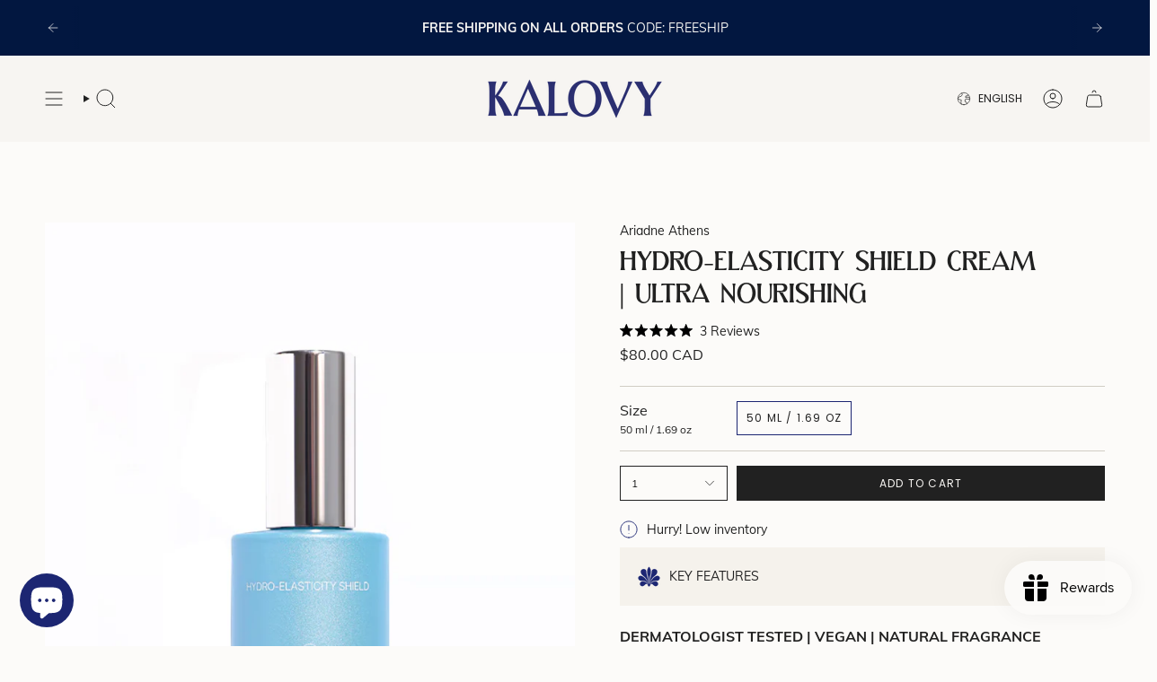

--- FILE ---
content_type: text/html; charset=utf-8
request_url: https://kalovy.com/collections/moisturizers/products/hydro-elasticity-shield
body_size: 52840
content:
<!doctype html>
<html class="no-js no-touch supports-no-cookies" lang="en">

<head><meta charset="UTF-8">
  <meta http-equiv="X-UA-Compatible" content="IE=edge">
  <meta name="viewport" content="width=device-width,initial-scale=1"><meta name="theme-color" content="#1c2672">
  <link rel="canonical" href="https://kalovy.com/products/hydro-elasticity-shield">

  <!-- ======================= Broadcast Theme V6.0.0 ========================= -->

  
    <link rel="icon" type="image/png" href="//kalovy.com/cdn/shop/files/Kalovy-Fave-Icon.png?crop=center&height=32&v=1734549226&width=32">
  
<link rel="preconnect" href="https://fonts.shopifycdn.com" crossorigin><!-- Title and description ================================================ -->
  

  <title>
    
    Ariadne Athens Hydro-Elasticity Shield | Kalovy
    
    
    
  </title>

  
    <meta name="description" content="Ultra nourishing, moisturizing and anti-pollution face cream. This moisturizer is enriched with natural anti-aging substances and promotes plump soft skin.">
  

  <meta property="og:site_name" content="Kalovy">
<meta property="og:url" content="https://kalovy.com/products/hydro-elasticity-shield">
<meta property="og:title" content="Ariadne Athens Hydro-Elasticity Shield | Kalovy">
<meta property="og:type" content="product">
<meta property="og:description" content="Ultra nourishing, moisturizing and anti-pollution face cream. This moisturizer is enriched with natural anti-aging substances and promotes plump soft skin."><meta property="og:image" content="http://kalovy.com/cdn/shop/files/Hydro-ElasticityShield.jpg?v=1699373457">
  <meta property="og:image:secure_url" content="https://kalovy.com/cdn/shop/files/Hydro-ElasticityShield.jpg?v=1699373457">
  <meta property="og:image:width" content="1065">
  <meta property="og:image:height" content="1420"><meta property="og:price:amount" content="80.00">
  <meta property="og:price:currency" content="CAD"><meta name="twitter:card" content="summary_large_image">
<meta name="twitter:title" content="Ariadne Athens Hydro-Elasticity Shield | Kalovy">
<meta name="twitter:description" content="Ultra nourishing, moisturizing and anti-pollution face cream. This moisturizer is enriched with natural anti-aging substances and promotes plump soft skin.">
<!-- CSS ================================================================== -->
  <style data-shopify>

  @font-face {
  font-family: Poppins;
  font-weight: 500;
  font-style: normal;
  font-display: swap;
  src: url("//kalovy.com/cdn/fonts/poppins/poppins_n5.ad5b4b72b59a00358afc706450c864c3c8323842.woff2") format("woff2"),
       url("//kalovy.com/cdn/fonts/poppins/poppins_n5.33757fdf985af2d24b32fcd84c9a09224d4b2c39.woff") format("woff");
}

  @font-face {
  font-family: "DM Sans";
  font-weight: 400;
  font-style: normal;
  font-display: swap;
  src: url("//kalovy.com/cdn/fonts/dm_sans/dmsans_n4.ec80bd4dd7e1a334c969c265873491ae56018d72.woff2") format("woff2"),
       url("//kalovy.com/cdn/fonts/dm_sans/dmsans_n4.87bdd914d8a61247b911147ae68e754d695c58a6.woff") format("woff");
}

  @font-face {
  font-family: Poppins;
  font-weight: 400;
  font-style: normal;
  font-display: swap;
  src: url("//kalovy.com/cdn/fonts/poppins/poppins_n4.0ba78fa5af9b0e1a374041b3ceaadf0a43b41362.woff2") format("woff2"),
       url("//kalovy.com/cdn/fonts/poppins/poppins_n4.214741a72ff2596839fc9760ee7a770386cf16ca.woff") format("woff");
}

  @font-face {
  font-family: Poppins;
  font-weight: 400;
  font-style: normal;
  font-display: swap;
  src: url("//kalovy.com/cdn/fonts/poppins/poppins_n4.0ba78fa5af9b0e1a374041b3ceaadf0a43b41362.woff2") format("woff2"),
       url("//kalovy.com/cdn/fonts/poppins/poppins_n4.214741a72ff2596839fc9760ee7a770386cf16ca.woff") format("woff");
}

  @font-face {
  font-family: Poppins;
  font-weight: 400;
  font-style: normal;
  font-display: swap;
  src: url("//kalovy.com/cdn/fonts/poppins/poppins_n4.0ba78fa5af9b0e1a374041b3ceaadf0a43b41362.woff2") format("woff2"),
       url("//kalovy.com/cdn/fonts/poppins/poppins_n4.214741a72ff2596839fc9760ee7a770386cf16ca.woff") format("woff");
}


  
    @font-face {
  font-family: "DM Sans";
  font-weight: 500;
  font-style: normal;
  font-display: swap;
  src: url("//kalovy.com/cdn/fonts/dm_sans/dmsans_n5.8a0f1984c77eb7186ceb87c4da2173ff65eb012e.woff2") format("woff2"),
       url("//kalovy.com/cdn/fonts/dm_sans/dmsans_n5.9ad2e755a89e15b3d6c53259daad5fc9609888e6.woff") format("woff");
}

  

  
    @font-face {
  font-family: "DM Sans";
  font-weight: 400;
  font-style: italic;
  font-display: swap;
  src: url("//kalovy.com/cdn/fonts/dm_sans/dmsans_i4.b8fe05e69ee95d5a53155c346957d8cbf5081c1a.woff2") format("woff2"),
       url("//kalovy.com/cdn/fonts/dm_sans/dmsans_i4.403fe28ee2ea63e142575c0aa47684d65f8c23a0.woff") format("woff");
}

  

  
    @font-face {
  font-family: "DM Sans";
  font-weight: 500;
  font-style: italic;
  font-display: swap;
  src: url("//kalovy.com/cdn/fonts/dm_sans/dmsans_i5.8654104650c013677e3def7db9b31bfbaa34e59a.woff2") format("woff2"),
       url("//kalovy.com/cdn/fonts/dm_sans/dmsans_i5.a0dc844d8a75a4232f255fc600ad5a295572bed9.woff") format("woff");
}

  

  
    @font-face {
  font-family: Poppins;
  font-weight: 500;
  font-style: normal;
  font-display: swap;
  src: url("//kalovy.com/cdn/fonts/poppins/poppins_n5.ad5b4b72b59a00358afc706450c864c3c8323842.woff2") format("woff2"),
       url("//kalovy.com/cdn/fonts/poppins/poppins_n5.33757fdf985af2d24b32fcd84c9a09224d4b2c39.woff") format("woff");
}

  

  

  
    :root,
    .color-scheme-1 {--COLOR-BG-GRADIENT: #fcfbf9;
      --COLOR-BG: #fcfbf9;
      --COLOR-BG-RGB: 252, 251, 249;

      --COLOR-BG-ACCENT: #f5f2ec;
      --COLOR-BG-ACCENT-LIGHTEN: #ffffff;

      /* === Link Color ===*/

      --COLOR-LINK: #282c2e;
      --COLOR-LINK-HOVER: rgba(40, 44, 46, 0.7);
      --COLOR-LINK-OPPOSITE: #ffffff;

      --COLOR-TEXT: #212121;
      --COLOR-TEXT-HOVER: rgba(33, 33, 33, 0.7);
      --COLOR-TEXT-LIGHT: #636262;
      --COLOR-TEXT-DARK: #000000;
      --COLOR-TEXT-A5:  rgba(33, 33, 33, 0.05);
      --COLOR-TEXT-A35: rgba(33, 33, 33, 0.35);
      --COLOR-TEXT-A50: rgba(33, 33, 33, 0.5);
      --COLOR-TEXT-A80: rgba(33, 33, 33, 0.8);


      --COLOR-BORDER: rgb(209, 205, 196);
      --COLOR-BORDER-LIGHT: #e2dfd9;
      --COLOR-BORDER-DARK: #a49c8b;
      --COLOR-BORDER-HAIRLINE: #f7f4ef;

      --overlay-bg: #000000;

      /* === Bright color ===*/
      --COLOR-ACCENT: #1c2672;
      --COLOR-ACCENT-HOVER: #0a0f38;
      --COLOR-ACCENT-FADE: rgba(28, 38, 114, 0.05);
      --COLOR-ACCENT-LIGHT: #3d51ea;

      /* === Default Cart Gradient ===*/

      --FREE-SHIPPING-GRADIENT: linear-gradient(to right, var(--COLOR-ACCENT-LIGHT) 0%, var(--accent) 100%);

      /* === Buttons ===*/
      --BTN-PRIMARY-BG: #212121;
      --BTN-PRIMARY-TEXT: #f7f5f2;
      --BTN-PRIMARY-BORDER: #212121;

      
      
        --BTN-PRIMARY-BG-BRIGHTER: #3b3b3b;
      

      --BTN-SECONDARY-BG: #eee7d8;
      --BTN-SECONDARY-TEXT: #212121;
      --BTN-SECONDARY-BORDER: rgba(0,0,0,0);

      
      
        --BTN-SECONDARY-BG-BRIGHTER: #e6dcc6;
      

      
--COLOR-BG-BRIGHTER: #f4f0e8;

      --COLOR-BG-ALPHA-25: rgba(252, 251, 249, 0.25);
      --COLOR-BG-TRANSPARENT: rgba(252, 251, 249, 0);--COLOR-FOOTER-BG-HAIRLINE: #f7f4ef;

      /* Dynamic color variables */
      --accent: var(--COLOR-ACCENT);
      --accent-fade: var(--COLOR-ACCENT-FADE);
      --accent-hover: var(--COLOR-ACCENT-HOVER);
      --border: var(--COLOR-BORDER);
      --border-dark: var(--COLOR-BORDER-DARK);
      --border-light: var(--COLOR-BORDER-LIGHT);
      --border-hairline: var(--COLOR-BORDER-HAIRLINE);
      --bg: var(--COLOR-BG-GRADIENT, var(--COLOR-BG));
      --bg-accent: var(--COLOR-BG-ACCENT);
      --bg-accent-lighten: var(--COLOR-BG-ACCENT-LIGHTEN);
      --icons: var(--COLOR-TEXT);
      --link: var(--COLOR-LINK);
      --link-hover: var(--COLOR-LINK-HOVER);
      --link-opposite: var(--COLOR-LINK-OPPOSITE);
      --text: var(--COLOR-TEXT);
      --text-dark: var(--COLOR-TEXT-DARK);
      --text-light: var(--COLOR-TEXT-LIGHT);
      --text-hover: var(--COLOR-TEXT-HOVER);
      --text-a5: var(--COLOR-TEXT-A5);
      --text-a35: var(--COLOR-TEXT-A35);
      --text-a50: var(--COLOR-TEXT-A50);
      --text-a80: var(--COLOR-TEXT-A80);
    }
  
    
    .color-scheme-2 {--COLOR-BG-GRADIENT: #021740;
      --COLOR-BG: #021740;
      --COLOR-BG-RGB: 2, 23, 64;

      --COLOR-BG-ACCENT: #f5f2ec;
      --COLOR-BG-ACCENT-LIGHTEN: #ffffff;

      /* === Link Color ===*/

      --COLOR-LINK: #282c2e;
      --COLOR-LINK-HOVER: rgba(40, 44, 46, 0.7);
      --COLOR-LINK-OPPOSITE: #ffffff;

      --COLOR-TEXT: #f7f5f2;
      --COLOR-TEXT-HOVER: rgba(247, 245, 242, 0.7);
      --COLOR-TEXT-LIGHT: #adb2bd;
      --COLOR-TEXT-DARK: #dfd1be;
      --COLOR-TEXT-A5:  rgba(247, 245, 242, 0.05);
      --COLOR-TEXT-A35: rgba(247, 245, 242, 0.35);
      --COLOR-TEXT-A50: rgba(247, 245, 242, 0.5);
      --COLOR-TEXT-A80: rgba(247, 245, 242, 0.8);


      --COLOR-BORDER: rgb(209, 208, 206);
      --COLOR-BORDER-LIGHT: #7e8695;
      --COLOR-BORDER-DARK: #a09e99;
      --COLOR-BORDER-HAIRLINE: #021231;

      --overlay-bg: rgba(0,0,0,0);

      /* === Bright color ===*/
      --COLOR-ACCENT: #ab8c52;
      --COLOR-ACCENT-HOVER: #806430;
      --COLOR-ACCENT-FADE: rgba(171, 140, 82, 0.05);
      --COLOR-ACCENT-LIGHT: #e8d4ae;

      /* === Default Cart Gradient ===*/

      --FREE-SHIPPING-GRADIENT: linear-gradient(to right, var(--COLOR-ACCENT-LIGHT) 0%, var(--accent) 100%);

      /* === Buttons ===*/
      --BTN-PRIMARY-BG: #021740;
      --BTN-PRIMARY-TEXT: #f7f5f2;
      --BTN-PRIMARY-BORDER: #f7f5f2;

      
      
        --BTN-PRIMARY-BG-BRIGHTER: #042971;
      

      --BTN-SECONDARY-BG: #ffffff;
      --BTN-SECONDARY-TEXT: #000000;
      --BTN-SECONDARY-BORDER: #ab8c52;

      
      
        --BTN-SECONDARY-BG-BRIGHTER: #f2f2f2;
      

      
--COLOR-BG-BRIGHTER: #042971;

      --COLOR-BG-ALPHA-25: rgba(2, 23, 64, 0.25);
      --COLOR-BG-TRANSPARENT: rgba(2, 23, 64, 0);--COLOR-FOOTER-BG-HAIRLINE: #021c4f;

      /* Dynamic color variables */
      --accent: var(--COLOR-ACCENT);
      --accent-fade: var(--COLOR-ACCENT-FADE);
      --accent-hover: var(--COLOR-ACCENT-HOVER);
      --border: var(--COLOR-BORDER);
      --border-dark: var(--COLOR-BORDER-DARK);
      --border-light: var(--COLOR-BORDER-LIGHT);
      --border-hairline: var(--COLOR-BORDER-HAIRLINE);
      --bg: var(--COLOR-BG-GRADIENT, var(--COLOR-BG));
      --bg-accent: var(--COLOR-BG-ACCENT);
      --bg-accent-lighten: var(--COLOR-BG-ACCENT-LIGHTEN);
      --icons: var(--COLOR-TEXT);
      --link: var(--COLOR-LINK);
      --link-hover: var(--COLOR-LINK-HOVER);
      --link-opposite: var(--COLOR-LINK-OPPOSITE);
      --text: var(--COLOR-TEXT);
      --text-dark: var(--COLOR-TEXT-DARK);
      --text-light: var(--COLOR-TEXT-LIGHT);
      --text-hover: var(--COLOR-TEXT-HOVER);
      --text-a5: var(--COLOR-TEXT-A5);
      --text-a35: var(--COLOR-TEXT-A35);
      --text-a50: var(--COLOR-TEXT-A50);
      --text-a80: var(--COLOR-TEXT-A80);
    }
  
    
    .color-scheme-3 {--COLOR-BG-GRADIENT: #f5f2ec;
      --COLOR-BG: #f5f2ec;
      --COLOR-BG-RGB: 245, 242, 236;

      --COLOR-BG-ACCENT: #ffffff;
      --COLOR-BG-ACCENT-LIGHTEN: #ffffff;

      /* === Link Color ===*/

      --COLOR-LINK: #282c2e;
      --COLOR-LINK-HOVER: rgba(40, 44, 46, 0.7);
      --COLOR-LINK-OPPOSITE: #ffffff;

      --COLOR-TEXT: #212121;
      --COLOR-TEXT-HOVER: rgba(33, 33, 33, 0.7);
      --COLOR-TEXT-LIGHT: #61605e;
      --COLOR-TEXT-DARK: #000000;
      --COLOR-TEXT-A5:  rgba(33, 33, 33, 0.05);
      --COLOR-TEXT-A35: rgba(33, 33, 33, 0.35);
      --COLOR-TEXT-A50: rgba(33, 33, 33, 0.5);
      --COLOR-TEXT-A80: rgba(33, 33, 33, 0.8);


      --COLOR-BORDER: rgb(209, 205, 196);
      --COLOR-BORDER-LIGHT: #dfdcd4;
      --COLOR-BORDER-DARK: #a49c8b;
      --COLOR-BORDER-HAIRLINE: #f0ebe2;

      --overlay-bg: #000000;

      /* === Bright color ===*/
      --COLOR-ACCENT: #ab8c52;
      --COLOR-ACCENT-HOVER: #806430;
      --COLOR-ACCENT-FADE: rgba(171, 140, 82, 0.05);
      --COLOR-ACCENT-LIGHT: #e8d4ae;

      /* === Default Cart Gradient ===*/

      --FREE-SHIPPING-GRADIENT: linear-gradient(to right, var(--COLOR-ACCENT-LIGHT) 0%, var(--accent) 100%);

      /* === Buttons ===*/
      --BTN-PRIMARY-BG: #212121;
      --BTN-PRIMARY-TEXT: #ffffff;
      --BTN-PRIMARY-BORDER: #212121;

      
      
        --BTN-PRIMARY-BG-BRIGHTER: #3b3b3b;
      

      --BTN-SECONDARY-BG: #ab8c52;
      --BTN-SECONDARY-TEXT: #ffffff;
      --BTN-SECONDARY-BORDER: #ab8c52;

      
      
        --BTN-SECONDARY-BG-BRIGHTER: #9a7e4a;
      

      
--COLOR-BG-BRIGHTER: #ece7db;

      --COLOR-BG-ALPHA-25: rgba(245, 242, 236, 0.25);
      --COLOR-BG-TRANSPARENT: rgba(245, 242, 236, 0);--COLOR-FOOTER-BG-HAIRLINE: #f0ebe2;

      /* Dynamic color variables */
      --accent: var(--COLOR-ACCENT);
      --accent-fade: var(--COLOR-ACCENT-FADE);
      --accent-hover: var(--COLOR-ACCENT-HOVER);
      --border: var(--COLOR-BORDER);
      --border-dark: var(--COLOR-BORDER-DARK);
      --border-light: var(--COLOR-BORDER-LIGHT);
      --border-hairline: var(--COLOR-BORDER-HAIRLINE);
      --bg: var(--COLOR-BG-GRADIENT, var(--COLOR-BG));
      --bg-accent: var(--COLOR-BG-ACCENT);
      --bg-accent-lighten: var(--COLOR-BG-ACCENT-LIGHTEN);
      --icons: var(--COLOR-TEXT);
      --link: var(--COLOR-LINK);
      --link-hover: var(--COLOR-LINK-HOVER);
      --link-opposite: var(--COLOR-LINK-OPPOSITE);
      --text: var(--COLOR-TEXT);
      --text-dark: var(--COLOR-TEXT-DARK);
      --text-light: var(--COLOR-TEXT-LIGHT);
      --text-hover: var(--COLOR-TEXT-HOVER);
      --text-a5: var(--COLOR-TEXT-A5);
      --text-a35: var(--COLOR-TEXT-A35);
      --text-a50: var(--COLOR-TEXT-A50);
      --text-a80: var(--COLOR-TEXT-A80);
    }
  
    
    .color-scheme-4 {--COLOR-BG-GRADIENT: #b0a38b;
      --COLOR-BG: #b0a38b;
      --COLOR-BG-RGB: 176, 163, 139;

      --COLOR-BG-ACCENT: #f5f2ec;
      --COLOR-BG-ACCENT-LIGHTEN: #ffffff;

      /* === Link Color ===*/

      --COLOR-LINK: #282c2e;
      --COLOR-LINK-HOVER: rgba(40, 44, 46, 0.7);
      --COLOR-LINK-OPPOSITE: #ffffff;

      --COLOR-TEXT: #212121;
      --COLOR-TEXT-HOVER: rgba(33, 33, 33, 0.7);
      --COLOR-TEXT-LIGHT: #4c4841;
      --COLOR-TEXT-DARK: #000000;
      --COLOR-TEXT-A5:  rgba(33, 33, 33, 0.05);
      --COLOR-TEXT-A35: rgba(33, 33, 33, 0.35);
      --COLOR-TEXT-A50: rgba(33, 33, 33, 0.5);
      --COLOR-TEXT-A80: rgba(33, 33, 33, 0.8);


      --COLOR-BORDER: rgb(243, 243, 243);
      --COLOR-BORDER-LIGHT: #d8d3c9;
      --COLOR-BORDER-DARK: #c0c0c0;
      --COLOR-BORDER-HAIRLINE: #aa9c82;

      --overlay-bg: #000000;

      /* === Bright color ===*/
      --COLOR-ACCENT: #ab8c52;
      --COLOR-ACCENT-HOVER: #806430;
      --COLOR-ACCENT-FADE: rgba(171, 140, 82, 0.05);
      --COLOR-ACCENT-LIGHT: #e8d4ae;

      /* === Default Cart Gradient ===*/

      --FREE-SHIPPING-GRADIENT: linear-gradient(to right, var(--COLOR-ACCENT-LIGHT) 0%, var(--accent) 100%);

      /* === Buttons ===*/
      --BTN-PRIMARY-BG: #212121;
      --BTN-PRIMARY-TEXT: #ffffff;
      --BTN-PRIMARY-BORDER: #ffffff;

      
      
        --BTN-PRIMARY-BG-BRIGHTER: #3b3b3b;
      

      --BTN-SECONDARY-BG: #ab8c52;
      --BTN-SECONDARY-TEXT: #ffffff;
      --BTN-SECONDARY-BORDER: #ab8c52;

      
      
        --BTN-SECONDARY-BG-BRIGHTER: #9a7e4a;
      

      
--COLOR-BG-BRIGHTER: #a6977c;

      --COLOR-BG-ALPHA-25: rgba(176, 163, 139, 0.25);
      --COLOR-BG-TRANSPARENT: rgba(176, 163, 139, 0);--COLOR-FOOTER-BG-HAIRLINE: #aa9c82;

      /* Dynamic color variables */
      --accent: var(--COLOR-ACCENT);
      --accent-fade: var(--COLOR-ACCENT-FADE);
      --accent-hover: var(--COLOR-ACCENT-HOVER);
      --border: var(--COLOR-BORDER);
      --border-dark: var(--COLOR-BORDER-DARK);
      --border-light: var(--COLOR-BORDER-LIGHT);
      --border-hairline: var(--COLOR-BORDER-HAIRLINE);
      --bg: var(--COLOR-BG-GRADIENT, var(--COLOR-BG));
      --bg-accent: var(--COLOR-BG-ACCENT);
      --bg-accent-lighten: var(--COLOR-BG-ACCENT-LIGHTEN);
      --icons: var(--COLOR-TEXT);
      --link: var(--COLOR-LINK);
      --link-hover: var(--COLOR-LINK-HOVER);
      --link-opposite: var(--COLOR-LINK-OPPOSITE);
      --text: var(--COLOR-TEXT);
      --text-dark: var(--COLOR-TEXT-DARK);
      --text-light: var(--COLOR-TEXT-LIGHT);
      --text-hover: var(--COLOR-TEXT-HOVER);
      --text-a5: var(--COLOR-TEXT-A5);
      --text-a35: var(--COLOR-TEXT-A35);
      --text-a50: var(--COLOR-TEXT-A50);
      --text-a80: var(--COLOR-TEXT-A80);
    }
  
    
    .color-scheme-5 {--COLOR-BG-GRADIENT: #868154;
      --COLOR-BG: #868154;
      --COLOR-BG-RGB: 134, 129, 84;

      --COLOR-BG-ACCENT: #f5f2ec;
      --COLOR-BG-ACCENT-LIGHTEN: #ffffff;

      /* === Link Color ===*/

      --COLOR-LINK: #282c2e;
      --COLOR-LINK-HOVER: rgba(40, 44, 46, 0.7);
      --COLOR-LINK-OPPOSITE: #ffffff;

      --COLOR-TEXT: #d8d2b3;
      --COLOR-TEXT-HOVER: rgba(216, 210, 179, 0.7);
      --COLOR-TEXT-LIGHT: #bfba97;
      --COLOR-TEXT-DARK: #c8bb76;
      --COLOR-TEXT-A5:  rgba(216, 210, 179, 0.05);
      --COLOR-TEXT-A35: rgba(216, 210, 179, 0.35);
      --COLOR-TEXT-A50: rgba(216, 210, 179, 0.5);
      --COLOR-TEXT-A80: rgba(216, 210, 179, 0.8);


      --COLOR-BORDER: rgb(243, 243, 243);
      --COLOR-BORDER-LIGHT: #c7c5b3;
      --COLOR-BORDER-DARK: #c0c0c0;
      --COLOR-BORDER-HAIRLINE: #7d784e;

      --overlay-bg: #000000;

      /* === Bright color ===*/
      --COLOR-ACCENT: #ab8c52;
      --COLOR-ACCENT-HOVER: #806430;
      --COLOR-ACCENT-FADE: rgba(171, 140, 82, 0.05);
      --COLOR-ACCENT-LIGHT: #e8d4ae;

      /* === Default Cart Gradient ===*/

      --FREE-SHIPPING-GRADIENT: linear-gradient(to right, var(--COLOR-ACCENT-LIGHT) 0%, var(--accent) 100%);

      /* === Buttons ===*/
      --BTN-PRIMARY-BG: #212121;
      --BTN-PRIMARY-TEXT: #ffffff;
      --BTN-PRIMARY-BORDER: #212121;

      
      
        --BTN-PRIMARY-BG-BRIGHTER: #3b3b3b;
      

      --BTN-SECONDARY-BG: #ab8c52;
      --BTN-SECONDARY-TEXT: #ffffff;
      --BTN-SECONDARY-BORDER: #ab8c52;

      
      
        --BTN-SECONDARY-BG-BRIGHTER: #9a7e4a;
      

      
--COLOR-BG-BRIGHTER: #76724a;

      --COLOR-BG-ALPHA-25: rgba(134, 129, 84, 0.25);
      --COLOR-BG-TRANSPARENT: rgba(134, 129, 84, 0);--COLOR-FOOTER-BG-HAIRLINE: #7d784e;

      /* Dynamic color variables */
      --accent: var(--COLOR-ACCENT);
      --accent-fade: var(--COLOR-ACCENT-FADE);
      --accent-hover: var(--COLOR-ACCENT-HOVER);
      --border: var(--COLOR-BORDER);
      --border-dark: var(--COLOR-BORDER-DARK);
      --border-light: var(--COLOR-BORDER-LIGHT);
      --border-hairline: var(--COLOR-BORDER-HAIRLINE);
      --bg: var(--COLOR-BG-GRADIENT, var(--COLOR-BG));
      --bg-accent: var(--COLOR-BG-ACCENT);
      --bg-accent-lighten: var(--COLOR-BG-ACCENT-LIGHTEN);
      --icons: var(--COLOR-TEXT);
      --link: var(--COLOR-LINK);
      --link-hover: var(--COLOR-LINK-HOVER);
      --link-opposite: var(--COLOR-LINK-OPPOSITE);
      --text: var(--COLOR-TEXT);
      --text-dark: var(--COLOR-TEXT-DARK);
      --text-light: var(--COLOR-TEXT-LIGHT);
      --text-hover: var(--COLOR-TEXT-HOVER);
      --text-a5: var(--COLOR-TEXT-A5);
      --text-a35: var(--COLOR-TEXT-A35);
      --text-a50: var(--COLOR-TEXT-A50);
      --text-a80: var(--COLOR-TEXT-A80);
    }
  
    
    .color-scheme-6 {--COLOR-BG-GRADIENT: #fcfbf9;
      --COLOR-BG: #fcfbf9;
      --COLOR-BG-RGB: 252, 251, 249;

      --COLOR-BG-ACCENT: #f5f2ec;
      --COLOR-BG-ACCENT-LIGHTEN: #ffffff;

      /* === Link Color ===*/

      --COLOR-LINK: #282c2e;
      --COLOR-LINK-HOVER: rgba(40, 44, 46, 0.7);
      --COLOR-LINK-OPPOSITE: #ffffff;

      --COLOR-TEXT: #f5f2ec;
      --COLOR-TEXT-HOVER: rgba(245, 242, 236, 0.7);
      --COLOR-TEXT-LIGHT: #f7f5f0;
      --COLOR-TEXT-DARK: #ded0b6;
      --COLOR-TEXT-A5:  rgba(245, 242, 236, 0.05);
      --COLOR-TEXT-A35: rgba(245, 242, 236, 0.35);
      --COLOR-TEXT-A50: rgba(245, 242, 236, 0.5);
      --COLOR-TEXT-A80: rgba(245, 242, 236, 0.8);


      --COLOR-BORDER: rgb(209, 208, 206);
      --COLOR-BORDER-LIGHT: #e2e1df;
      --COLOR-BORDER-DARK: #a09e99;
      --COLOR-BORDER-HAIRLINE: #f7f4ef;

      --overlay-bg: #000000;

      /* === Bright color ===*/
      --COLOR-ACCENT: #ab8c52;
      --COLOR-ACCENT-HOVER: #806430;
      --COLOR-ACCENT-FADE: rgba(171, 140, 82, 0.05);
      --COLOR-ACCENT-LIGHT: #e8d4ae;

      /* === Default Cart Gradient ===*/

      --FREE-SHIPPING-GRADIENT: linear-gradient(to right, var(--COLOR-ACCENT-LIGHT) 0%, var(--accent) 100%);

      /* === Buttons ===*/
      --BTN-PRIMARY-BG: #ffffff;
      --BTN-PRIMARY-TEXT: #212121;
      --BTN-PRIMARY-BORDER: #ffffff;

      
      
        --BTN-PRIMARY-BG-BRIGHTER: #f2f2f2;
      

      --BTN-SECONDARY-BG: #ab8c52;
      --BTN-SECONDARY-TEXT: #ffffff;
      --BTN-SECONDARY-BORDER: #ab8c52;

      
      
        --BTN-SECONDARY-BG-BRIGHTER: #9a7e4a;
      

      
--COLOR-BG-BRIGHTER: #f4f0e8;

      --COLOR-BG-ALPHA-25: rgba(252, 251, 249, 0.25);
      --COLOR-BG-TRANSPARENT: rgba(252, 251, 249, 0);--COLOR-FOOTER-BG-HAIRLINE: #f7f4ef;

      /* Dynamic color variables */
      --accent: var(--COLOR-ACCENT);
      --accent-fade: var(--COLOR-ACCENT-FADE);
      --accent-hover: var(--COLOR-ACCENT-HOVER);
      --border: var(--COLOR-BORDER);
      --border-dark: var(--COLOR-BORDER-DARK);
      --border-light: var(--COLOR-BORDER-LIGHT);
      --border-hairline: var(--COLOR-BORDER-HAIRLINE);
      --bg: var(--COLOR-BG-GRADIENT, var(--COLOR-BG));
      --bg-accent: var(--COLOR-BG-ACCENT);
      --bg-accent-lighten: var(--COLOR-BG-ACCENT-LIGHTEN);
      --icons: var(--COLOR-TEXT);
      --link: var(--COLOR-LINK);
      --link-hover: var(--COLOR-LINK-HOVER);
      --link-opposite: var(--COLOR-LINK-OPPOSITE);
      --text: var(--COLOR-TEXT);
      --text-dark: var(--COLOR-TEXT-DARK);
      --text-light: var(--COLOR-TEXT-LIGHT);
      --text-hover: var(--COLOR-TEXT-HOVER);
      --text-a5: var(--COLOR-TEXT-A5);
      --text-a35: var(--COLOR-TEXT-A35);
      --text-a50: var(--COLOR-TEXT-A50);
      --text-a80: var(--COLOR-TEXT-A80);
    }
  
    
    .color-scheme-7 {--COLOR-BG-GRADIENT: #f5f2ec;
      --COLOR-BG: #f5f2ec;
      --COLOR-BG-RGB: 245, 242, 236;

      --COLOR-BG-ACCENT: #f5f2ec;
      --COLOR-BG-ACCENT-LIGHTEN: #ffffff;

      /* === Link Color ===*/

      --COLOR-LINK: #282c2e;
      --COLOR-LINK-HOVER: rgba(40, 44, 46, 0.7);
      --COLOR-LINK-OPPOSITE: #ffffff;

      --COLOR-TEXT: #685a3f;
      --COLOR-TEXT-HOVER: rgba(104, 90, 63, 0.7);
      --COLOR-TEXT-LIGHT: #928873;
      --COLOR-TEXT-DARK: #3d321e;
      --COLOR-TEXT-A5:  rgba(104, 90, 63, 0.05);
      --COLOR-TEXT-A35: rgba(104, 90, 63, 0.35);
      --COLOR-TEXT-A50: rgba(104, 90, 63, 0.5);
      --COLOR-TEXT-A80: rgba(104, 90, 63, 0.8);


      --COLOR-BORDER: rgb(209, 205, 196);
      --COLOR-BORDER-LIGHT: #dfdcd4;
      --COLOR-BORDER-DARK: #a49c8b;
      --COLOR-BORDER-HAIRLINE: #f0ebe2;

      --overlay-bg: #000000;

      /* === Bright color ===*/
      --COLOR-ACCENT: #ab8c52;
      --COLOR-ACCENT-HOVER: #806430;
      --COLOR-ACCENT-FADE: rgba(171, 140, 82, 0.05);
      --COLOR-ACCENT-LIGHT: #e8d4ae;

      /* === Default Cart Gradient ===*/

      --FREE-SHIPPING-GRADIENT: linear-gradient(to right, var(--COLOR-ACCENT-LIGHT) 0%, var(--accent) 100%);

      /* === Buttons ===*/
      --BTN-PRIMARY-BG: #212121;
      --BTN-PRIMARY-TEXT: #ffffff;
      --BTN-PRIMARY-BORDER: #212121;

      
      
        --BTN-PRIMARY-BG-BRIGHTER: #3b3b3b;
      

      --BTN-SECONDARY-BG: #ab8c52;
      --BTN-SECONDARY-TEXT: #ffffff;
      --BTN-SECONDARY-BORDER: #ab8c52;

      
      
        --BTN-SECONDARY-BG-BRIGHTER: #9a7e4a;
      

      
--COLOR-BG-BRIGHTER: #ece7db;

      --COLOR-BG-ALPHA-25: rgba(245, 242, 236, 0.25);
      --COLOR-BG-TRANSPARENT: rgba(245, 242, 236, 0);--COLOR-FOOTER-BG-HAIRLINE: #f0ebe2;

      /* Dynamic color variables */
      --accent: var(--COLOR-ACCENT);
      --accent-fade: var(--COLOR-ACCENT-FADE);
      --accent-hover: var(--COLOR-ACCENT-HOVER);
      --border: var(--COLOR-BORDER);
      --border-dark: var(--COLOR-BORDER-DARK);
      --border-light: var(--COLOR-BORDER-LIGHT);
      --border-hairline: var(--COLOR-BORDER-HAIRLINE);
      --bg: var(--COLOR-BG-GRADIENT, var(--COLOR-BG));
      --bg-accent: var(--COLOR-BG-ACCENT);
      --bg-accent-lighten: var(--COLOR-BG-ACCENT-LIGHTEN);
      --icons: var(--COLOR-TEXT);
      --link: var(--COLOR-LINK);
      --link-hover: var(--COLOR-LINK-HOVER);
      --link-opposite: var(--COLOR-LINK-OPPOSITE);
      --text: var(--COLOR-TEXT);
      --text-dark: var(--COLOR-TEXT-DARK);
      --text-light: var(--COLOR-TEXT-LIGHT);
      --text-hover: var(--COLOR-TEXT-HOVER);
      --text-a5: var(--COLOR-TEXT-A5);
      --text-a35: var(--COLOR-TEXT-A35);
      --text-a50: var(--COLOR-TEXT-A50);
      --text-a80: var(--COLOR-TEXT-A80);
    }
  
    
    .color-scheme-8 {--COLOR-BG-GRADIENT: #eae6dd;
      --COLOR-BG: #eae6dd;
      --COLOR-BG-RGB: 234, 230, 221;

      --COLOR-BG-ACCENT: #f5f2ec;
      --COLOR-BG-ACCENT-LIGHTEN: #ffffff;

      /* === Link Color ===*/

      --COLOR-LINK: #282c2e;
      --COLOR-LINK-HOVER: rgba(40, 44, 46, 0.7);
      --COLOR-LINK-OPPOSITE: #ffffff;

      --COLOR-TEXT: #212121;
      --COLOR-TEXT-HOVER: rgba(33, 33, 33, 0.7);
      --COLOR-TEXT-LIGHT: #5d5c59;
      --COLOR-TEXT-DARK: #000000;
      --COLOR-TEXT-A5:  rgba(33, 33, 33, 0.05);
      --COLOR-TEXT-A35: rgba(33, 33, 33, 0.35);
      --COLOR-TEXT-A50: rgba(33, 33, 33, 0.5);
      --COLOR-TEXT-A80: rgba(33, 33, 33, 0.8);


      --COLOR-BORDER: rgb(209, 205, 196);
      --COLOR-BORDER-LIGHT: #dbd7ce;
      --COLOR-BORDER-DARK: #a49c8b;
      --COLOR-BORDER-HAIRLINE: #e4dfd4;

      --overlay-bg: #000000;

      /* === Bright color ===*/
      --COLOR-ACCENT: #ab8c52;
      --COLOR-ACCENT-HOVER: #806430;
      --COLOR-ACCENT-FADE: rgba(171, 140, 82, 0.05);
      --COLOR-ACCENT-LIGHT: #e8d4ae;

      /* === Default Cart Gradient ===*/

      --FREE-SHIPPING-GRADIENT: linear-gradient(to right, var(--COLOR-ACCENT-LIGHT) 0%, var(--accent) 100%);

      /* === Buttons ===*/
      --BTN-PRIMARY-BG: #212121;
      --BTN-PRIMARY-TEXT: #ffffff;
      --BTN-PRIMARY-BORDER: #212121;

      
      
        --BTN-PRIMARY-BG-BRIGHTER: #3b3b3b;
      

      --BTN-SECONDARY-BG: #ab8c52;
      --BTN-SECONDARY-TEXT: #ffffff;
      --BTN-SECONDARY-BORDER: #ab8c52;

      
      
        --BTN-SECONDARY-BG-BRIGHTER: #9a7e4a;
      

      
--COLOR-BG-BRIGHTER: #e0dacd;

      --COLOR-BG-ALPHA-25: rgba(234, 230, 221, 0.25);
      --COLOR-BG-TRANSPARENT: rgba(234, 230, 221, 0);--COLOR-FOOTER-BG-HAIRLINE: #e4dfd4;

      /* Dynamic color variables */
      --accent: var(--COLOR-ACCENT);
      --accent-fade: var(--COLOR-ACCENT-FADE);
      --accent-hover: var(--COLOR-ACCENT-HOVER);
      --border: var(--COLOR-BORDER);
      --border-dark: var(--COLOR-BORDER-DARK);
      --border-light: var(--COLOR-BORDER-LIGHT);
      --border-hairline: var(--COLOR-BORDER-HAIRLINE);
      --bg: var(--COLOR-BG-GRADIENT, var(--COLOR-BG));
      --bg-accent: var(--COLOR-BG-ACCENT);
      --bg-accent-lighten: var(--COLOR-BG-ACCENT-LIGHTEN);
      --icons: var(--COLOR-TEXT);
      --link: var(--COLOR-LINK);
      --link-hover: var(--COLOR-LINK-HOVER);
      --link-opposite: var(--COLOR-LINK-OPPOSITE);
      --text: var(--COLOR-TEXT);
      --text-dark: var(--COLOR-TEXT-DARK);
      --text-light: var(--COLOR-TEXT-LIGHT);
      --text-hover: var(--COLOR-TEXT-HOVER);
      --text-a5: var(--COLOR-TEXT-A5);
      --text-a35: var(--COLOR-TEXT-A35);
      --text-a50: var(--COLOR-TEXT-A50);
      --text-a80: var(--COLOR-TEXT-A80);
    }
  
    
    .color-scheme-9 {--COLOR-BG-GRADIENT: #fcfbf9;
      --COLOR-BG: #fcfbf9;
      --COLOR-BG-RGB: 252, 251, 249;

      --COLOR-BG-ACCENT: #f5f2ec;
      --COLOR-BG-ACCENT-LIGHTEN: #ffffff;

      /* === Link Color ===*/

      --COLOR-LINK: #282c2e;
      --COLOR-LINK-HOVER: rgba(40, 44, 46, 0.7);
      --COLOR-LINK-OPPOSITE: #ffffff;

      --COLOR-TEXT: #212121;
      --COLOR-TEXT-HOVER: rgba(33, 33, 33, 0.7);
      --COLOR-TEXT-LIGHT: #636262;
      --COLOR-TEXT-DARK: #000000;
      --COLOR-TEXT-A5:  rgba(33, 33, 33, 0.05);
      --COLOR-TEXT-A35: rgba(33, 33, 33, 0.35);
      --COLOR-TEXT-A50: rgba(33, 33, 33, 0.5);
      --COLOR-TEXT-A80: rgba(33, 33, 33, 0.8);


      --COLOR-BORDER: rgb(234, 234, 234);
      --COLOR-BORDER-LIGHT: #f1f1f0;
      --COLOR-BORDER-DARK: #b7b7b7;
      --COLOR-BORDER-HAIRLINE: #f7f4ef;

      --overlay-bg: #000000;

      /* === Bright color ===*/
      --COLOR-ACCENT: #ab8c52;
      --COLOR-ACCENT-HOVER: #806430;
      --COLOR-ACCENT-FADE: rgba(171, 140, 82, 0.05);
      --COLOR-ACCENT-LIGHT: #e8d4ae;

      /* === Default Cart Gradient ===*/

      --FREE-SHIPPING-GRADIENT: linear-gradient(to right, var(--COLOR-ACCENT-LIGHT) 0%, var(--accent) 100%);

      /* === Buttons ===*/
      --BTN-PRIMARY-BG: #212121;
      --BTN-PRIMARY-TEXT: #ffffff;
      --BTN-PRIMARY-BORDER: #212121;

      
      
        --BTN-PRIMARY-BG-BRIGHTER: #3b3b3b;
      

      --BTN-SECONDARY-BG: #f5f2ec;
      --BTN-SECONDARY-TEXT: #212121;
      --BTN-SECONDARY-BORDER: #f5f2ec;

      
      
        --BTN-SECONDARY-BG-BRIGHTER: #ece7db;
      

      
--COLOR-BG-BRIGHTER: #f4f0e8;

      --COLOR-BG-ALPHA-25: rgba(252, 251, 249, 0.25);
      --COLOR-BG-TRANSPARENT: rgba(252, 251, 249, 0);--COLOR-FOOTER-BG-HAIRLINE: #f7f4ef;

      /* Dynamic color variables */
      --accent: var(--COLOR-ACCENT);
      --accent-fade: var(--COLOR-ACCENT-FADE);
      --accent-hover: var(--COLOR-ACCENT-HOVER);
      --border: var(--COLOR-BORDER);
      --border-dark: var(--COLOR-BORDER-DARK);
      --border-light: var(--COLOR-BORDER-LIGHT);
      --border-hairline: var(--COLOR-BORDER-HAIRLINE);
      --bg: var(--COLOR-BG-GRADIENT, var(--COLOR-BG));
      --bg-accent: var(--COLOR-BG-ACCENT);
      --bg-accent-lighten: var(--COLOR-BG-ACCENT-LIGHTEN);
      --icons: var(--COLOR-TEXT);
      --link: var(--COLOR-LINK);
      --link-hover: var(--COLOR-LINK-HOVER);
      --link-opposite: var(--COLOR-LINK-OPPOSITE);
      --text: var(--COLOR-TEXT);
      --text-dark: var(--COLOR-TEXT-DARK);
      --text-light: var(--COLOR-TEXT-LIGHT);
      --text-hover: var(--COLOR-TEXT-HOVER);
      --text-a5: var(--COLOR-TEXT-A5);
      --text-a35: var(--COLOR-TEXT-A35);
      --text-a50: var(--COLOR-TEXT-A50);
      --text-a80: var(--COLOR-TEXT-A80);
    }
  
    
    .color-scheme-10 {--COLOR-BG-GRADIENT: rgba(0,0,0,0);
      --COLOR-BG: rgba(0,0,0,0);
      --COLOR-BG-RGB: 0, 0, 0;

      --COLOR-BG-ACCENT: #f5f2ec;
      --COLOR-BG-ACCENT-LIGHTEN: #ffffff;

      /* === Link Color ===*/

      --COLOR-LINK: #282c2e;
      --COLOR-LINK-HOVER: rgba(40, 44, 46, 0.7);
      --COLOR-LINK-OPPOSITE: #ffffff;

      --COLOR-TEXT: #ffffff;
      --COLOR-TEXT-HOVER: rgba(255, 255, 255, 0.7);
      --COLOR-TEXT-LIGHT: rgba(179, 179, 179, 0.7);
      --COLOR-TEXT-DARK: #d9d9d9;
      --COLOR-TEXT-A5:  rgba(255, 255, 255, 0.05);
      --COLOR-TEXT-A35: rgba(255, 255, 255, 0.35);
      --COLOR-TEXT-A50: rgba(255, 255, 255, 0.5);
      --COLOR-TEXT-A80: rgba(255, 255, 255, 0.8);


      --COLOR-BORDER: rgb(209, 205, 196);
      --COLOR-BORDER-LIGHT: rgba(125, 123, 118, 0.6);
      --COLOR-BORDER-DARK: #a49c8b;
      --COLOR-BORDER-HAIRLINE: rgba(0, 0, 0, 0.0);

      --overlay-bg: #000000;

      /* === Bright color ===*/
      --COLOR-ACCENT: #ab8c52;
      --COLOR-ACCENT-HOVER: #806430;
      --COLOR-ACCENT-FADE: rgba(171, 140, 82, 0.05);
      --COLOR-ACCENT-LIGHT: #e8d4ae;

      /* === Default Cart Gradient ===*/

      --FREE-SHIPPING-GRADIENT: linear-gradient(to right, var(--COLOR-ACCENT-LIGHT) 0%, var(--accent) 100%);

      /* === Buttons ===*/
      --BTN-PRIMARY-BG: #212121;
      --BTN-PRIMARY-TEXT: #ffffff;
      --BTN-PRIMARY-BORDER: #ffffff;

      
      
        --BTN-PRIMARY-BG-BRIGHTER: #3b3b3b;
      

      --BTN-SECONDARY-BG: #ab8c52;
      --BTN-SECONDARY-TEXT: #ffffff;
      --BTN-SECONDARY-BORDER: #ab8c52;

      
      
        --BTN-SECONDARY-BG-BRIGHTER: #9a7e4a;
      

      
--COLOR-BG-BRIGHTER: rgba(26, 26, 26, 0.0);

      --COLOR-BG-ALPHA-25: rgba(0, 0, 0, 0.25);
      --COLOR-BG-TRANSPARENT: rgba(0, 0, 0, 0);--COLOR-FOOTER-BG-HAIRLINE: rgba(8, 8, 8, 0.0);

      /* Dynamic color variables */
      --accent: var(--COLOR-ACCENT);
      --accent-fade: var(--COLOR-ACCENT-FADE);
      --accent-hover: var(--COLOR-ACCENT-HOVER);
      --border: var(--COLOR-BORDER);
      --border-dark: var(--COLOR-BORDER-DARK);
      --border-light: var(--COLOR-BORDER-LIGHT);
      --border-hairline: var(--COLOR-BORDER-HAIRLINE);
      --bg: var(--COLOR-BG-GRADIENT, var(--COLOR-BG));
      --bg-accent: var(--COLOR-BG-ACCENT);
      --bg-accent-lighten: var(--COLOR-BG-ACCENT-LIGHTEN);
      --icons: var(--COLOR-TEXT);
      --link: var(--COLOR-LINK);
      --link-hover: var(--COLOR-LINK-HOVER);
      --link-opposite: var(--COLOR-LINK-OPPOSITE);
      --text: var(--COLOR-TEXT);
      --text-dark: var(--COLOR-TEXT-DARK);
      --text-light: var(--COLOR-TEXT-LIGHT);
      --text-hover: var(--COLOR-TEXT-HOVER);
      --text-a5: var(--COLOR-TEXT-A5);
      --text-a35: var(--COLOR-TEXT-A35);
      --text-a50: var(--COLOR-TEXT-A50);
      --text-a80: var(--COLOR-TEXT-A80);
    }
  
    
    .color-scheme-11 {--COLOR-BG-GRADIENT: rgba(0,0,0,0);
      --COLOR-BG: rgba(0,0,0,0);
      --COLOR-BG-RGB: 0, 0, 0;

      --COLOR-BG-ACCENT: #f5f2ec;
      --COLOR-BG-ACCENT-LIGHTEN: #ffffff;

      /* === Link Color ===*/

      --COLOR-LINK: #282c2e;
      --COLOR-LINK-HOVER: rgba(40, 44, 46, 0.7);
      --COLOR-LINK-OPPOSITE: #ffffff;

      --COLOR-TEXT: #ffffff;
      --COLOR-TEXT-HOVER: rgba(255, 255, 255, 0.7);
      --COLOR-TEXT-LIGHT: rgba(179, 179, 179, 0.7);
      --COLOR-TEXT-DARK: #d9d9d9;
      --COLOR-TEXT-A5:  rgba(255, 255, 255, 0.05);
      --COLOR-TEXT-A35: rgba(255, 255, 255, 0.35);
      --COLOR-TEXT-A50: rgba(255, 255, 255, 0.5);
      --COLOR-TEXT-A80: rgba(255, 255, 255, 0.8);


      --COLOR-BORDER: rgb(209, 205, 196);
      --COLOR-BORDER-LIGHT: rgba(125, 123, 118, 0.6);
      --COLOR-BORDER-DARK: #a49c8b;
      --COLOR-BORDER-HAIRLINE: rgba(0, 0, 0, 0.0);

      --overlay-bg: #000000;

      /* === Bright color ===*/
      --COLOR-ACCENT: #ab8c52;
      --COLOR-ACCENT-HOVER: #806430;
      --COLOR-ACCENT-FADE: rgba(171, 140, 82, 0.05);
      --COLOR-ACCENT-LIGHT: #e8d4ae;

      /* === Default Cart Gradient ===*/

      --FREE-SHIPPING-GRADIENT: linear-gradient(to right, var(--COLOR-ACCENT-LIGHT) 0%, var(--accent) 100%);

      /* === Buttons ===*/
      --BTN-PRIMARY-BG: #212121;
      --BTN-PRIMARY-TEXT: #ffffff;
      --BTN-PRIMARY-BORDER: #ffffff;

      
      
        --BTN-PRIMARY-BG-BRIGHTER: #3b3b3b;
      

      --BTN-SECONDARY-BG: #ab8c52;
      --BTN-SECONDARY-TEXT: #ffffff;
      --BTN-SECONDARY-BORDER: #ab8c52;

      
      
        --BTN-SECONDARY-BG-BRIGHTER: #9a7e4a;
      

      
--COLOR-BG-BRIGHTER: rgba(26, 26, 26, 0.0);

      --COLOR-BG-ALPHA-25: rgba(0, 0, 0, 0.25);
      --COLOR-BG-TRANSPARENT: rgba(0, 0, 0, 0);--COLOR-FOOTER-BG-HAIRLINE: rgba(8, 8, 8, 0.0);

      /* Dynamic color variables */
      --accent: var(--COLOR-ACCENT);
      --accent-fade: var(--COLOR-ACCENT-FADE);
      --accent-hover: var(--COLOR-ACCENT-HOVER);
      --border: var(--COLOR-BORDER);
      --border-dark: var(--COLOR-BORDER-DARK);
      --border-light: var(--COLOR-BORDER-LIGHT);
      --border-hairline: var(--COLOR-BORDER-HAIRLINE);
      --bg: var(--COLOR-BG-GRADIENT, var(--COLOR-BG));
      --bg-accent: var(--COLOR-BG-ACCENT);
      --bg-accent-lighten: var(--COLOR-BG-ACCENT-LIGHTEN);
      --icons: var(--COLOR-TEXT);
      --link: var(--COLOR-LINK);
      --link-hover: var(--COLOR-LINK-HOVER);
      --link-opposite: var(--COLOR-LINK-OPPOSITE);
      --text: var(--COLOR-TEXT);
      --text-dark: var(--COLOR-TEXT-DARK);
      --text-light: var(--COLOR-TEXT-LIGHT);
      --text-hover: var(--COLOR-TEXT-HOVER);
      --text-a5: var(--COLOR-TEXT-A5);
      --text-a35: var(--COLOR-TEXT-A35);
      --text-a50: var(--COLOR-TEXT-A50);
      --text-a80: var(--COLOR-TEXT-A80);
    }
  

  body, .color-scheme-1, .color-scheme-2, .color-scheme-3, .color-scheme-4, .color-scheme-5, .color-scheme-6, .color-scheme-7, .color-scheme-8, .color-scheme-9, .color-scheme-10, .color-scheme-11 {
    color: var(--text);
    background: var(--bg);
  }

  :root {
    --scrollbar-width: 0px;

    /* === Product grid sale tags ===*/
    --COLOR-SALE-BG: #1c2672;
    --COLOR-SALE-TEXT: #fafafa;

    /* === Product grid badges ===*/
    --COLOR-BADGE-BG: #1c2672;
    --COLOR-BADGE-TEXT: #ffffff;

    /* === Quick Add ===*/
    --COLOR-QUICK-ADD-BG: #ffffff;
    --COLOR-QUICK-ADD-TEXT: #000000;

    /* === Product sale color ===*/
    --COLOR-SALE: #1c2672;

    /* === Helper colors for form error states ===*/
    --COLOR-ERROR: #721C24;
    --COLOR-ERROR-BG: #F8D7DA;
    --COLOR-ERROR-BORDER: #F5C6CB;

    --COLOR-SUCCESS: #56AD6A;
    --COLOR-SUCCESS-BG: rgba(86, 173, 106, 0.2);

    
      --RADIUS: 0px;
      --RADIUS-SELECT: 0px;
    

    --COLOR-HEADER-LINK: #212121;
    --COLOR-HEADER-LINK-HOVER: rgba(33, 33, 33, 0.7);

    --COLOR-MENU-BG: #f7f5f2;
    --COLOR-SUBMENU-BG: #f2efe7;
    --COLOR-SUBMENU-LINK: #212121;
    --COLOR-SUBMENU-LINK-HOVER: rgba(33, 33, 33, 0.7);
    --COLOR-SUBMENU-TEXT-LIGHT: #605f5c;

    
      --COLOR-MENU-TRANSPARENT: #212121;
      --COLOR-MENU-TRANSPARENT-HOVER: rgba(33, 33, 33, 0.7);
    

    --TRANSPARENT: rgba(255, 255, 255, 0);

    /* === Default overlay opacity ===*/
    --overlay-opacity: 0;
    --underlay-opacity: 1;
    --underlay-bg: rgba(0,0,0,0.4);
    --header-overlay-color: transparent;

    /* === Custom Cursor ===*/
    --ICON-ZOOM-IN: url( "//kalovy.com/cdn/shop/t/23/assets/icon-zoom-in.svg?v=182473373117644429561734460927" );
    --ICON-ZOOM-OUT: url( "//kalovy.com/cdn/shop/t/23/assets/icon-zoom-out.svg?v=101497157853986683871734460927" );

    /* === Custom Icons ===*/
    
    
      
      --ICON-ADD-BAG: url( "//kalovy.com/cdn/shop/t/23/assets/icon-add-bag.svg?v=23763382405227654651734460927" );
      --ICON-ADD-CART: url( "//kalovy.com/cdn/shop/t/23/assets/icon-add-cart.svg?v=3962293684743587821734460927" );
      --ICON-ARROW-LEFT: url( "//kalovy.com/cdn/shop/t/23/assets/icon-arrow-left.svg?v=136066145774695772731734460927" );
      --ICON-ARROW-RIGHT: url( "//kalovy.com/cdn/shop/t/23/assets/icon-arrow-right.svg?v=150928298113663093401734460927" );
      --ICON-SELECT: url("//kalovy.com/cdn/shop/t/23/assets/icon-select.svg?v=150573211567947701091734460927");
    

    --PRODUCT-GRID-ASPECT-RATIO: 120.0%;

    /* === Typography ===*/
    --FONT-HEADING-MINI: 10px;
    --FONT-HEADING-X-SMALL: 16px;
    --FONT-HEADING-SMALL: 20px;
    --FONT-HEADING-MEDIUM: 30px;
    --FONT-HEADING-LARGE: 40px;
    --FONT-HEADING-X-LARGE: 50px;

    --FONT-HEADING-MINI-MOBILE: 10px;
    --FONT-HEADING-X-SMALL-MOBILE: 12px;
    --FONT-HEADING-SMALL-MOBILE: 16px;
    --FONT-HEADING-MEDIUM-MOBILE: 24px;
    --FONT-HEADING-LARGE-MOBILE: 32px;
    --FONT-HEADING-X-LARGE-MOBILE: 45px;

    --FONT-STACK-BODY: "DM Sans", sans-serif;
    --FONT-STYLE-BODY: normal;
    --FONT-WEIGHT-BODY: 400;
    --FONT-WEIGHT-BODY-BOLD: 500;

    --LETTER-SPACING-BODY: 0.0em;

    --FONT-STACK-HEADING: Poppins, sans-serif;
    --FONT-WEIGHT-HEADING: 500;
    --FONT-STYLE-HEADING: normal;

    --FONT-UPPERCASE-HEADING: uppercase;
    --LETTER-SPACING-HEADING: 0.0em;

    --FONT-STACK-SUBHEADING: Poppins, sans-serif;
    --FONT-WEIGHT-SUBHEADING: 400;
    --FONT-STYLE-SUBHEADING: normal;
    --FONT-SIZE-SUBHEADING-DESKTOP: 16px;
    --FONT-SIZE-SUBHEADING-MOBILE: 14px;

    --FONT-UPPERCASE-SUBHEADING: uppercase;
    --LETTER-SPACING-SUBHEADING: 0.1em;

    --FONT-STACK-NAV: Poppins, sans-serif;
    --FONT-WEIGHT-NAV: 400;
    --FONT-WEIGHT-NAV-BOLD: 500;
    --FONT-STYLE-NAV: normal;
    --FONT-SIZE-NAV: 14px;


    --LETTER-SPACING-NAV: 0.0em;

    --FONT-SIZE-BASE: 16px;

    /* === Parallax ===*/
    --PARALLAX-STRENGTH-MIN: 120.0%;
    --PARALLAX-STRENGTH-MAX: 130.0%;--COLUMNS: 4;
    --COLUMNS-MEDIUM: 3;
    --COLUMNS-SMALL: 2;
    --COLUMNS-MOBILE: 1;--LAYOUT-OUTER: 50px;
      --LAYOUT-GUTTER: 32px;
      --LAYOUT-OUTER-MEDIUM: 30px;
      --LAYOUT-GUTTER-MEDIUM: 22px;
      --LAYOUT-OUTER-SMALL: 16px;
      --LAYOUT-GUTTER-SMALL: 16px;--base-animation-delay: 0ms;
    --line-height-normal: 1.375; /* Equals to line-height: normal; */--SIDEBAR-WIDTH: 288px;
      --SIDEBAR-WIDTH-MEDIUM: 258px;--DRAWER-WIDTH: 380px;--ICON-STROKE-WIDTH: 1px;

    /* === Button General ===*/
    --BTN-FONT-STACK: Poppins, sans-serif;
    --BTN-FONT-WEIGHT: 400;
    --BTN-FONT-STYLE: normal;
    --BTN-FONT-SIZE: 12px;--BTN-FONT-SIZE-BODY: 0.75rem;

    --BTN-LETTER-SPACING: 0.1em;
    --BTN-UPPERCASE: uppercase;
    --BTN-TEXT-ARROW-OFFSET: -1px;

    /* === Button White ===*/
    --COLOR-TEXT-BTN-BG-WHITE: #fff;
    --COLOR-TEXT-BTN-BORDER-WHITE: #fff;
    --COLOR-TEXT-BTN-WHITE: #000;
    --COLOR-TEXT-BTN-BG-WHITE-BRIGHTER: #f2f2f2;

    /* === Button Black ===*/
    --COLOR-TEXT-BTN-BG-BLACK: #000;
    --COLOR-TEXT-BTN-BORDER-BLACK: #000;
    --COLOR-TEXT-BTN-BLACK: #fff;
    --COLOR-TEXT-BTN-BG-BLACK-BRIGHTER: #1a1a1a;

    /* === Swatch Size ===*/
    --swatch-size-filters: 1.15rem;
    --swatch-size-product: 2.2rem;
  }

  /* === Backdrop ===*/
  ::backdrop {
    --underlay-opacity: 1;
    --underlay-bg: rgba(0,0,0,0.4);
  }

  /* === Gray background on Product grid items ===*/*,
  *::before,
  *::after {
    box-sizing: inherit;
  }

  * { -webkit-font-smoothing: antialiased; }

  html {
    box-sizing: border-box;
    font-size: var(--FONT-SIZE-BASE);
  }

  html,
  body { min-height: 100%; }

  body {
    position: relative;
    min-width: 320px;
    font-size: var(--FONT-SIZE-BASE);
    text-size-adjust: 100%;
    -webkit-text-size-adjust: 100%;
  }

  </style>
<link rel="preload" as="font" href="//kalovy.com/cdn/fonts/dm_sans/dmsans_n4.ec80bd4dd7e1a334c969c265873491ae56018d72.woff2" type="font/woff2" crossorigin><link rel="preload" as="font" href="//kalovy.com/cdn/fonts/poppins/poppins_n5.ad5b4b72b59a00358afc706450c864c3c8323842.woff2" type="font/woff2" crossorigin><link rel="preload" as="font" href="//kalovy.com/cdn/fonts/poppins/poppins_n4.0ba78fa5af9b0e1a374041b3ceaadf0a43b41362.woff2" type="font/woff2" crossorigin><link rel="preload" as="font" href="//kalovy.com/cdn/fonts/poppins/poppins_n4.0ba78fa5af9b0e1a374041b3ceaadf0a43b41362.woff2" type="font/woff2" crossorigin><link rel="preload" as="font" href="//kalovy.com/cdn/fonts/poppins/poppins_n4.0ba78fa5af9b0e1a374041b3ceaadf0a43b41362.woff2" type="font/woff2" crossorigin><link href="//kalovy.com/cdn/shop/t/23/assets/theme.css?v=129879238941193562171734460927" rel="stylesheet" type="text/css" media="all" />
<link href="//kalovy.com/cdn/shop/t/23/assets/swatches.css?v=157844926215047500451734460927" rel="stylesheet" type="text/css" media="all" />
<style data-shopify>.swatches {
    --24hour-clear: #f5dec4;--bare-pale-beige-nude: #dd917d;--spice-brown-nude: #aa6155;--liv-sheer-magenta: #f93e96;--rosewood-rose-beige-nude: #c47073;--glowgetter-bronzed-rose-nude-shimmer: #df736e;--blank: url(//kalovy.com/cdn/shop/files/blank_small.png?4539);--natural-finish: #dd8c58;--babe-perfectly-pink: #e75983;--siren-spicy-watermelon: #ae0550;--spark-bright-orange-red: #ce0120;--heart-pomegranate-red: #d00017;--charm-burnt-peach: #b54b4b;--grace-rosy-taupe: #c8685f;--brave-tawny-toffee: #9a4f46;--bondi-natural-peach-flushed-glow: #e88773;--bronze-molten-bronze: #b56f5e;--chilli-shimmery-spicy-nude: #aa4434;--cinco-golden-pecan: #e5a261;--dos-honey-beige: #f0c790;--earth-rich-brown: #593b34;--fun: #fe007e;--happy-crimson-red: #c52725;--holy-rich-grape: #b02443;--humble-doll-pink: #e3748b;--joy: #fd130e;--kiss-hibiscus-pink: #cf6e70;--playa-sun-kissed-fair: #c9a38e;--pout-soft-hazel: #9e5f4e;--sun-halo: #e2ae80;--tres-bisque: #f2be8f;--tulum: #a15d39;--buff-earthy-nude: #9e6c66;--gospel-warm-berry: #a2525e;--nudie-pink-nude: #b8727b;--buff-natural-lip-nude: #ca8a81;--muted-mauve-berry-mauve: #90404a;--shade-01: #ceb893;--shade-02: #af8a60;--microtint-1: #d49462;--microtint-2: #9e652f;--nougat-fairest-neutral: #f0ceb3;--latte-fair-cool: #fccfa8;--honey-light-warm: #eeb78f;--malt-light-medium-neutral: #e0b594;--vienna-light-medium-warm: #eebe8e;--chai-medium-warm: #eeb982;--maple-medium-neutral: #d49a73;--caramel-medium-golden: #d49a73;--brew-golden-neutral: #d19261;--mocha-golden-dark-neutral: #884d27;--dolce-dark-warm: #6b3620;--espresso-deep-neutral: #4a2d20;--clear: #f6dec4;--sol-golden-bronze: #a2715d;--harmony-dusty-pink: #f19885;--glaze-quartz-crystal-clear: #eff1f3;--muse-pale-terracotta: #c1695c;--naughty-rose-brown: #845046;
  }</style>
<script>
    if (window.navigator.userAgent.indexOf('MSIE ') > 0 || window.navigator.userAgent.indexOf('Trident/') > 0) {
      document.documentElement.className = document.documentElement.className + ' ie';

      var scripts = document.getElementsByTagName('script')[0];
      var polyfill = document.createElement("script");
      polyfill.defer = true;
      polyfill.src = "//kalovy.com/cdn/shop/t/23/assets/ie11.js?v=144489047535103983231734460927";

      scripts.parentNode.insertBefore(polyfill, scripts);
    } else {
      document.documentElement.className = document.documentElement.className.replace('no-js', 'js');
    }

    document.documentElement.style.setProperty('--scrollbar-width', `${getScrollbarWidth()}px`);

    function getScrollbarWidth() {
      // Creating invisible container
      const outer = document.createElement('div');
      outer.style.visibility = 'hidden';
      outer.style.overflow = 'scroll'; // forcing scrollbar to appear
      outer.style.msOverflowStyle = 'scrollbar'; // needed for WinJS apps
      document.documentElement.appendChild(outer);

      // Creating inner element and placing it in the container
      const inner = document.createElement('div');
      outer.appendChild(inner);

      // Calculating difference between container's full width and the child width
      const scrollbarWidth = outer.offsetWidth - inner.offsetWidth;

      // Removing temporary elements from the DOM
      outer.parentNode.removeChild(outer);

      return scrollbarWidth;
    }

    let root = '/';
    if (root[root.length - 1] !== '/') {
      root = root + '/';
    }

    window.theme = {
      routes: {
        root: root,
        cart_url: '/cart',
        cart_add_url: '/cart/add',
        cart_change_url: '/cart/change',
        product_recommendations_url: '/recommendations/products',
        predictive_search_url: '/search/suggest',
        addresses_url: '/account/addresses'
      },
      assets: {
        photoswipe: '//kalovy.com/cdn/shop/t/23/assets/photoswipe.js?v=162613001030112971491734460927',
        rellax: '//kalovy.com/cdn/shop/t/23/assets/rellax.js?v=4664090443844197101734460927',
        smoothscroll: '//kalovy.com/cdn/shop/t/23/assets/smoothscroll.js?v=37906625415260927261734460927',
      },
      strings: {
        addToCart: "Add to cart",
        cartAcceptanceError: "You must accept our terms and conditions.",
        soldOut: "Sold Out",
        from: "From",
        preOrder: "Pre-order",
        sale: "Sale",
        subscription: "Subscription",
        unavailable: "Unavailable",
        unitPrice: "Unit price",
        unitPriceSeparator: "per",
        shippingCalcSubmitButton: "Calculate shipping",
        shippingCalcSubmitButtonDisabled: "Calculating...",
        selectValue: "Select value",
        selectColor: "Select color",
        oneColor: "color",
        otherColor: "colors",
        upsellAddToCart: "Add",
        free: "Free",
        swatchesColor: "Color, Colour",
        sku: "SKU",
      },
      settings: {
        cartType: "drawer",
        customerLoggedIn: null ? true : false,
        enableQuickAdd: true,
        enableAnimations: false,
        variantOnSale: true,
        collectionSwatchStyle: "text",
        swatchesType: "theme",
        mobileMenuType: "new",
      },
      sliderArrows: {
        prev: '<button type="button" class="slider__button slider__button--prev" data-button-arrow data-button-prev>' + "Previous" + '</button>',
        next: '<button type="button" class="slider__button slider__button--next" data-button-arrow data-button-next>' + "Next" + '</button>',
      },
      moneyFormat: true ? "${{amount}} CAD" : "${{amount}} CAD",
      moneyWithoutCurrencyFormat: "${{amount}} CAD",
      moneyWithCurrencyFormat: "${{amount}} CAD",
      subtotal: 0,
      info: {
        name: 'broadcast'
      },
      version: '6.0.0'
    };

    let windowInnerHeight = window.innerHeight;
    document.documentElement.style.setProperty('--full-height', `${windowInnerHeight}px`);
    document.documentElement.style.setProperty('--three-quarters', `${windowInnerHeight * 0.75}px`);
    document.documentElement.style.setProperty('--two-thirds', `${windowInnerHeight * 0.66}px`);
    document.documentElement.style.setProperty('--one-half', `${windowInnerHeight * 0.5}px`);
    document.documentElement.style.setProperty('--one-third', `${windowInnerHeight * 0.33}px`);
    document.documentElement.style.setProperty('--one-fifth', `${windowInnerHeight * 0.2}px`);
  </script>

  

  <!-- Theme Javascript ============================================================== -->
  <script src="//kalovy.com/cdn/shop/t/23/assets/vendor.js?v=7306322560400075171734460927" defer="defer"></script>
  <script src="//kalovy.com/cdn/shop/t/23/assets/theme.js?v=144551057617547205781734460927" defer="defer"></script><!-- Shopify app scripts =========================================================== -->
<script>window.performance && window.performance.mark && window.performance.mark('shopify.content_for_header.start');</script><meta name="facebook-domain-verification" content="d3i8hk9ysepnlfb76zgaox0ze9aa3h">
<meta name="facebook-domain-verification" content="j3mjxt84k24asucbd6s2jsaol2w76e">
<meta name="google-site-verification" content="OV-Bn5zGOQbSZmbQxUa09IOE2l6WZudhJB9Nm4OEzvM">
<meta id="shopify-digital-wallet" name="shopify-digital-wallet" content="/60292071657/digital_wallets/dialog">
<meta name="shopify-checkout-api-token" content="310f7dd48914d0713b9b7540f8db4834">
<link rel="alternate" hreflang="x-default" href="https://kalovy.com/products/hydro-elasticity-shield">
<link rel="alternate" hreflang="fr" href="https://kalovy.com/fr/products/hydro-elasticity-shield">
<link rel="alternate" type="application/json+oembed" href="https://kalovy.com/products/hydro-elasticity-shield.oembed">
<script async="async" src="/checkouts/internal/preloads.js?locale=en-CA"></script>
<link rel="preconnect" href="https://shop.app" crossorigin="anonymous">
<script async="async" src="https://shop.app/checkouts/internal/preloads.js?locale=en-CA&shop_id=60292071657" crossorigin="anonymous"></script>
<script id="apple-pay-shop-capabilities" type="application/json">{"shopId":60292071657,"countryCode":"CA","currencyCode":"CAD","merchantCapabilities":["supports3DS"],"merchantId":"gid:\/\/shopify\/Shop\/60292071657","merchantName":"Kalovy","requiredBillingContactFields":["postalAddress","email","phone"],"requiredShippingContactFields":["postalAddress","email","phone"],"shippingType":"shipping","supportedNetworks":["visa","masterCard","amex","discover","interac","jcb"],"total":{"type":"pending","label":"Kalovy","amount":"1.00"},"shopifyPaymentsEnabled":true,"supportsSubscriptions":true}</script>
<script id="shopify-features" type="application/json">{"accessToken":"310f7dd48914d0713b9b7540f8db4834","betas":["rich-media-storefront-analytics"],"domain":"kalovy.com","predictiveSearch":true,"shopId":60292071657,"locale":"en"}</script>
<script>var Shopify = Shopify || {};
Shopify.shop = "kaloskit.myshopify.com";
Shopify.locale = "en";
Shopify.currency = {"active":"CAD","rate":"1.0"};
Shopify.country = "CA";
Shopify.theme = {"name":"Kalovy 2.0 - Messan Studios [WIP]","id":145735680233,"schema_name":"Broadcast","schema_version":"6.0.0","theme_store_id":868,"role":"main"};
Shopify.theme.handle = "null";
Shopify.theme.style = {"id":null,"handle":null};
Shopify.cdnHost = "kalovy.com/cdn";
Shopify.routes = Shopify.routes || {};
Shopify.routes.root = "/";</script>
<script type="module">!function(o){(o.Shopify=o.Shopify||{}).modules=!0}(window);</script>
<script>!function(o){function n(){var o=[];function n(){o.push(Array.prototype.slice.apply(arguments))}return n.q=o,n}var t=o.Shopify=o.Shopify||{};t.loadFeatures=n(),t.autoloadFeatures=n()}(window);</script>
<script>
  window.ShopifyPay = window.ShopifyPay || {};
  window.ShopifyPay.apiHost = "shop.app\/pay";
  window.ShopifyPay.redirectState = null;
</script>
<script id="shop-js-analytics" type="application/json">{"pageType":"product"}</script>
<script defer="defer" async type="module" src="//kalovy.com/cdn/shopifycloud/shop-js/modules/v2/client.init-shop-cart-sync_DGjqyID6.en.esm.js"></script>
<script defer="defer" async type="module" src="//kalovy.com/cdn/shopifycloud/shop-js/modules/v2/chunk.common_CM5e3XYf.esm.js"></script>
<script type="module">
  await import("//kalovy.com/cdn/shopifycloud/shop-js/modules/v2/client.init-shop-cart-sync_DGjqyID6.en.esm.js");
await import("//kalovy.com/cdn/shopifycloud/shop-js/modules/v2/chunk.common_CM5e3XYf.esm.js");

  window.Shopify.SignInWithShop?.initShopCartSync?.({"fedCMEnabled":true,"windoidEnabled":true});

</script>
<script>
  window.Shopify = window.Shopify || {};
  if (!window.Shopify.featureAssets) window.Shopify.featureAssets = {};
  window.Shopify.featureAssets['shop-js'] = {"shop-cart-sync":["modules/v2/client.shop-cart-sync_DS_n0f7A.en.esm.js","modules/v2/chunk.common_CM5e3XYf.esm.js"],"shop-button":["modules/v2/client.shop-button_CNT-NO5k.en.esm.js","modules/v2/chunk.common_CM5e3XYf.esm.js"],"init-fed-cm":["modules/v2/client.init-fed-cm_iCBVkvTB.en.esm.js","modules/v2/chunk.common_CM5e3XYf.esm.js"],"shop-cash-offers":["modules/v2/client.shop-cash-offers_Bicqpat5.en.esm.js","modules/v2/chunk.common_CM5e3XYf.esm.js","modules/v2/chunk.modal_Dl937Oy4.esm.js"],"avatar":["modules/v2/client.avatar_BTnouDA3.en.esm.js"],"init-windoid":["modules/v2/client.init-windoid_BqfVjynn.en.esm.js","modules/v2/chunk.common_CM5e3XYf.esm.js"],"init-shop-email-lookup-coordinator":["modules/v2/client.init-shop-email-lookup-coordinator_CrkkCzDo.en.esm.js","modules/v2/chunk.common_CM5e3XYf.esm.js"],"shop-toast-manager":["modules/v2/client.shop-toast-manager_HMMtSVHE.en.esm.js","modules/v2/chunk.common_CM5e3XYf.esm.js"],"pay-button":["modules/v2/client.pay-button_B57g7222.en.esm.js","modules/v2/chunk.common_CM5e3XYf.esm.js"],"shop-login-button":["modules/v2/client.shop-login-button_CZKuy_To.en.esm.js","modules/v2/chunk.common_CM5e3XYf.esm.js","modules/v2/chunk.modal_Dl937Oy4.esm.js"],"init-shop-cart-sync":["modules/v2/client.init-shop-cart-sync_DGjqyID6.en.esm.js","modules/v2/chunk.common_CM5e3XYf.esm.js"],"init-customer-accounts":["modules/v2/client.init-customer-accounts_CxJ7KIEv.en.esm.js","modules/v2/client.shop-login-button_CZKuy_To.en.esm.js","modules/v2/chunk.common_CM5e3XYf.esm.js","modules/v2/chunk.modal_Dl937Oy4.esm.js"],"init-shop-for-new-customer-accounts":["modules/v2/client.init-shop-for-new-customer-accounts_BDK66bKM.en.esm.js","modules/v2/client.shop-login-button_CZKuy_To.en.esm.js","modules/v2/chunk.common_CM5e3XYf.esm.js","modules/v2/chunk.modal_Dl937Oy4.esm.js"],"lead-capture":["modules/v2/client.lead-capture_QF_QcTqn.en.esm.js","modules/v2/chunk.common_CM5e3XYf.esm.js","modules/v2/chunk.modal_Dl937Oy4.esm.js"],"shop-follow-button":["modules/v2/client.shop-follow-button_Cgw6zD7w.en.esm.js","modules/v2/chunk.common_CM5e3XYf.esm.js","modules/v2/chunk.modal_Dl937Oy4.esm.js"],"checkout-modal":["modules/v2/client.checkout-modal_r-P2WYUC.en.esm.js","modules/v2/chunk.common_CM5e3XYf.esm.js","modules/v2/chunk.modal_Dl937Oy4.esm.js"],"init-customer-accounts-sign-up":["modules/v2/client.init-customer-accounts-sign-up_fcc8iru1.en.esm.js","modules/v2/client.shop-login-button_CZKuy_To.en.esm.js","modules/v2/chunk.common_CM5e3XYf.esm.js","modules/v2/chunk.modal_Dl937Oy4.esm.js"],"shop-login":["modules/v2/client.shop-login_CJN-CB3q.en.esm.js","modules/v2/chunk.common_CM5e3XYf.esm.js","modules/v2/chunk.modal_Dl937Oy4.esm.js"],"payment-terms":["modules/v2/client.payment-terms_C8iL647G.en.esm.js","modules/v2/chunk.common_CM5e3XYf.esm.js","modules/v2/chunk.modal_Dl937Oy4.esm.js"]};
</script>
<script>(function() {
  var isLoaded = false;
  function asyncLoad() {
    if (isLoaded) return;
    isLoaded = true;
    var urls = ["https:\/\/tabs.stationmade.com\/registered-scripts\/tabs-by-station.js?shop=kaloskit.myshopify.com","https:\/\/js.smile.io\/v1\/smile-shopify.js?shop=kaloskit.myshopify.com","https:\/\/cdn-app.cart-bot.net\/public\/js\/append.js?shop=kaloskit.myshopify.com","https:\/\/pc-quiz.s3.us-east-2.amazonaws.com\/current\/quiz-loader.min.js?shop=kaloskit.myshopify.com"];
    for (var i = 0; i < urls.length; i++) {
      var s = document.createElement('script');
      s.type = 'text/javascript';
      s.async = true;
      s.src = urls[i];
      var x = document.getElementsByTagName('script')[0];
      x.parentNode.insertBefore(s, x);
    }
  };
  if(window.attachEvent) {
    window.attachEvent('onload', asyncLoad);
  } else {
    window.addEventListener('load', asyncLoad, false);
  }
})();</script>
<script id="__st">var __st={"a":60292071657,"offset":-18000,"reqid":"34cfbf4c-0ed5-4ec6-8b67-3dcaa75db004-1765909501","pageurl":"kalovy.com\/collections\/moisturizers\/products\/hydro-elasticity-shield","u":"6b8bd1cfa859","p":"product","rtyp":"product","rid":7603453001961};</script>
<script>window.ShopifyPaypalV4VisibilityTracking = true;</script>
<script id="captcha-bootstrap">!function(){'use strict';const t='contact',e='account',n='new_comment',o=[[t,t],['blogs',n],['comments',n],[t,'customer']],c=[[e,'customer_login'],[e,'guest_login'],[e,'recover_customer_password'],[e,'create_customer']],r=t=>t.map((([t,e])=>`form[action*='/${t}']:not([data-nocaptcha='true']) input[name='form_type'][value='${e}']`)).join(','),a=t=>()=>t?[...document.querySelectorAll(t)].map((t=>t.form)):[];function s(){const t=[...o],e=r(t);return a(e)}const i='password',u='form_key',d=['recaptcha-v3-token','g-recaptcha-response','h-captcha-response',i],f=()=>{try{return window.sessionStorage}catch{return}},m='__shopify_v',_=t=>t.elements[u];function p(t,e,n=!1){try{const o=window.sessionStorage,c=JSON.parse(o.getItem(e)),{data:r}=function(t){const{data:e,action:n}=t;return t[m]||n?{data:e,action:n}:{data:t,action:n}}(c);for(const[e,n]of Object.entries(r))t.elements[e]&&(t.elements[e].value=n);n&&o.removeItem(e)}catch(o){console.error('form repopulation failed',{error:o})}}const l='form_type',E='cptcha';function T(t){t.dataset[E]=!0}const w=window,h=w.document,L='Shopify',v='ce_forms',y='captcha';let A=!1;((t,e)=>{const n=(g='f06e6c50-85a8-45c8-87d0-21a2b65856fe',I='https://cdn.shopify.com/shopifycloud/storefront-forms-hcaptcha/ce_storefront_forms_captcha_hcaptcha.v1.5.2.iife.js',D={infoText:'Protected by hCaptcha',privacyText:'Privacy',termsText:'Terms'},(t,e,n)=>{const o=w[L][v],c=o.bindForm;if(c)return c(t,g,e,D).then(n);var r;o.q.push([[t,g,e,D],n]),r=I,A||(h.body.append(Object.assign(h.createElement('script'),{id:'captcha-provider',async:!0,src:r})),A=!0)});var g,I,D;w[L]=w[L]||{},w[L][v]=w[L][v]||{},w[L][v].q=[],w[L][y]=w[L][y]||{},w[L][y].protect=function(t,e){n(t,void 0,e),T(t)},Object.freeze(w[L][y]),function(t,e,n,w,h,L){const[v,y,A,g]=function(t,e,n){const i=e?o:[],u=t?c:[],d=[...i,...u],f=r(d),m=r(i),_=r(d.filter((([t,e])=>n.includes(e))));return[a(f),a(m),a(_),s()]}(w,h,L),I=t=>{const e=t.target;return e instanceof HTMLFormElement?e:e&&e.form},D=t=>v().includes(t);t.addEventListener('submit',(t=>{const e=I(t);if(!e)return;const n=D(e)&&!e.dataset.hcaptchaBound&&!e.dataset.recaptchaBound,o=_(e),c=g().includes(e)&&(!o||!o.value);(n||c)&&t.preventDefault(),c&&!n&&(function(t){try{if(!f())return;!function(t){const e=f();if(!e)return;const n=_(t);if(!n)return;const o=n.value;o&&e.removeItem(o)}(t);const e=Array.from(Array(32),(()=>Math.random().toString(36)[2])).join('');!function(t,e){_(t)||t.append(Object.assign(document.createElement('input'),{type:'hidden',name:u})),t.elements[u].value=e}(t,e),function(t,e){const n=f();if(!n)return;const o=[...t.querySelectorAll(`input[type='${i}']`)].map((({name:t})=>t)),c=[...d,...o],r={};for(const[a,s]of new FormData(t).entries())c.includes(a)||(r[a]=s);n.setItem(e,JSON.stringify({[m]:1,action:t.action,data:r}))}(t,e)}catch(e){console.error('failed to persist form',e)}}(e),e.submit())}));const S=(t,e)=>{t&&!t.dataset[E]&&(n(t,e.some((e=>e===t))),T(t))};for(const o of['focusin','change'])t.addEventListener(o,(t=>{const e=I(t);D(e)&&S(e,y())}));const B=e.get('form_key'),M=e.get(l),P=B&&M;t.addEventListener('DOMContentLoaded',(()=>{const t=y();if(P)for(const e of t)e.elements[l].value===M&&p(e,B);[...new Set([...A(),...v().filter((t=>'true'===t.dataset.shopifyCaptcha))])].forEach((e=>S(e,t)))}))}(h,new URLSearchParams(w.location.search),n,t,e,['guest_login'])})(!0,!0)}();</script>
<script integrity="sha256-52AcMU7V7pcBOXWImdc/TAGTFKeNjmkeM1Pvks/DTgc=" data-source-attribution="shopify.loadfeatures" defer="defer" src="//kalovy.com/cdn/shopifycloud/storefront/assets/storefront/load_feature-81c60534.js" crossorigin="anonymous"></script>
<script crossorigin="anonymous" defer="defer" src="//kalovy.com/cdn/shopifycloud/storefront/assets/shopify_pay/storefront-65b4c6d7.js?v=20250812"></script>
<script data-source-attribution="shopify.dynamic_checkout.dynamic.init">var Shopify=Shopify||{};Shopify.PaymentButton=Shopify.PaymentButton||{isStorefrontPortableWallets:!0,init:function(){window.Shopify.PaymentButton.init=function(){};var t=document.createElement("script");t.src="https://kalovy.com/cdn/shopifycloud/portable-wallets/latest/portable-wallets.en.js",t.type="module",document.head.appendChild(t)}};
</script>
<script data-source-attribution="shopify.dynamic_checkout.buyer_consent">
  function portableWalletsHideBuyerConsent(e){var t=document.getElementById("shopify-buyer-consent"),n=document.getElementById("shopify-subscription-policy-button");t&&n&&(t.classList.add("hidden"),t.setAttribute("aria-hidden","true"),n.removeEventListener("click",e))}function portableWalletsShowBuyerConsent(e){var t=document.getElementById("shopify-buyer-consent"),n=document.getElementById("shopify-subscription-policy-button");t&&n&&(t.classList.remove("hidden"),t.removeAttribute("aria-hidden"),n.addEventListener("click",e))}window.Shopify?.PaymentButton&&(window.Shopify.PaymentButton.hideBuyerConsent=portableWalletsHideBuyerConsent,window.Shopify.PaymentButton.showBuyerConsent=portableWalletsShowBuyerConsent);
</script>
<script data-source-attribution="shopify.dynamic_checkout.cart.bootstrap">document.addEventListener("DOMContentLoaded",(function(){function t(){return document.querySelector("shopify-accelerated-checkout-cart, shopify-accelerated-checkout")}if(t())Shopify.PaymentButton.init();else{new MutationObserver((function(e,n){t()&&(Shopify.PaymentButton.init(),n.disconnect())})).observe(document.body,{childList:!0,subtree:!0})}}));
</script>
<link id="shopify-accelerated-checkout-styles" rel="stylesheet" media="screen" href="https://kalovy.com/cdn/shopifycloud/portable-wallets/latest/accelerated-checkout-backwards-compat.css" crossorigin="anonymous">
<style id="shopify-accelerated-checkout-cart">
        #shopify-buyer-consent {
  margin-top: 1em;
  display: inline-block;
  width: 100%;
}

#shopify-buyer-consent.hidden {
  display: none;
}

#shopify-subscription-policy-button {
  background: none;
  border: none;
  padding: 0;
  text-decoration: underline;
  font-size: inherit;
  cursor: pointer;
}

#shopify-subscription-policy-button::before {
  box-shadow: none;
}

      </style>

<script>window.performance && window.performance.mark && window.performance.mark('shopify.content_for_header.end');</script>
  <link rel="preconnect" href="https://fonts.googleapis.com">
<link rel="preconnect" href="https://fonts.gstatic.com" crossorigin>
<link href="https://fonts.googleapis.com/css2?family=Mulish:ital,wght@0,200..1000;1,200..1000&display=swap" rel="stylesheet">
  
<!-- BEGIN app block: shopify://apps/klaviyo-email-marketing-sms/blocks/klaviyo-onsite-embed/2632fe16-c075-4321-a88b-50b567f42507 -->












  <script async src="https://static.klaviyo.com/onsite/js/TGeczv/klaviyo.js?company_id=TGeczv"></script>
  <script>!function(){if(!window.klaviyo){window._klOnsite=window._klOnsite||[];try{window.klaviyo=new Proxy({},{get:function(n,i){return"push"===i?function(){var n;(n=window._klOnsite).push.apply(n,arguments)}:function(){for(var n=arguments.length,o=new Array(n),w=0;w<n;w++)o[w]=arguments[w];var t="function"==typeof o[o.length-1]?o.pop():void 0,e=new Promise((function(n){window._klOnsite.push([i].concat(o,[function(i){t&&t(i),n(i)}]))}));return e}}})}catch(n){window.klaviyo=window.klaviyo||[],window.klaviyo.push=function(){var n;(n=window._klOnsite).push.apply(n,arguments)}}}}();</script>

  
    <script id="viewed_product">
      if (item == null) {
        var _learnq = _learnq || [];

        var MetafieldReviews = null
        var MetafieldYotpoRating = null
        var MetafieldYotpoCount = null
        var MetafieldLooxRating = null
        var MetafieldLooxCount = null
        var okendoProduct = null
        var okendoProductReviewCount = null
        var okendoProductReviewAverageValue = null
        try {
          // The following fields are used for Customer Hub recently viewed in order to add reviews.
          // This information is not part of __kla_viewed. Instead, it is part of __kla_viewed_reviewed_items
          MetafieldReviews = {"rating":{"scale_min":"1.0","scale_max":"5.0","value":"5.0"},"rating_count":3};
          MetafieldYotpoRating = null
          MetafieldYotpoCount = null
          MetafieldLooxRating = null
          MetafieldLooxCount = null

          okendoProduct = {"reviewCount":3,"reviewAverageValue":"5.0"}
          // If the okendo metafield is not legacy, it will error, which then requires the new json formatted data
          if (okendoProduct && 'error' in okendoProduct) {
            okendoProduct = null
          }
          okendoProductReviewCount = okendoProduct ? okendoProduct.reviewCount : null
          okendoProductReviewAverageValue = okendoProduct ? okendoProduct.reviewAverageValue : null
        } catch (error) {
          console.error('Error in Klaviyo onsite reviews tracking:', error);
        }

        var item = {
          Name: "Hydro-Elasticity Shield Cream | Ultra Nourishing",
          ProductID: 7603453001961,
          Categories: ["Ageless Ritual","Aging Well","All Products","All Skincare","Ariadne Athens","Best Sellers","Deep Hydration Ritual","Dryness","European Skincare","Hyperpigmentation + Sun Spots","Men's Skincare","Moisturizers","Pregnancy Safe","Sensitivity","Vegan Skincare"],
          ImageURL: "https://kalovy.com/cdn/shop/files/Hydro-ElasticityShield_grande.jpg?v=1699373457",
          URL: "https://kalovy.com/products/hydro-elasticity-shield",
          Brand: "Ariadne Athens",
          Price: "$80.00 CAD",
          Value: "80.00",
          CompareAtPrice: "$0.00 CAD"
        };
        _learnq.push(['track', 'Viewed Product', item]);
        _learnq.push(['trackViewedItem', {
          Title: item.Name,
          ItemId: item.ProductID,
          Categories: item.Categories,
          ImageUrl: item.ImageURL,
          Url: item.URL,
          Metadata: {
            Brand: item.Brand,
            Price: item.Price,
            Value: item.Value,
            CompareAtPrice: item.CompareAtPrice
          },
          metafields:{
            reviews: MetafieldReviews,
            yotpo:{
              rating: MetafieldYotpoRating,
              count: MetafieldYotpoCount,
            },
            loox:{
              rating: MetafieldLooxRating,
              count: MetafieldLooxCount,
            },
            okendo: {
              rating: okendoProductReviewAverageValue,
              count: okendoProductReviewCount,
            }
          }
        }]);
      }
    </script>
  




  <script>
    window.klaviyoReviewsProductDesignMode = false
  </script>







<!-- END app block --><!-- BEGIN app block: shopify://apps/okendo/blocks/theme-settings/bb689e69-ea70-4661-8fb7-ad24a2e23c29 --><!-- BEGIN app snippet: header-metafields -->










    <style data-oke-reviews-version="0.75.0" type="text/css" data-href="https://d3hw6dc1ow8pp2.cloudfront.net/reviews-widget-plus/css/okendo-reviews-styles.04184258.css"></style><style data-oke-reviews-version="0.75.0" type="text/css" data-href="https://d3hw6dc1ow8pp2.cloudfront.net/reviews-widget-plus/css/modules/okendo-star-rating.4cb378a8.css"></style><style data-oke-reviews-version="0.75.0" type="text/css" data-href="https://d3hw6dc1ow8pp2.cloudfront.net/reviews-widget-plus/css/modules/okendo-reviews-summary.5e6d21d7.css"></style><style type="text/css">.okeReviews[data-oke-container],div.okeReviews{font-size:14px;font-size:var(--oke-text-regular);font-weight:400;font-family:var(--oke-text-fontFamily);line-height:1.6}.okeReviews[data-oke-container] *,.okeReviews[data-oke-container] :after,.okeReviews[data-oke-container] :before,div.okeReviews *,div.okeReviews :after,div.okeReviews :before{box-sizing:border-box}.okeReviews[data-oke-container] h1,.okeReviews[data-oke-container] h2,.okeReviews[data-oke-container] h3,.okeReviews[data-oke-container] h4,.okeReviews[data-oke-container] h5,.okeReviews[data-oke-container] h6,div.okeReviews h1,div.okeReviews h2,div.okeReviews h3,div.okeReviews h4,div.okeReviews h5,div.okeReviews h6{font-size:1em;font-weight:400;line-height:1.4;margin:0}.okeReviews[data-oke-container] ul,div.okeReviews ul{padding:0;margin:0}.okeReviews[data-oke-container] li,div.okeReviews li{list-style-type:none;padding:0}.okeReviews[data-oke-container] p,div.okeReviews p{line-height:1.8;margin:0 0 4px}.okeReviews[data-oke-container] p:last-child,div.okeReviews p:last-child{margin-bottom:0}.okeReviews[data-oke-container] a,div.okeReviews a{text-decoration:none;color:inherit}.okeReviews[data-oke-container] button,div.okeReviews button{border-radius:0;border:0;box-shadow:none;margin:0;width:auto;min-width:auto;padding:0;background-color:transparent;min-height:auto}.okeReviews[data-oke-container] button,.okeReviews[data-oke-container] input,.okeReviews[data-oke-container] select,.okeReviews[data-oke-container] textarea,div.okeReviews button,div.okeReviews input,div.okeReviews select,div.okeReviews textarea{font-family:inherit;font-size:1em}.okeReviews[data-oke-container] label,.okeReviews[data-oke-container] select,div.okeReviews label,div.okeReviews select{display:inline}.okeReviews[data-oke-container] select,div.okeReviews select{width:auto}.okeReviews[data-oke-container] article,.okeReviews[data-oke-container] aside,div.okeReviews article,div.okeReviews aside{margin:0}.okeReviews[data-oke-container] table,div.okeReviews table{background:transparent;border:0;border-collapse:collapse;border-spacing:0;font-family:inherit;font-size:1em;table-layout:auto}.okeReviews[data-oke-container] table td,.okeReviews[data-oke-container] table th,.okeReviews[data-oke-container] table tr,div.okeReviews table td,div.okeReviews table th,div.okeReviews table tr{border:0;font-family:inherit;font-size:1em}.okeReviews[data-oke-container] table td,.okeReviews[data-oke-container] table th,div.okeReviews table td,div.okeReviews table th{background:transparent;font-weight:400;letter-spacing:normal;padding:0;text-align:left;text-transform:none;vertical-align:middle}.okeReviews[data-oke-container] table tr:hover td,.okeReviews[data-oke-container] table tr:hover th,div.okeReviews table tr:hover td,div.okeReviews table tr:hover th{background:transparent}.okeReviews[data-oke-container] fieldset,div.okeReviews fieldset{border:0;padding:0;margin:0;min-width:0}.okeReviews[data-oke-container] img,div.okeReviews img{max-width:none}.okeReviews[data-oke-container] div:empty,div.okeReviews div:empty{display:block}.okeReviews[data-oke-container] .oke-icon:before,div.okeReviews .oke-icon:before{font-family:oke-widget-icons!important;font-style:normal;font-weight:400;font-variant:normal;text-transform:none;line-height:1;-webkit-font-smoothing:antialiased;-moz-osx-font-smoothing:grayscale;color:inherit}.okeReviews[data-oke-container] .oke-icon--select-arrow:before,div.okeReviews .oke-icon--select-arrow:before{content:""}.okeReviews[data-oke-container] .oke-icon--loading:before,div.okeReviews .oke-icon--loading:before{content:""}.okeReviews[data-oke-container] .oke-icon--pencil:before,div.okeReviews .oke-icon--pencil:before{content:""}.okeReviews[data-oke-container] .oke-icon--filter:before,div.okeReviews .oke-icon--filter:before{content:""}.okeReviews[data-oke-container] .oke-icon--play:before,div.okeReviews .oke-icon--play:before{content:""}.okeReviews[data-oke-container] .oke-icon--tick-circle:before,div.okeReviews .oke-icon--tick-circle:before{content:""}.okeReviews[data-oke-container] .oke-icon--chevron-left:before,div.okeReviews .oke-icon--chevron-left:before{content:""}.okeReviews[data-oke-container] .oke-icon--chevron-right:before,div.okeReviews .oke-icon--chevron-right:before{content:""}.okeReviews[data-oke-container] .oke-icon--thumbs-down:before,div.okeReviews .oke-icon--thumbs-down:before{content:""}.okeReviews[data-oke-container] .oke-icon--thumbs-up:before,div.okeReviews .oke-icon--thumbs-up:before{content:""}.okeReviews[data-oke-container] .oke-icon--close:before,div.okeReviews .oke-icon--close:before{content:""}.okeReviews[data-oke-container] .oke-icon--chevron-up:before,div.okeReviews .oke-icon--chevron-up:before{content:""}.okeReviews[data-oke-container] .oke-icon--chevron-down:before,div.okeReviews .oke-icon--chevron-down:before{content:""}.okeReviews[data-oke-container] .oke-icon--star:before,div.okeReviews .oke-icon--star:before{content:""}.okeReviews[data-oke-container] .oke-icon--magnifying-glass:before,div.okeReviews .oke-icon--magnifying-glass:before{content:""}@font-face{font-family:oke-widget-icons;src:url(https://d3hw6dc1ow8pp2.cloudfront.net/reviews-widget-plus/fonts/oke-widget-icons.ttf) format("truetype"),url(https://d3hw6dc1ow8pp2.cloudfront.net/reviews-widget-plus/fonts/oke-widget-icons.woff) format("woff"),url(https://d3hw6dc1ow8pp2.cloudfront.net/reviews-widget-plus/img/oke-widget-icons.bc0d6b0a.svg) format("svg");font-weight:400;font-style:normal;font-display:block}.okeReviews[data-oke-container] .oke-button,div.okeReviews .oke-button{display:inline-block;border-style:solid;border-color:var(--oke-button-borderColor);border-width:var(--oke-button-borderWidth);background-color:var(--oke-button-backgroundColor);line-height:1;padding:12px 24px;margin:0;border-radius:var(--oke-button-borderRadius);color:var(--oke-button-textColor);text-align:center;position:relative;font-weight:var(--oke-button-fontWeight);font-size:var(--oke-button-fontSize);font-family:var(--oke-button-fontFamily);outline:0}.okeReviews[data-oke-container] .oke-button-text,.okeReviews[data-oke-container] .oke-button .oke-icon,div.okeReviews .oke-button-text,div.okeReviews .oke-button .oke-icon{line-height:1}.okeReviews[data-oke-container] .oke-button.oke-is-loading,div.okeReviews .oke-button.oke-is-loading{position:relative}.okeReviews[data-oke-container] .oke-button.oke-is-loading:before,div.okeReviews .oke-button.oke-is-loading:before{font-family:oke-widget-icons!important;font-style:normal;font-weight:400;font-variant:normal;text-transform:none;line-height:1;-webkit-font-smoothing:antialiased;-moz-osx-font-smoothing:grayscale;content:"";color:undefined;font-size:12px;display:inline-block;animation:oke-spin 1s linear infinite;position:absolute;width:12px;height:12px;top:0;left:0;bottom:0;right:0;margin:auto}.okeReviews[data-oke-container] .oke-button.oke-is-loading>*,div.okeReviews .oke-button.oke-is-loading>*{opacity:0}.okeReviews[data-oke-container] .oke-button.oke-is-active,div.okeReviews .oke-button.oke-is-active{background-color:var(--oke-button-backgroundColorActive);color:var(--oke-button-textColorActive);border-color:var(--oke-button-borderColorActive)}.okeReviews[data-oke-container] .oke-button:not(.oke-is-loading),div.okeReviews .oke-button:not(.oke-is-loading){cursor:pointer}.okeReviews[data-oke-container] .oke-button:not(.oke-is-loading):not(.oke-is-active):hover,div.okeReviews .oke-button:not(.oke-is-loading):not(.oke-is-active):hover{background-color:var(--oke-button-backgroundColorHover);color:var(--oke-button-textColorHover);border-color:var(--oke-button-borderColorHover);box-shadow:0 0 0 2px var(--oke-button-backgroundColorHover)}.okeReviews[data-oke-container] .oke-button:not(.oke-is-loading):not(.oke-is-active):active,.okeReviews[data-oke-container] .oke-button:not(.oke-is-loading):not(.oke-is-active):hover:active,div.okeReviews .oke-button:not(.oke-is-loading):not(.oke-is-active):active,div.okeReviews .oke-button:not(.oke-is-loading):not(.oke-is-active):hover:active{background-color:var(--oke-button-backgroundColorActive);color:var(--oke-button-textColorActive);border-color:var(--oke-button-borderColorActive)}.okeReviews[data-oke-container] .oke-title,div.okeReviews .oke-title{font-weight:var(--oke-title-fontWeight);font-size:var(--oke-title-fontSize);font-family:var(--oke-title-fontFamily)}.okeReviews[data-oke-container] .oke-bodyText,div.okeReviews .oke-bodyText{font-weight:var(--oke-bodyText-fontWeight);font-size:var(--oke-bodyText-fontSize);font-family:var(--oke-bodyText-fontFamily)}.okeReviews[data-oke-container] .oke-linkButton,div.okeReviews .oke-linkButton{cursor:pointer;font-weight:700;pointer-events:auto;text-decoration:underline}.okeReviews[data-oke-container] .oke-linkButton:hover,div.okeReviews .oke-linkButton:hover{text-decoration:none}.okeReviews[data-oke-container] .oke-readMore,div.okeReviews .oke-readMore{cursor:pointer;color:inherit;text-decoration:underline}.okeReviews[data-oke-container] .oke-select,div.okeReviews .oke-select{cursor:pointer;background-repeat:no-repeat;background-position-x:100%;background-position-y:50%;border:none;padding:0 24px 0 12px;-moz-appearance:none;appearance:none;color:inherit;-webkit-appearance:none;background-color:transparent;background-image:url("data:image/svg+xml;charset=utf-8,%3Csvg fill='currentColor' xmlns='http://www.w3.org/2000/svg' viewBox='0 0 24 24'%3E%3Cpath d='M7 10l5 5 5-5z'/%3E%3Cpath d='M0 0h24v24H0z' fill='none'/%3E%3C/svg%3E");outline-offset:4px}.okeReviews[data-oke-container] .oke-select:disabled,div.okeReviews .oke-select:disabled{background-color:transparent;background-image:url("data:image/svg+xml;charset=utf-8,%3Csvg fill='%239a9db1' xmlns='http://www.w3.org/2000/svg' viewBox='0 0 24 24'%3E%3Cpath d='M7 10l5 5 5-5z'/%3E%3Cpath d='M0 0h24v24H0z' fill='none'/%3E%3C/svg%3E")}.okeReviews[data-oke-container] .oke-loader,div.okeReviews .oke-loader{position:relative}.okeReviews[data-oke-container] .oke-loader:before,div.okeReviews .oke-loader:before{font-family:oke-widget-icons!important;font-style:normal;font-weight:400;font-variant:normal;text-transform:none;line-height:1;-webkit-font-smoothing:antialiased;-moz-osx-font-smoothing:grayscale;content:"";color:var(--oke-text-secondaryColor);font-size:12px;display:inline-block;animation:oke-spin 1s linear infinite;position:absolute;width:12px;height:12px;top:0;left:0;bottom:0;right:0;margin:auto}.okeReviews[data-oke-container] .oke-a11yText,div.okeReviews .oke-a11yText{border:0;clip:rect(0 0 0 0);height:1px;margin:-1px;overflow:hidden;padding:0;position:absolute;width:1px}.okeReviews[data-oke-container] .oke-hidden,div.okeReviews .oke-hidden{display:none}.okeReviews[data-oke-container] .oke-modal,div.okeReviews .oke-modal{bottom:0;left:0;overflow:auto;position:fixed;right:0;top:0;z-index:2147483647;max-height:100%;background-color:rgba(0,0,0,.5);padding:40px 0 32px}@media only screen and (min-width:1024px){.okeReviews[data-oke-container] .oke-modal,div.okeReviews .oke-modal{display:flex;align-items:center;padding:48px 0}}.okeReviews[data-oke-container] .oke-modal ::-moz-selection,div.okeReviews .oke-modal ::-moz-selection{background-color:rgba(39,45,69,.2)}.okeReviews[data-oke-container] .oke-modal ::selection,div.okeReviews .oke-modal ::selection{background-color:rgba(39,45,69,.2)}.okeReviews[data-oke-container] .oke-modal,.okeReviews[data-oke-container] .oke-modal p,div.okeReviews .oke-modal,div.okeReviews .oke-modal p{color:#272d45}.okeReviews[data-oke-container] .oke-modal-content,div.okeReviews .oke-modal-content{background-color:#fff;margin:auto;position:relative;will-change:transform,opacity;width:calc(100% - 64px)}@media only screen and (min-width:1024px){.okeReviews[data-oke-container] .oke-modal-content,div.okeReviews .oke-modal-content{max-width:1000px}}.okeReviews[data-oke-container] .oke-modal-close,div.okeReviews .oke-modal-close{cursor:pointer;position:absolute;width:32px;height:32px;top:-32px;padding:4px;right:-4px;line-height:1}.okeReviews[data-oke-container] .oke-modal-close:before,div.okeReviews .oke-modal-close:before{font-family:oke-widget-icons!important;font-style:normal;font-weight:400;font-variant:normal;text-transform:none;line-height:1;-webkit-font-smoothing:antialiased;-moz-osx-font-smoothing:grayscale;content:"";color:#fff;font-size:24px;display:inline-block;width:24px;height:24px}.okeReviews[data-oke-container] .oke-modal-overlay,div.okeReviews .oke-modal-overlay{background-color:rgba(43,46,56,.9)}@media only screen and (min-width:1024px){.okeReviews[data-oke-container] .oke-modal--large .oke-modal-content,div.okeReviews .oke-modal--large .oke-modal-content{max-width:1200px}}.okeReviews[data-oke-container] .oke-modal .oke-helpful,.okeReviews[data-oke-container] .oke-modal .oke-helpful-vote-button,.okeReviews[data-oke-container] .oke-modal .oke-reviewContent-date,div.okeReviews .oke-modal .oke-helpful,div.okeReviews .oke-modal .oke-helpful-vote-button,div.okeReviews .oke-modal .oke-reviewContent-date{color:#676986}.oke-modal .okeReviews[data-oke-container].oke-w,.oke-modal div.okeReviews.oke-w{color:#272d45}.okeReviews[data-oke-container] .oke-tag,div.okeReviews .oke-tag{align-items:center;color:#272d45;display:flex;font-size:var(--oke-text-small);font-weight:600;text-align:left;position:relative;z-index:2;background-color:#f4f4f6;padding:4px 6px;border:none;border-radius:4px;gap:6px;line-height:1}.okeReviews[data-oke-container] .oke-tag svg,div.okeReviews .oke-tag svg{fill:currentColor;height:1rem}.okeReviews[data-oke-container] .hooper,div.okeReviews .hooper{height:auto}.okeReviews--left{text-align:left}.okeReviews--right{text-align:right}.okeReviews--center{text-align:center}.okeReviews :not([tabindex="-1"]):focus-visible{outline:5px auto highlight;outline:5px auto -webkit-focus-ring-color}.is-oke-modalOpen{overflow:hidden!important}img.oke-is-error{background-color:var(--oke-shadingColor);background-size:cover;background-position:50% 50%;box-shadow:inset 0 0 0 1px var(--oke-border-color)}@keyframes oke-spin{0%{transform:rotate(0deg)}to{transform:rotate(1turn)}}@keyframes oke-fade-in{0%{opacity:0}to{opacity:1}}
.oke-stars{line-height:1;position:relative;display:inline-block}.oke-stars-background svg{overflow:visible}.oke-stars-foreground{overflow:hidden;position:absolute;top:0;left:0}.oke-sr{display:inline-block;padding-top:var(--oke-starRating-spaceAbove);padding-bottom:var(--oke-starRating-spaceBelow)}.oke-sr .oke-is-clickable{cursor:pointer}.oke-sr--hidden{display:none}.oke-sr-count,.oke-sr-rating,.oke-sr-stars{display:inline-block;vertical-align:middle}.oke-sr-stars{line-height:1;margin-right:8px}.oke-sr-rating{display:none}.oke-sr-count--brackets:before{content:"("}.oke-sr-count--brackets:after{content:")"}
.oke-rs{display:block}.oke-rs .oke-reviewsSummary-heading{position:relative}.oke-rs .oke-reviewsSummary-heading-skeleton{background:#e5e5eb;border-radius:4px;height:85%;left:0;max-width:150px;overflow:hidden;position:absolute;top:50%;transform:translateY(-50%);width:100%}.oke-rs .oke-reviewsSummary-heading-skeleton:after{animation:shimmer .8s linear infinite;background:linear-gradient(90deg,#e5e5eb,#f7f7f8 50%,#e5e5eb);background-repeat:no-repeat;background-size:250px 100%;content:"";display:block;height:100%;position:absolute;width:100%;top:0;left:0}@keyframes shimmer{0%{background-position:200%}to{background-position:-200%}}.oke-rs .oke-reviewsSummary.oke-is-preRender .oke-reviewsSummary-heading-text{opacity:0}.oke-rs .oke-reviewsSummary.oke-is-preRender .oke-reviewsSummary-summary{-webkit-mask:linear-gradient(180deg,#000 0,#000 40%,transparent 95%,transparent 0) 100% 50%/100% 100% repeat-x;mask:linear-gradient(180deg,#000 0,#000 40%,transparent 95%,transparent 0) 100% 50%/100% 100% repeat-x;max-height:150px}.okeReviews[data-oke-container] .oke-reviewsSummary .oke-tooltip,div.okeReviews .oke-reviewsSummary .oke-tooltip{display:inline-block;font-weight:400}.okeReviews[data-oke-container] .oke-reviewsSummary .oke-tooltip-trigger,div.okeReviews .oke-reviewsSummary .oke-tooltip-trigger{height:15px;width:15px;overflow:hidden;transform:translateY(-10%)}.okeReviews[data-oke-container] .oke-reviewsSummary-heading,div.okeReviews .oke-reviewsSummary-heading{align-items:center;-moz-column-gap:4px;column-gap:4px;display:inline-flex;font-weight:700;margin-bottom:8px}.okeReviews[data-oke-container] .oke-reviewsSummary-icon,div.okeReviews .oke-reviewsSummary-icon{fill:currentColor;font-size:14px}.okeReviews[data-oke-container] .oke-reviewsSummary-icon svg,div.okeReviews .oke-reviewsSummary-icon svg{vertical-align:baseline}.okeReviews[data-oke-container] .oke-reviewsSummary-summary.oke-is-truncated,div.okeReviews .oke-reviewsSummary-summary.oke-is-truncated{display:-webkit-box;-webkit-box-orient:vertical;overflow:hidden;text-overflow:ellipsis}</style>

    <script type="application/json" id="oke-reviews-settings">{"subscriberId":"c3653fce-2332-4877-8b72-b2690a515807","analyticsSettings":{"provider":"none"},"localeAndVariant":{"code":"en"},"widgetSettings":{"global":{"dateSettings":{"format":{"type":"relative"}},"hideOkendoBranding":false,"reviewTranslationsMode":"off","showIncentiveIndicator":false,"searchEnginePaginationEnabled":false,"stars":{"backgroundColor":"#E5E5E5","foregroundColor":"#000000","interspace":2,"shape":{"type":"default"},"showBorder":false},"font":{"fontType":"inherit-from-page"}},"homepageCarousel":{"slidesPerPage":{"large":3,"medium":2},"totalSlides":12,"scrollBehaviour":"slide","style":{"showDates":true,"border":{"color":"#E5E5EB","width":{"value":1,"unit":"px"}},"headingFont":{"hasCustomFontSettings":false},"bodyFont":{"hasCustomFontSettings":false},"arrows":{"color":"#676986","size":{"value":24,"unit":"px"},"enabled":true},"avatar":{"backgroundColor":"#E5E5EB","placeholderTextColor":"#2C3E50","size":{"value":48,"unit":"px"},"enabled":true},"media":{"size":{"value":80,"unit":"px"},"imageGap":{"value":4,"unit":"px"},"enabled":true},"stars":{"height":{"value":18,"unit":"px"}},"productImageSize":{"value":48,"unit":"px"},"layout":{"name":"default","reviewDetailsPosition":"below","showProductName":false,"showAttributeBars":false,"showProductVariantName":false,"showProductDetails":"only-when-grouped"},"highlightColor":"#0E7A82","spaceAbove":{"value":20,"unit":"px"},"text":{"primaryColor":"#2C3E50","fontSizeRegular":{"value":14,"unit":"px"},"fontSizeSmall":{"value":12,"unit":"px"},"secondaryColor":"#676986"},"spaceBelow":{"value":20,"unit":"px"}},"defaultSort":"rating desc","autoPlay":false,"truncation":{"bodyMaxLines":4,"enabled":true,"truncateAll":false}},"mediaCarousel":{"minimumImages":1,"linkText":"Read More","autoPlay":false,"slideSize":"medium","arrowPosition":"outside"},"mediaGrid":{"gridStyleDesktop":{"layout":"default-desktop"},"gridStyleMobile":{"layout":"default-mobile"},"showMoreArrow":{"arrowColor":"#676986","enabled":true,"backgroundColor":"#f4f4f6"},"linkText":"Read More","infiniteScroll":false,"gapSize":{"value":10,"unit":"px"}},"questions":{"initialPageSize":6,"loadMorePageSize":6},"reviewsBadge":{"layout":"large","colorScheme":"dark"},"reviewsTab":{"enabled":false},"reviewsWidget":{"tabs":{"reviews":true},"header":{"columnDistribution":"space-around","verticalAlignment":"top","blocks":[{"columnWidth":"one-third","modules":[{"name":"rating-average","layout":"one-line"},{"name":"rating-breakdown","backgroundColor":"#f5f5f5","shadingColor":"#b0b0b0","stretchMode":"contain"}],"textAlignment":"left"},{"columnWidth":"one-third","modules":[{"name":"recommended"},{"name":"attributes","layout":"stacked","stretchMode":"stretch"}],"textAlignment":"left"},{"columnWidth":"one-third","modules":[{"name":"media-grid","imageGap":{"value":4,"unit":"px"},"scaleToFill":true,"rows":3,"columns":3}],"textAlignment":"left"}]},"style":{"showDates":true,"border":{"color":"#F5F2EC","width":{"value":1,"unit":"px"}},"bodyFont":{"fontSize":{"value":14,"unit":"px"},"fontType":"custom","fontFamily":"Poppins","fontWeight":400,"hasCustomFontSettings":true},"headingFont":{"fontSize":{"value":14,"unit":"px"},"fontType":"custom","fontFamily":"Poppins","fontWeight":400,"hasCustomFontSettings":true},"filters":{"backgroundColorActive":"#212121","backgroundColor":"#FFFFFF","borderColor":"#DBDDE4","borderRadius":{"value":100,"unit":"px"},"borderColorActive":"#212121","textColorActive":"#F7F5F2","textColor":"#212121","searchHighlightColor":"#000000"},"avatar":{"backgroundColor":"#E5E5EB","placeholderTextColor":"#2C3E50","size":{"value":48,"unit":"px"},"enabled":true},"stars":{"height":{"value":14,"unit":"px"},"globalOverrideSettings":{"backgroundColor":"#E5E5E5","foregroundColor":"#1C2672","interspace":2,"showBorder":false}},"shadingColor":"#F5F2EC","productImageSize":{"value":48,"unit":"px"},"button":{"backgroundColorActive":"#212121","borderColorHover":"#212121","backgroundColor":"#212121","borderColor":"#212121","backgroundColorHover":"#212121","textColorHover":"#F7F5F2","borderRadius":{"value":0,"unit":"px"},"borderWidth":{"value":1,"unit":"px"},"borderColorActive":"#212121","textColorActive":"#F7F5F2","textColor":"#F7F5F2","font":{"fontSize":{"value":12,"unit":"px"},"fontType":"custom","fontFamily":"Poppins","fontWeight":400,"hasCustomFontSettings":true}},"highlightColor":"#212121","spaceAbove":{"value":19,"unit":"px"},"text":{"primaryColor":"#212121","fontSizeRegular":{"value":14,"unit":"px"},"fontSizeLarge":{"value":20,"unit":"px"},"fontSizeSmall":{"value":12,"unit":"px"},"secondaryColor":"#212121"},"spaceBelow":{"value":18,"unit":"px"},"attributeBar":{"style":"default","backgroundColor":"#212121","shadingColor":"#212121","markerColor":"#212121"}},"showWhenEmpty":true,"reviews":{"list":{"layout":{"collapseReviewerDetails":false,"columnAmount":4,"name":"default","showAttributeBars":false,"borderStyle":"full","showProductVariantName":false,"showProductDetails":"only-when-grouped"},"loyalty":{"maxInitialAchievements":3,"showVipTiers":false},"initialPageSize":5,"replyTruncation":{"bodyMaxLines":4,"enabled":true},"media":{"layout":"featured","size":{"value":200,"unit":"px"}},"truncation":{"bodyMaxLines":4,"truncateAll":false,"enabled":true},"loadMorePageSize":5},"controls":{"filterMode":"closed","writeReviewButtonEnabled":true,"defaultSort":"date desc"}}},"starRatings":{"showWhenEmpty":false,"style":{"globalOverrideSettings":{"backgroundColor":"#E5E5E5","foregroundColor":"#000000","interspace":2,"showBorder":false},"spaceAbove":{"value":0,"unit":"px"},"text":{"content":"review-count","style":"number-and-text","brackets":false},"singleStar":false,"height":{"value":14,"unit":"px"},"spaceBelow":{"value":0,"unit":"px"}},"clickBehavior":"scroll-to-widget"}},"features":{"recorderPlusEnabled":true,"recorderQandaPlusEnabled":true}}</script>
            <style id="oke-css-vars">:root{--oke-widget-spaceAbove:19px;--oke-widget-spaceBelow:18px;--oke-starRating-spaceAbove:0;--oke-starRating-spaceBelow:0;--oke-button-backgroundColor:#212121;--oke-button-backgroundColorHover:#212121;--oke-button-backgroundColorActive:#212121;--oke-button-textColor:#f7f5f2;--oke-button-textColorHover:#f7f5f2;--oke-button-textColorActive:#f7f5f2;--oke-button-borderColor:#212121;--oke-button-borderColorHover:#212121;--oke-button-borderColorActive:#212121;--oke-button-borderRadius:0;--oke-button-borderWidth:1px;--oke-button-fontWeight:400;--oke-button-fontSize:12px;--oke-button-fontFamily:Poppins,sans-serif;--oke-border-color:#f5f2ec;--oke-border-width:1px;--oke-text-primaryColor:#212121;--oke-text-secondaryColor:#212121;--oke-text-small:12px;--oke-text-regular:14px;--oke-text-large:20px;--oke-text-fontFamily:inherit;--oke-avatar-size:48px;--oke-avatar-backgroundColor:#e5e5eb;--oke-avatar-placeholderTextColor:#2c3e50;--oke-highlightColor:#212121;--oke-shadingColor:#f5f2ec;--oke-productImageSize:48px;--oke-attributeBar-shadingColor:#212121;--oke-attributeBar-borderColor:undefined;--oke-attributeBar-backgroundColor:#212121;--oke-attributeBar-markerColor:#212121;--oke-filter-backgroundColor:#fff;--oke-filter-backgroundColorActive:#212121;--oke-filter-borderColor:#dbdde4;--oke-filter-borderColorActive:#212121;--oke-filter-textColor:#212121;--oke-filter-textColorActive:#f7f5f2;--oke-filter-borderRadius:100px;--oke-filter-searchHighlightColor:#000;--oke-mediaGrid-chevronColor:#676986;--oke-stars-foregroundColor:#000;--oke-stars-backgroundColor:#e5e5e5;--oke-stars-borderWidth:0}.oke-w,.oke-modal{--oke-stars-foregroundColor:#1c2672;--oke-stars-backgroundColor:#e5e5e5;--oke-stars-borderWidth:0}.oke-sr{--oke-stars-foregroundColor:#000;--oke-stars-backgroundColor:#e5e5e5;--oke-stars-borderWidth:0}.oke-w,oke-modal{--oke-title-fontWeight:400;--oke-title-fontSize:14px;--oke-title-fontFamily:Poppins,sans-serif;--oke-bodyText-fontWeight:400;--oke-bodyText-fontSize:14px;--oke-bodyText-fontFamily:Poppins,sans-serif}</style>
            
            <template id="oke-reviews-body-template"><svg id="oke-star-symbols" style="display:none!important" data-oke-id="oke-star-symbols"><symbol id="oke-star-empty" style="overflow:visible;"><path id="star-default--empty" fill="var(--oke-stars-backgroundColor)" stroke="var(--oke-stars-borderColor)" stroke-width="var(--oke-stars-borderWidth)" d="M3.34 13.86c-.48.3-.76.1-.63-.44l1.08-4.56L.26 5.82c-.42-.36-.32-.7.24-.74l4.63-.37L6.92.39c.2-.52.55-.52.76 0l1.8 4.32 4.62.37c.56.05.67.37.24.74l-3.53 3.04 1.08 4.56c.13.54-.14.74-.63.44L7.3 11.43l-3.96 2.43z"/></symbol><symbol id="oke-star-filled" style="overflow:visible;"><path id="star-default--filled" fill="var(--oke-stars-foregroundColor)" stroke="var(--oke-stars-borderColor)" stroke-width="var(--oke-stars-borderWidth)" d="M3.34 13.86c-.48.3-.76.1-.63-.44l1.08-4.56L.26 5.82c-.42-.36-.32-.7.24-.74l4.63-.37L6.92.39c.2-.52.55-.52.76 0l1.8 4.32 4.62.37c.56.05.67.37.24.74l-3.53 3.04 1.08 4.56c.13.54-.14.74-.63.44L7.3 11.43l-3.96 2.43z"/></symbol></svg></template><script>document.addEventListener('readystatechange',() =>{Array.from(document.getElementById('oke-reviews-body-template')?.content.children)?.forEach(function(child){if(!Array.from(document.body.querySelectorAll('[data-oke-id='.concat(child.getAttribute('data-oke-id'),']'))).length){document.body.prepend(child)}})},{once:true});</script>










<!-- END app snippet -->

<!-- BEGIN app snippet: widget-plus-initialisation-script -->




    <script async id="okendo-reviews-script" src="https://d3hw6dc1ow8pp2.cloudfront.net/reviews-widget-plus/js/okendo-reviews.js"></script>

<!-- END app snippet -->


<!-- END app block --><script src="https://cdn.shopify.com/extensions/7bc9bb47-adfa-4267-963e-cadee5096caf/inbox-1252/assets/inbox-chat-loader.js" type="text/javascript" defer="defer"></script>
<script src="https://cdn.shopify.com/extensions/019b2843-a10f-7e7e-8aaf-5d1b2234ef91/smile-io-260/assets/smile-loader.js" type="text/javascript" defer="defer"></script>
<link href="https://monorail-edge.shopifysvc.com" rel="dns-prefetch">
<script>(function(){if ("sendBeacon" in navigator && "performance" in window) {try {var session_token_from_headers = performance.getEntriesByType('navigation')[0].serverTiming.find(x => x.name == '_s').description;} catch {var session_token_from_headers = undefined;}var session_cookie_matches = document.cookie.match(/_shopify_s=([^;]*)/);var session_token_from_cookie = session_cookie_matches && session_cookie_matches.length === 2 ? session_cookie_matches[1] : "";var session_token = session_token_from_headers || session_token_from_cookie || "";function handle_abandonment_event(e) {var entries = performance.getEntries().filter(function(entry) {return /monorail-edge.shopifysvc.com/.test(entry.name);});if (!window.abandonment_tracked && entries.length === 0) {window.abandonment_tracked = true;var currentMs = Date.now();var navigation_start = performance.timing.navigationStart;var payload = {shop_id: 60292071657,url: window.location.href,navigation_start,duration: currentMs - navigation_start,session_token,page_type: "product"};window.navigator.sendBeacon("https://monorail-edge.shopifysvc.com/v1/produce", JSON.stringify({schema_id: "online_store_buyer_site_abandonment/1.1",payload: payload,metadata: {event_created_at_ms: currentMs,event_sent_at_ms: currentMs}}));}}window.addEventListener('pagehide', handle_abandonment_event);}}());</script>
<script id="web-pixels-manager-setup">(function e(e,d,r,n,o){if(void 0===o&&(o={}),!Boolean(null===(a=null===(i=window.Shopify)||void 0===i?void 0:i.analytics)||void 0===a?void 0:a.replayQueue)){var i,a;window.Shopify=window.Shopify||{};var t=window.Shopify;t.analytics=t.analytics||{};var s=t.analytics;s.replayQueue=[],s.publish=function(e,d,r){return s.replayQueue.push([e,d,r]),!0};try{self.performance.mark("wpm:start")}catch(e){}var l=function(){var e={modern:/Edge?\/(1{2}[4-9]|1[2-9]\d|[2-9]\d{2}|\d{4,})\.\d+(\.\d+|)|Firefox\/(1{2}[4-9]|1[2-9]\d|[2-9]\d{2}|\d{4,})\.\d+(\.\d+|)|Chrom(ium|e)\/(9{2}|\d{3,})\.\d+(\.\d+|)|(Maci|X1{2}).+ Version\/(15\.\d+|(1[6-9]|[2-9]\d|\d{3,})\.\d+)([,.]\d+|)( \(\w+\)|)( Mobile\/\w+|) Safari\/|Chrome.+OPR\/(9{2}|\d{3,})\.\d+\.\d+|(CPU[ +]OS|iPhone[ +]OS|CPU[ +]iPhone|CPU IPhone OS|CPU iPad OS)[ +]+(15[._]\d+|(1[6-9]|[2-9]\d|\d{3,})[._]\d+)([._]\d+|)|Android:?[ /-](13[3-9]|1[4-9]\d|[2-9]\d{2}|\d{4,})(\.\d+|)(\.\d+|)|Android.+Firefox\/(13[5-9]|1[4-9]\d|[2-9]\d{2}|\d{4,})\.\d+(\.\d+|)|Android.+Chrom(ium|e)\/(13[3-9]|1[4-9]\d|[2-9]\d{2}|\d{4,})\.\d+(\.\d+|)|SamsungBrowser\/([2-9]\d|\d{3,})\.\d+/,legacy:/Edge?\/(1[6-9]|[2-9]\d|\d{3,})\.\d+(\.\d+|)|Firefox\/(5[4-9]|[6-9]\d|\d{3,})\.\d+(\.\d+|)|Chrom(ium|e)\/(5[1-9]|[6-9]\d|\d{3,})\.\d+(\.\d+|)([\d.]+$|.*Safari\/(?![\d.]+ Edge\/[\d.]+$))|(Maci|X1{2}).+ Version\/(10\.\d+|(1[1-9]|[2-9]\d|\d{3,})\.\d+)([,.]\d+|)( \(\w+\)|)( Mobile\/\w+|) Safari\/|Chrome.+OPR\/(3[89]|[4-9]\d|\d{3,})\.\d+\.\d+|(CPU[ +]OS|iPhone[ +]OS|CPU[ +]iPhone|CPU IPhone OS|CPU iPad OS)[ +]+(10[._]\d+|(1[1-9]|[2-9]\d|\d{3,})[._]\d+)([._]\d+|)|Android:?[ /-](13[3-9]|1[4-9]\d|[2-9]\d{2}|\d{4,})(\.\d+|)(\.\d+|)|Mobile Safari.+OPR\/([89]\d|\d{3,})\.\d+\.\d+|Android.+Firefox\/(13[5-9]|1[4-9]\d|[2-9]\d{2}|\d{4,})\.\d+(\.\d+|)|Android.+Chrom(ium|e)\/(13[3-9]|1[4-9]\d|[2-9]\d{2}|\d{4,})\.\d+(\.\d+|)|Android.+(UC? ?Browser|UCWEB|U3)[ /]?(15\.([5-9]|\d{2,})|(1[6-9]|[2-9]\d|\d{3,})\.\d+)\.\d+|SamsungBrowser\/(5\.\d+|([6-9]|\d{2,})\.\d+)|Android.+MQ{2}Browser\/(14(\.(9|\d{2,})|)|(1[5-9]|[2-9]\d|\d{3,})(\.\d+|))(\.\d+|)|K[Aa][Ii]OS\/(3\.\d+|([4-9]|\d{2,})\.\d+)(\.\d+|)/},d=e.modern,r=e.legacy,n=navigator.userAgent;return n.match(d)?"modern":n.match(r)?"legacy":"unknown"}(),u="modern"===l?"modern":"legacy",c=(null!=n?n:{modern:"",legacy:""})[u],f=function(e){return[e.baseUrl,"/wpm","/b",e.hashVersion,"modern"===e.buildTarget?"m":"l",".js"].join("")}({baseUrl:d,hashVersion:r,buildTarget:u}),m=function(e){var d=e.version,r=e.bundleTarget,n=e.surface,o=e.pageUrl,i=e.monorailEndpoint;return{emit:function(e){var a=e.status,t=e.errorMsg,s=(new Date).getTime(),l=JSON.stringify({metadata:{event_sent_at_ms:s},events:[{schema_id:"web_pixels_manager_load/3.1",payload:{version:d,bundle_target:r,page_url:o,status:a,surface:n,error_msg:t},metadata:{event_created_at_ms:s}}]});if(!i)return console&&console.warn&&console.warn("[Web Pixels Manager] No Monorail endpoint provided, skipping logging."),!1;try{return self.navigator.sendBeacon.bind(self.navigator)(i,l)}catch(e){}var u=new XMLHttpRequest;try{return u.open("POST",i,!0),u.setRequestHeader("Content-Type","text/plain"),u.send(l),!0}catch(e){return console&&console.warn&&console.warn("[Web Pixels Manager] Got an unhandled error while logging to Monorail."),!1}}}}({version:r,bundleTarget:l,surface:e.surface,pageUrl:self.location.href,monorailEndpoint:e.monorailEndpoint});try{o.browserTarget=l,function(e){var d=e.src,r=e.async,n=void 0===r||r,o=e.onload,i=e.onerror,a=e.sri,t=e.scriptDataAttributes,s=void 0===t?{}:t,l=document.createElement("script"),u=document.querySelector("head"),c=document.querySelector("body");if(l.async=n,l.src=d,a&&(l.integrity=a,l.crossOrigin="anonymous"),s)for(var f in s)if(Object.prototype.hasOwnProperty.call(s,f))try{l.dataset[f]=s[f]}catch(e){}if(o&&l.addEventListener("load",o),i&&l.addEventListener("error",i),u)u.appendChild(l);else{if(!c)throw new Error("Did not find a head or body element to append the script");c.appendChild(l)}}({src:f,async:!0,onload:function(){if(!function(){var e,d;return Boolean(null===(d=null===(e=window.Shopify)||void 0===e?void 0:e.analytics)||void 0===d?void 0:d.initialized)}()){var d=window.webPixelsManager.init(e)||void 0;if(d){var r=window.Shopify.analytics;r.replayQueue.forEach((function(e){var r=e[0],n=e[1],o=e[2];d.publishCustomEvent(r,n,o)})),r.replayQueue=[],r.publish=d.publishCustomEvent,r.visitor=d.visitor,r.initialized=!0}}},onerror:function(){return m.emit({status:"failed",errorMsg:"".concat(f," has failed to load")})},sri:function(e){var d=/^sha384-[A-Za-z0-9+/=]+$/;return"string"==typeof e&&d.test(e)}(c)?c:"",scriptDataAttributes:o}),m.emit({status:"loading"})}catch(e){m.emit({status:"failed",errorMsg:(null==e?void 0:e.message)||"Unknown error"})}}})({shopId: 60292071657,storefrontBaseUrl: "https://kalovy.com",extensionsBaseUrl: "https://extensions.shopifycdn.com/cdn/shopifycloud/web-pixels-manager",monorailEndpoint: "https://monorail-edge.shopifysvc.com/unstable/produce_batch",surface: "storefront-renderer",enabledBetaFlags: ["2dca8a86"],webPixelsConfigList: [{"id":"1417740521","configuration":"{\"accountID\":\"TGeczv\",\"webPixelConfig\":\"eyJlbmFibGVBZGRlZFRvQ2FydEV2ZW50cyI6IHRydWV9\"}","eventPayloadVersion":"v1","runtimeContext":"STRICT","scriptVersion":"524f6c1ee37bacdca7657a665bdca589","type":"APP","apiClientId":123074,"privacyPurposes":["ANALYTICS","MARKETING"],"dataSharingAdjustments":{"protectedCustomerApprovalScopes":["read_customer_address","read_customer_email","read_customer_name","read_customer_personal_data","read_customer_phone"]}},{"id":"1114603753","configuration":"{\n        \"accountID\":\"kaloskit.myshopify.com\",\n        \"environment\":\"production\",\n        \"apiURL\":\"https:\/\/api.quizkitapp.com\"\n        }","eventPayloadVersion":"v1","runtimeContext":"STRICT","scriptVersion":"c6e36ac09c8991fee798808120f0ef90","type":"APP","apiClientId":4291957,"privacyPurposes":["ANALYTICS","MARKETING","SALE_OF_DATA"],"dataSharingAdjustments":{"protectedCustomerApprovalScopes":["read_customer_email","read_customer_personal_data"]}},{"id":"804913385","configuration":"{\"accountID\":\"reelfy-pixel-19583acb-064b-4a39-bcfd-c369bcd7d682|||0\"}","eventPayloadVersion":"v1","runtimeContext":"STRICT","scriptVersion":"61291ec18e472d56809f44a6b5f42a04","type":"APP","apiClientId":127732318209,"privacyPurposes":["ANALYTICS","MARKETING","SALE_OF_DATA"],"dataSharingAdjustments":{"protectedCustomerApprovalScopes":["read_customer_personal_data"]}},{"id":"403439849","configuration":"{\"config\":\"{\\\"pixel_id\\\":\\\"G-8PNGMC2JZD\\\",\\\"target_country\\\":\\\"CA\\\",\\\"gtag_events\\\":[{\\\"type\\\":\\\"search\\\",\\\"action_label\\\":\\\"G-8PNGMC2JZD\\\"},{\\\"type\\\":\\\"begin_checkout\\\",\\\"action_label\\\":\\\"G-8PNGMC2JZD\\\"},{\\\"type\\\":\\\"view_item\\\",\\\"action_label\\\":[\\\"G-8PNGMC2JZD\\\",\\\"MC-ZEHHQGW5HG\\\"]},{\\\"type\\\":\\\"purchase\\\",\\\"action_label\\\":[\\\"G-8PNGMC2JZD\\\",\\\"MC-ZEHHQGW5HG\\\"]},{\\\"type\\\":\\\"page_view\\\",\\\"action_label\\\":[\\\"G-8PNGMC2JZD\\\",\\\"MC-ZEHHQGW5HG\\\"]},{\\\"type\\\":\\\"add_payment_info\\\",\\\"action_label\\\":\\\"G-8PNGMC2JZD\\\"},{\\\"type\\\":\\\"add_to_cart\\\",\\\"action_label\\\":\\\"G-8PNGMC2JZD\\\"}],\\\"enable_monitoring_mode\\\":false}\"}","eventPayloadVersion":"v1","runtimeContext":"OPEN","scriptVersion":"b2a88bafab3e21179ed38636efcd8a93","type":"APP","apiClientId":1780363,"privacyPurposes":[],"dataSharingAdjustments":{"protectedCustomerApprovalScopes":["read_customer_address","read_customer_email","read_customer_name","read_customer_personal_data","read_customer_phone"]}},{"id":"132055273","configuration":"{\"pixel_id\":\"2041874605983902\",\"pixel_type\":\"facebook_pixel\",\"metaapp_system_user_token\":\"-\"}","eventPayloadVersion":"v1","runtimeContext":"OPEN","scriptVersion":"ca16bc87fe92b6042fbaa3acc2fbdaa6","type":"APP","apiClientId":2329312,"privacyPurposes":["ANALYTICS","MARKETING","SALE_OF_DATA"],"dataSharingAdjustments":{"protectedCustomerApprovalScopes":["read_customer_address","read_customer_email","read_customer_name","read_customer_personal_data","read_customer_phone"]}},{"id":"79528169","configuration":"{\"tagID\":\"2612577127035\"}","eventPayloadVersion":"v1","runtimeContext":"STRICT","scriptVersion":"18031546ee651571ed29edbe71a3550b","type":"APP","apiClientId":3009811,"privacyPurposes":["ANALYTICS","MARKETING","SALE_OF_DATA"],"dataSharingAdjustments":{"protectedCustomerApprovalScopes":["read_customer_address","read_customer_email","read_customer_name","read_customer_personal_data","read_customer_phone"]}},{"id":"shopify-app-pixel","configuration":"{}","eventPayloadVersion":"v1","runtimeContext":"STRICT","scriptVersion":"0450","apiClientId":"shopify-pixel","type":"APP","privacyPurposes":["ANALYTICS","MARKETING"]},{"id":"shopify-custom-pixel","eventPayloadVersion":"v1","runtimeContext":"LAX","scriptVersion":"0450","apiClientId":"shopify-pixel","type":"CUSTOM","privacyPurposes":["ANALYTICS","MARKETING"]}],isMerchantRequest: false,initData: {"shop":{"name":"Kalovy","paymentSettings":{"currencyCode":"CAD"},"myshopifyDomain":"kaloskit.myshopify.com","countryCode":"CA","storefrontUrl":"https:\/\/kalovy.com"},"customer":null,"cart":null,"checkout":null,"productVariants":[{"price":{"amount":80.0,"currencyCode":"CAD"},"product":{"title":"Hydro-Elasticity Shield Cream | Ultra Nourishing","vendor":"Ariadne Athens","id":"7603453001961","untranslatedTitle":"Hydro-Elasticity Shield Cream | Ultra Nourishing","url":"\/products\/hydro-elasticity-shield","type":"Moisturizers"},"id":"42665361047785","image":{"src":"\/\/kalovy.com\/cdn\/shop\/files\/Hydro-ElasticityShield.jpg?v=1699373457"},"sku":"ARDN-002","title":"50 ml \/ 1.69 oz","untranslatedTitle":"50 ml \/ 1.69 oz"}],"purchasingCompany":null},},"https://kalovy.com/cdn","ae1676cfwd2530674p4253c800m34e853cb",{"modern":"","legacy":""},{"shopId":"60292071657","storefrontBaseUrl":"https:\/\/kalovy.com","extensionBaseUrl":"https:\/\/extensions.shopifycdn.com\/cdn\/shopifycloud\/web-pixels-manager","surface":"storefront-renderer","enabledBetaFlags":"[\"2dca8a86\"]","isMerchantRequest":"false","hashVersion":"ae1676cfwd2530674p4253c800m34e853cb","publish":"custom","events":"[[\"page_viewed\",{}],[\"product_viewed\",{\"productVariant\":{\"price\":{\"amount\":80.0,\"currencyCode\":\"CAD\"},\"product\":{\"title\":\"Hydro-Elasticity Shield Cream | Ultra Nourishing\",\"vendor\":\"Ariadne Athens\",\"id\":\"7603453001961\",\"untranslatedTitle\":\"Hydro-Elasticity Shield Cream | Ultra Nourishing\",\"url\":\"\/products\/hydro-elasticity-shield\",\"type\":\"Moisturizers\"},\"id\":\"42665361047785\",\"image\":{\"src\":\"\/\/kalovy.com\/cdn\/shop\/files\/Hydro-ElasticityShield.jpg?v=1699373457\"},\"sku\":\"ARDN-002\",\"title\":\"50 ml \/ 1.69 oz\",\"untranslatedTitle\":\"50 ml \/ 1.69 oz\"}}]]"});</script><script>
  window.ShopifyAnalytics = window.ShopifyAnalytics || {};
  window.ShopifyAnalytics.meta = window.ShopifyAnalytics.meta || {};
  window.ShopifyAnalytics.meta.currency = 'CAD';
  var meta = {"product":{"id":7603453001961,"gid":"gid:\/\/shopify\/Product\/7603453001961","vendor":"Ariadne Athens","type":"Moisturizers","variants":[{"id":42665361047785,"price":8000,"name":"Hydro-Elasticity Shield Cream | Ultra Nourishing - 50 ml \/ 1.69 oz","public_title":"50 ml \/ 1.69 oz","sku":"ARDN-002"}],"remote":false},"page":{"pageType":"product","resourceType":"product","resourceId":7603453001961}};
  for (var attr in meta) {
    window.ShopifyAnalytics.meta[attr] = meta[attr];
  }
</script>
<script class="analytics">
  (function () {
    var customDocumentWrite = function(content) {
      var jquery = null;

      if (window.jQuery) {
        jquery = window.jQuery;
      } else if (window.Checkout && window.Checkout.$) {
        jquery = window.Checkout.$;
      }

      if (jquery) {
        jquery('body').append(content);
      }
    };

    var hasLoggedConversion = function(token) {
      if (token) {
        return document.cookie.indexOf('loggedConversion=' + token) !== -1;
      }
      return false;
    }

    var setCookieIfConversion = function(token) {
      if (token) {
        var twoMonthsFromNow = new Date(Date.now());
        twoMonthsFromNow.setMonth(twoMonthsFromNow.getMonth() + 2);

        document.cookie = 'loggedConversion=' + token + '; expires=' + twoMonthsFromNow;
      }
    }

    var trekkie = window.ShopifyAnalytics.lib = window.trekkie = window.trekkie || [];
    if (trekkie.integrations) {
      return;
    }
    trekkie.methods = [
      'identify',
      'page',
      'ready',
      'track',
      'trackForm',
      'trackLink'
    ];
    trekkie.factory = function(method) {
      return function() {
        var args = Array.prototype.slice.call(arguments);
        args.unshift(method);
        trekkie.push(args);
        return trekkie;
      };
    };
    for (var i = 0; i < trekkie.methods.length; i++) {
      var key = trekkie.methods[i];
      trekkie[key] = trekkie.factory(key);
    }
    trekkie.load = function(config) {
      trekkie.config = config || {};
      trekkie.config.initialDocumentCookie = document.cookie;
      var first = document.getElementsByTagName('script')[0];
      var script = document.createElement('script');
      script.type = 'text/javascript';
      script.onerror = function(e) {
        var scriptFallback = document.createElement('script');
        scriptFallback.type = 'text/javascript';
        scriptFallback.onerror = function(error) {
                var Monorail = {
      produce: function produce(monorailDomain, schemaId, payload) {
        var currentMs = new Date().getTime();
        var event = {
          schema_id: schemaId,
          payload: payload,
          metadata: {
            event_created_at_ms: currentMs,
            event_sent_at_ms: currentMs
          }
        };
        return Monorail.sendRequest("https://" + monorailDomain + "/v1/produce", JSON.stringify(event));
      },
      sendRequest: function sendRequest(endpointUrl, payload) {
        // Try the sendBeacon API
        if (window && window.navigator && typeof window.navigator.sendBeacon === 'function' && typeof window.Blob === 'function' && !Monorail.isIos12()) {
          var blobData = new window.Blob([payload], {
            type: 'text/plain'
          });

          if (window.navigator.sendBeacon(endpointUrl, blobData)) {
            return true;
          } // sendBeacon was not successful

        } // XHR beacon

        var xhr = new XMLHttpRequest();

        try {
          xhr.open('POST', endpointUrl);
          xhr.setRequestHeader('Content-Type', 'text/plain');
          xhr.send(payload);
        } catch (e) {
          console.log(e);
        }

        return false;
      },
      isIos12: function isIos12() {
        return window.navigator.userAgent.lastIndexOf('iPhone; CPU iPhone OS 12_') !== -1 || window.navigator.userAgent.lastIndexOf('iPad; CPU OS 12_') !== -1;
      }
    };
    Monorail.produce('monorail-edge.shopifysvc.com',
      'trekkie_storefront_load_errors/1.1',
      {shop_id: 60292071657,
      theme_id: 145735680233,
      app_name: "storefront",
      context_url: window.location.href,
      source_url: "//kalovy.com/cdn/s/trekkie.storefront.23b90327a0b2c94129db92772d2925a9b88e09c5.min.js"});

        };
        scriptFallback.async = true;
        scriptFallback.src = '//kalovy.com/cdn/s/trekkie.storefront.23b90327a0b2c94129db92772d2925a9b88e09c5.min.js';
        first.parentNode.insertBefore(scriptFallback, first);
      };
      script.async = true;
      script.src = '//kalovy.com/cdn/s/trekkie.storefront.23b90327a0b2c94129db92772d2925a9b88e09c5.min.js';
      first.parentNode.insertBefore(script, first);
    };
    trekkie.load(
      {"Trekkie":{"appName":"storefront","development":false,"defaultAttributes":{"shopId":60292071657,"isMerchantRequest":null,"themeId":145735680233,"themeCityHash":"6624900545991830591","contentLanguage":"en","currency":"CAD","eventMetadataId":"e3f4b61b-ea94-4549-8543-376fa7ae26e7"},"isServerSideCookieWritingEnabled":true,"monorailRegion":"shop_domain","enabledBetaFlags":["65f19447"]},"Session Attribution":{},"S2S":{"facebookCapiEnabled":true,"source":"trekkie-storefront-renderer","apiClientId":580111}}
    );

    var loaded = false;
    trekkie.ready(function() {
      if (loaded) return;
      loaded = true;

      window.ShopifyAnalytics.lib = window.trekkie;

      var originalDocumentWrite = document.write;
      document.write = customDocumentWrite;
      try { window.ShopifyAnalytics.merchantGoogleAnalytics.call(this); } catch(error) {};
      document.write = originalDocumentWrite;

      window.ShopifyAnalytics.lib.page(null,{"pageType":"product","resourceType":"product","resourceId":7603453001961,"shopifyEmitted":true});

      var match = window.location.pathname.match(/checkouts\/(.+)\/(thank_you|post_purchase)/)
      var token = match? match[1]: undefined;
      if (!hasLoggedConversion(token)) {
        setCookieIfConversion(token);
        window.ShopifyAnalytics.lib.track("Viewed Product",{"currency":"CAD","variantId":42665361047785,"productId":7603453001961,"productGid":"gid:\/\/shopify\/Product\/7603453001961","name":"Hydro-Elasticity Shield Cream | Ultra Nourishing - 50 ml \/ 1.69 oz","price":"80.00","sku":"ARDN-002","brand":"Ariadne Athens","variant":"50 ml \/ 1.69 oz","category":"Moisturizers","nonInteraction":true,"remote":false},undefined,undefined,{"shopifyEmitted":true});
      window.ShopifyAnalytics.lib.track("monorail:\/\/trekkie_storefront_viewed_product\/1.1",{"currency":"CAD","variantId":42665361047785,"productId":7603453001961,"productGid":"gid:\/\/shopify\/Product\/7603453001961","name":"Hydro-Elasticity Shield Cream | Ultra Nourishing - 50 ml \/ 1.69 oz","price":"80.00","sku":"ARDN-002","brand":"Ariadne Athens","variant":"50 ml \/ 1.69 oz","category":"Moisturizers","nonInteraction":true,"remote":false,"referer":"https:\/\/kalovy.com\/collections\/moisturizers\/products\/hydro-elasticity-shield"});
      }
    });


        var eventsListenerScript = document.createElement('script');
        eventsListenerScript.async = true;
        eventsListenerScript.src = "//kalovy.com/cdn/shopifycloud/storefront/assets/shop_events_listener-3da45d37.js";
        document.getElementsByTagName('head')[0].appendChild(eventsListenerScript);

})();</script>
  <script>
  if (!window.ga || (window.ga && typeof window.ga !== 'function')) {
    window.ga = function ga() {
      (window.ga.q = window.ga.q || []).push(arguments);
      if (window.Shopify && window.Shopify.analytics && typeof window.Shopify.analytics.publish === 'function') {
        window.Shopify.analytics.publish("ga_stub_called", {}, {sendTo: "google_osp_migration"});
      }
      console.error("Shopify's Google Analytics stub called with:", Array.from(arguments), "\nSee https://help.shopify.com/manual/promoting-marketing/pixels/pixel-migration#google for more information.");
    };
    if (window.Shopify && window.Shopify.analytics && typeof window.Shopify.analytics.publish === 'function') {
      window.Shopify.analytics.publish("ga_stub_initialized", {}, {sendTo: "google_osp_migration"});
    }
  }
</script>
<script
  defer
  src="https://kalovy.com/cdn/shopifycloud/perf-kit/shopify-perf-kit-2.1.2.min.js"
  data-application="storefront-renderer"
  data-shop-id="60292071657"
  data-render-region="gcp-us-central1"
  data-page-type="product"
  data-theme-instance-id="145735680233"
  data-theme-name="Broadcast"
  data-theme-version="6.0.0"
  data-monorail-region="shop_domain"
  data-resource-timing-sampling-rate="10"
  data-shs="true"
  data-shs-beacon="true"
  data-shs-export-with-fetch="true"
  data-shs-logs-sample-rate="1"
  data-shs-beacon-endpoint="https://kalovy.com/api/collect"
></script>
</head>

<body id="ariadne-athens-hydro-elasticity-shield-kalovy" class="template-product grid-classic" data-animations="false"><a class="in-page-link visually-hidden skip-link" data-skip-content href="#MainContent">Skip to content</a>

  <div class="container" data-site-container>
    <div class="header-sections">
      <!-- BEGIN sections: group-header -->
<div id="shopify-section-sections--18580950614249__announcement" class="shopify-section shopify-section-group-group-header page-announcement"><style data-shopify>:root {
      
    --ANNOUNCEMENT-HEIGHT-DESKTOP: max(var(--font-body-small) * var(--line-height-normal)), 36px);
    --ANNOUNCEMENT-HEIGHT-MOBILE: max(var(--font-body-small) * var(--line-height-normal)), 36px);
    }</style><script src="//kalovy.com/cdn/shop/t/23/assets/ticker.js?v=65666203690059406331734460927" defer="defer"></script><div id="Announcement--sections--18580950614249__announcement"
  class="announcement__wrapper announcement__wrapper--top color-scheme-2"
  data-announcement-wrapper
  data-section-id="sections--18580950614249__announcement"
  data-section-type="announcement"
  style="--PT: 7px;
  --PB: 7px;

  --ticker-direction: ticker-rtl;--text-size: var(--font-body-small);
  --text-align: center;
  --justify-content: center;"><div class="announcement__bar announcement__bar--error section-padding">
      <div class="announcement__message">
        <div class="announcement__text body-small">
          <div class="announcement__main">This site has limited support for your browser. We recommend switching to Edge, Chrome, Safari, or Firefox.</div>
        </div>
      </div>
    </div><announcement-bar class="announcement__bar-outer section-padding"
        style="--padding-scrolling: 10px;"><div class="announcement__bar-holder announcement__bar-holder--slider announcement__bar-holder--arrows">
            <div class="announcement__slider"
              data-slider
              data-options='{"fade": true, "pageDots": false, "adaptiveHeight": false, "autoPlay": 5000, "prevNextButtons": true, "draggable": ">1"}'>
              <ticker-bar style="" class="announcement__slide announcement__bar"data-slide="countdown_xBDQHK"
    data-slide-index="0"
    data-block-id="countdown_xBDQHK"
    
>
          <div data-ticker-frame class="announcement__message">
            <div data-ticker-scale class="announcement__scale ticker--unloaded"><div data-ticker-text class="announcement__text">
                  <div class="body-small"><div class="countdown-block" data-countdown-block>
                <div class="countdown-block__text"><p>SPEND $100 AND GET A $25 KALOVY GIFT CARD ON US</p>
</div>

                <div class="countdown-block__timer"><!-- /snippets/countdown-timer.liquid -->


<countdown-timer
  data-expiration-behavior="hide-section"
  style="--digit-font-size: var(--font-heading-x-large);
         --text-font-size: var(--font-body-small);"
>
  <div class="countdown__timer">
    <time class="countdown__datetime" datetime="2025-12-19T23:59:00.000-0500"><div class="timer"
        
      >
        <strong class="timer__digit font-body" data-days>03</strong>
        <small class="timer__unit">Days</small>
      </div><div class="timer"
        
      >
        <strong class="timer__digit font-body" data-hours>10</strong>
        <small class="timer__unit">Hours</small>
      </div><div class="timer__digit timer"
        
      >
        <strong class="timer__digit font-body" data-minutes>33</strong>
        <small class="timer__unit">Minutes</small>
      </div><div class="timer"
        
      >
        <strong class="timer__digit font-body" data-seconds>59</strong>
        <small class="timer__unit">Seconds</small>
      </div>
    </time>
  </div></countdown-timer></div>
              </div></div>
                </div></div>
          </div>
        </ticker-bar><ticker-bar style="" class="announcement__slide announcement__bar"data-slide="text_UR94ad"
    data-slide-index="1"
    data-block-id="text_UR94ad"
    
>
          <div data-ticker-frame class="announcement__message">
            <div data-ticker-scale class="announcement__scale ticker--unloaded"><div data-ticker-text class="announcement__text">
                  <div class="body-small"><p><strong>FREE SHIPPING ON ALL ORDERS </strong>CODE: FREESHIP</p>
</div>
                </div></div>
          </div>
        </ticker-bar>
            </div>
          </div></announcement-bar></div>
</div><div id="shopify-section-sections--18580950614249__header" class="shopify-section shopify-section-group-group-header page-header"><style data-shopify>:root {
    --HEADER-HEIGHT: 97px;
    --HEADER-HEIGHT-MEDIUM: 83.0px;
    --HEADER-HEIGHT-MOBILE: 72.0px;

    
--icon-add-cart: var(--ICON-ADD-BAG);}

  .theme__header {
    --PT: 25px;
    --PB: 25px;

    
  }.header__logo__link {
      --logo-padding: 21.999999999999996%;
      --logo-width-desktop: 200px;
      --logo-width-mobile: 135px;
    }.main-content > .shopify-section:first-of-type .backdrop--linear:before { display: none; }</style><div class="header__wrapper"
  data-header-wrapper
  
  data-header-sticky
  data-header-style="logo_beside"
  data-section-id="sections--18580950614249__header"
  data-section-type="header"
  style="--highlight: #1c2672;">

  <header class="theme__header" role="banner" data-header-height data-aos="fade"><div class="section-padding">
      <div class="header__mobile">
        <div class="header__mobile__left">
    <div class="header__mobile__button">
      <button class="header__mobile__hamburger caps"
        data-drawer-toggle="hamburger"
        aria-label="Show menu"
        aria-haspopup="true"
        aria-expanded="false"
        aria-controls="header-menu"><svg aria-hidden="true" focusable="false" role="presentation" class="icon icon-menu" viewBox="0 0 24 24"><path d="M3 5h18M3 12h18M3 19h18" stroke="#000" stroke-linecap="round" stroke-linejoin="round"/></svg></button>
    </div><div class="header__mobile__button caps">
        <header-search-popdown>
          <details>
            <summary class="navlink navlink--search" aria-haspopup="dialog" title="Search"><svg aria-hidden="true" focusable="false" role="presentation" class="icon icon-search" viewBox="0 0 24 24"><g stroke="currentColor"><path d="M10.85 2c2.444 0 4.657.99 6.258 2.592A8.85 8.85 0 1 1 10.85 2ZM17.122 17.122 22 22"/></g></svg><svg aria-hidden="true" focusable="false" role="presentation" class="icon icon-cancel" viewBox="0 0 24 24"><path d="M6.758 17.243 12.001 12m5.243-5.243L12 12m0 0L6.758 6.757M12.001 12l5.243 5.243" stroke="currentColor" stroke-linecap="round" stroke-linejoin="round"/></svg><span class="visually-hidden">Search</span>
            </summary><div class="search-popdown" aria-label="Search" data-popdown>
  <div class="wrapper">
    <div class="search-popdown__main"><predictive-search><form class="search-form"
          action="/search"
          method="get"
          role="search">
          <input name="options[prefix]" type="hidden" value="last">

          <button class="search-popdown__submit" type="submit" aria-label="Search"><svg aria-hidden="true" focusable="false" role="presentation" class="icon icon-search" viewBox="0 0 24 24"><g stroke="currentColor"><path d="M10.85 2c2.444 0 4.657.99 6.258 2.592A8.85 8.85 0 1 1 10.85 2ZM17.122 17.122 22 22"/></g></svg></button>

          <div class="input-holder">
            <label for="SearchInput--mobile" class="visually-hidden">Search</label>
            <input type="search"
              id="SearchInput--mobile"
              data-predictive-search-input="search-popdown-results"
              name="q"
              value=""
              placeholder="Search"
              role="combobox"
              aria-label="Search our store"
              aria-owns="predictive-search-results"
              aria-controls="predictive-search-results"
              aria-expanded="false"
              aria-haspopup="listbox"
              aria-autocomplete="list"
              autocorrect="off"
              autocomplete="off"
              autocapitalize="off"
              spellcheck="false">

            <button type="reset" class="search-reset hidden" aria-label="Reset">Clear</button>
          </div><div class="predictive-search" tabindex="-1" data-predictive-search-results data-scroll-lock-scrollable>
              <div class="predictive-search__loading-state">
                <div class="predictive-search__loader loader"><div class="loader-indeterminate"></div></div>
              </div>
            </div>

            <span class="predictive-search-status visually-hidden" role="status" aria-hidden="true" data-predictive-search-status></span></form></predictive-search><div class="predictive-search predictive-search--empty" data-popular-searches>
          <div class="wrapper"><div class="predictive-search__column">
                  <p class="predictive-search__heading">Popular searches</p>

                  <div class="predictive-search__group"><div class="predictive-search__item">
                        <a class="predictive-search__link" href="/collections/lip-care">Lip Balm</a>
                      </div><div class="predictive-search__item">
                        <a class="predictive-search__link" href="/collections/body-suncare-tanning">Sunscreen</a>
                      </div><div class="predictive-search__item">
                        <a class="predictive-search__link" href="/collections/moisturizers">Moisturizer</a>
                      </div><div class="predictive-search__item">
                        <a class="predictive-search__link" href="/collections/serums-treatments">Serum</a>
                      </div></div>
                </div></div>
        </div><div class="search-popdown__close">
        <button type="button" class="search-popdown__close__button" title="Close" data-popdown-close><svg aria-hidden="true" focusable="false" role="presentation" class="icon icon-cancel" viewBox="0 0 24 24"><path d="M6.758 17.243 12.001 12m5.243-5.243L12 12m0 0L6.758 6.757M12.001 12l5.243 5.243" stroke="currentColor" stroke-linecap="round" stroke-linejoin="round"/></svg></button>
      </div>
    </div>
  </div>
</div>
<span class="underlay" data-popdown-underlay></span>
          </details>
        </header-search-popdown>
      </div></div>

  <div class="header__logo header__logo--image">
    <a class="header__logo__link" href="/" data-logo-link><figure class="logo__img logo__img--color image-wrapper lazy-image is-loading" style="--aspect-ratio: 4.545454545454546;"><img src="//kalovy.com/cdn/shop/files/Kalovy-Header-Logo.png?crop=center&amp;height=87&amp;v=1734458308&amp;width=400" alt="Kalovy" width="400" height="87" loading="eager" srcset="//kalovy.com/cdn/shop/files/Kalovy-Header-Logo.png?v=1734458308&amp;width=200 200w, //kalovy.com/cdn/shop/files/Kalovy-Header-Logo.png?v=1734458308&amp;width=300 300w, //kalovy.com/cdn/shop/files/Kalovy-Header-Logo.png?v=1734458308&amp;width=400 400w, //kalovy.com/cdn/shop/files/Kalovy-Header-Logo.png?v=1734458308&amp;width=135 135w, //kalovy.com/cdn/shop/files/Kalovy-Header-Logo.png?v=1734458308&amp;width=203 203w, //kalovy.com/cdn/shop/files/Kalovy-Header-Logo.png?v=1734458308&amp;width=270 270w" sizes="(min-width: 750px) 200px, (min-width: 270px) 135px, calc((100vw - 64px) * 0.5)" fetchpriority="high" class=" is-loading ">
</figure>
</a>
  </div>

  <div class="header__mobile__right caps">
    
<div class="header__mobile__button desktop"><!-- /snippets/localization.liquid -->

<form method="post" action="/localization" id="localization-form-sections--18580950614249__header" accept-charset="UTF-8" class="popout-header" enctype="multipart/form-data"><input type="hidden" name="form_type" value="localization" /><input type="hidden" name="utf8" value="✓" /><input type="hidden" name="_method" value="put" /><input type="hidden" name="return_to" value="/collections/moisturizers/products/hydro-elasticity-shield" /><div class="popout-header__holder">
        <h2 class="visually-hidden" id="lang-heading-sections--18580950614249__header">
          Language
        </h2>

        <popout-select class="popout" submit>
          <button type="button" class="popout__toggle" aria-expanded="false" aria-controls="lang-list-sections--18580950614249__header" aria-describedby="lang-heading-sections--18580950614249__header" data-popout-toggle>
            <span class="popout__toggle__text" data-popout-toggle-text>
              <span class="popout__icon-globe"><svg aria-hidden="true" focusable="false" role="presentation" class="icon icon-globe" viewBox="0 0 24 24"><path d="M12 22c5.523 0 10-4.477 10-10S17.523 2 12 2 2 6.477 2 12s4.477 10 10 10Z" stroke="#000" stroke-linecap="round" stroke-linejoin="round"/><path d="m2.5 12.5 5.5 2L7 18l1 3M17 20.5l-.5-2.5-2.5-1v-3.5l3-1 4.5.5M19 5.5 18.5 7l-3.5.5v3l2.5-1h2l2 1M2.5 10.5l2.5-2L7.5 8l2-3-1-2" stroke="#000" stroke-linecap="round" stroke-linejoin="round"/></svg></span>English</span></button>

          <ul id="lang-list-sections--18580950614249__header" class="popout-list" data-popout-list data-scroll-lock-scrollable><li class="popout-list__item is-active">
                <a class="popout-list__option"
                  href="#"
                  hreflang="en"
                  lang="en"
                  
                    aria-current="true"
                  
                  data-value="en"
                  data-popout-option>
                  <span>English</span>
                </a>
              </li><li class="popout-list__item">
                <a class="popout-list__option"
                  href="#"
                  hreflang="fr"
                  lang="fr"
                  
                  data-value="fr"
                  data-popout-option>
                  <span>français</span>
                </a>
              </li></ul>

          <input type="hidden" name="locale_code" id="LocaleSelector-sections--18580950614249__header" value="en" data-popout-input>
        </popout-select>
      </div></form></div><div class="header__mobile__button">
        <a href="/account" class="navlink"><svg aria-hidden="true" focusable="false" role="presentation" class="icon icon-profile-circled" viewBox="0 0 24 24"><path d="M12 2C6.477 2 2 6.477 2 12s4.477 10 10 10 10-4.477 10-10S17.523 2 12 2z" stroke="#000" stroke-linecap="round" stroke-linejoin="round"/><path d="M4.271 18.346S6.5 15.5 12 15.5s7.73 2.846 7.73 2.846M12 12a3 3 0 1 0 0-6 3 3 0 0 0 0 6z" stroke="#000" stroke-linecap="round" stroke-linejoin="round"/></svg><span class="visually-hidden">Account</span>
        </a>
      </div><div class="header__mobile__button">
      <a href="/cart" class="navlink navlink--cart navlink--cart--icon" data-cart-toggle>
        <div class="navlink__cart__content">
    <span class="visually-hidden">Cart</span>

    <span class="header__cart__status__holder">
      <cart-count class="header__cart__status" data-status-separator=": " data-cart-count="0" data-limit="10">
        0
      </cart-count><!-- /snippets/social-icon.liquid -->


<svg aria-hidden="true" focusable="false" role="presentation" class="icon icon-bag" viewBox="0 0 24 24"><path d="m19.26 9.696 1.385 9A2 2 0 0 1 18.67 21H5.33a2 2 0 0 1-1.977-2.304l1.385-9A2 2 0 0 1 6.716 8h10.568a2 2 0 0 1 1.977 1.696zM14 5a2 2 0 1 0-4 0" stroke="#000" stroke-linecap="round" stroke-linejoin="round"/></svg></span>
  </div>
      </a>
    </div>
  </div>
      </div>

      <div class="header__desktop" data-header-desktop><div class="header__desktop__upper" data-takes-space-wrapper>
              <div data-child-takes-space class="header__desktop__bar__l"><div class="header__logo header__logo--image">
    <a class="header__logo__link" href="/" data-logo-link><figure class="logo__img logo__img--color image-wrapper lazy-image is-loading" style="--aspect-ratio: 4.545454545454546;"><img src="//kalovy.com/cdn/shop/files/Kalovy-Header-Logo.png?crop=center&amp;height=87&amp;v=1734458308&amp;width=400" alt="Kalovy" width="400" height="87" loading="eager" srcset="//kalovy.com/cdn/shop/files/Kalovy-Header-Logo.png?v=1734458308&amp;width=200 200w, //kalovy.com/cdn/shop/files/Kalovy-Header-Logo.png?v=1734458308&amp;width=300 300w, //kalovy.com/cdn/shop/files/Kalovy-Header-Logo.png?v=1734458308&amp;width=400 400w, //kalovy.com/cdn/shop/files/Kalovy-Header-Logo.png?v=1734458308&amp;width=135 135w, //kalovy.com/cdn/shop/files/Kalovy-Header-Logo.png?v=1734458308&amp;width=203 203w, //kalovy.com/cdn/shop/files/Kalovy-Header-Logo.png?v=1734458308&amp;width=270 270w" sizes="(min-width: 750px) 200px, (min-width: 270px) 135px, calc((100vw - 64px) * 0.5)" fetchpriority="high" class=" is-loading ">
</figure>
</a>
  </div></div>

              <div data-child-takes-space class="header__desktop__bar__c"><nav class="header__menu caps">

<div class="menu__item  grandparent kids-2 images-2  "
  
    aria-haspopup="true"
    aria-expanded="false"
    data-hover-disclosure-toggle="dropdown-896ee576763f7d9bf6fdc46bef6e6b81"
    aria-controls="dropdown-896ee576763f7d9bf6fdc46bef6e6b81"
    role="button"
  >
  <a href="/collections/new-arrivals" data-top-link class="navlink navlink--toplevel">
    <span class="navtext">New</span>
  </a>
  
    <div class="header__dropdown"
      data-hover-disclosure
      id="dropdown-896ee576763f7d9bf6fdc46bef6e6b81">
      <div class="header__dropdown__wrapper">
        <div class="header__dropdown__inner"><div class="header__grandparent__links">
                
                  
<div class="dropdown__family">
                      <a href="/collections/new-arrivals" data-stagger-first class="navlink navlink--child">
                        <span class="navtext">
                          Featured
</span>
                      </a>
                      
<a href="/collections/new-arrivals" data-stagger-second class="navlink navlink--grandchild">
                          <span class="navtext">
                            New Arrivals
</span>
                        </a>
                      
<a href="/collections/back-in-stock" data-stagger-second class="navlink navlink--grandchild">
                          <span class="navtext">
                            Back In Stock
</span>
                        </a>
                      
<a href="/collections/gift-with-purchase" data-stagger-second class="navlink navlink--grandchild">
                          <span class="navtext">
                            Beauty Deals
</span>
                        </a>
                      
<a href="/collections/the-good-life-pantry" data-stagger-second class="navlink navlink--grandchild">
                          <span class="navtext">
                            The Good Life Pantry
</span>
                        </a>
                      
<a href="/collections/the-winter-edit" data-stagger-second class="navlink navlink--grandchild">
                          <span class="navtext">
                            The Fall Edit
</span>
                        </a>
                      
<a href="/collections/blind-barber" data-stagger-second class="navlink navlink--grandchild">
                          <span class="navtext">
                            For Him
</span>
                        </a>
                      
<a href="/collections/kalovy-essentials" data-stagger-second class="navlink navlink--grandchild">
                          <span class="navtext">
                            Kalovy Essentials
</span>
                        </a>
                      
<a href="/collections/sets-bundles" data-stagger-second class="navlink navlink--grandchild">
                          <span class="navtext">
                            Sets + Bundles
</span>
                        </a>
                      
<a href="/products/kalovy-e-gift-card" data-stagger-second class="navlink navlink--grandchild">
                          <span class="navtext">
                            Gift Card
</span>
                        </a>
                      
                    </div>
                  
<div class="dropdown__family">
                      <a href="/collections/new-arrivals" data-stagger-first class="navlink navlink--child">
                        <span class="navtext">
                          New Brands
</span>
                      </a>
                      
<a href="/collections/activist" data-stagger-second class="navlink navlink--grandchild">
                          <span class="navtext">
                            Activist
</span>
                        </a>
                      
<a href="/collections/goldfaden-md" data-stagger-second class="navlink navlink--grandchild">
                          <span class="navtext">
                            Goldfaden MD
</span>
                        </a>
                      
<a href="/collections/blind-barber" data-stagger-second class="navlink navlink--grandchild">
                          <span class="navtext">
                            Blind Barber
</span>
                        </a>
                      
<a href="/collections/aphaea-wellbeing" data-stagger-second class="navlink navlink--grandchild">
                          <span class="navtext">
                            Aphaéa Wellbeing
</span>
                        </a>
                      
<a href="/collections/facile" data-stagger-second class="navlink navlink--grandchild">
                          <span class="navtext">
                            Facile
</span>
                        </a>
                      
<a href="/collections/mother-spf" data-stagger-second class="navlink navlink--grandchild">
                          <span class="navtext">
                            Mother SPF
</span>
                        </a>
                      
<a href="/collections/nelly-de-vuyst" data-stagger-second class="navlink navlink--grandchild">
                          <span class="navtext">
                            Nelly De Vuyst
</span>
                        </a>
                      
                    </div>
                  
                
              </div><div class="menu__blocks" style="--images-space: 2;">
<div class="menu__block menu__block--narrow" 
  >
  <div class="header__dropdown__image palette--contrast--dark"
    style="--text: #1c2672;"
    data-stagger-first><a href="/collections/kalovy-essentials" class="link-over-image"><div class="hero__content__wrapper align--bottom-left">
        <div class="hero__content hero__content--transparent backdrop--radial"><h2 class="hero__title heading-x-small">
              Shop Kalovy Essentials
</h2></div>
      </div></a><div class="image-overlay" style="--overlay-bg: #000000; --overlay-opacity: 0.0;"></div><figure class="image-wrapper lazy-image lazy-image--backfill is-loading" style="--aspect-ratio: 0.8333333333333334;"><img src="//kalovy.com/cdn/shop/files/Kalovy_Banners_Logo_001.jpg?crop=center&amp;height=2400&amp;v=1737920387&amp;width=2000" width="2000" height="2400" loading="lazy" srcset="//kalovy.com/cdn/shop/files/Kalovy_Banners_Logo_001.jpg?v=1737920387&amp;width=180 180w, //kalovy.com/cdn/shop/files/Kalovy_Banners_Logo_001.jpg?v=1737920387&amp;width=360 360w, //kalovy.com/cdn/shop/files/Kalovy_Banners_Logo_001.jpg?v=1737920387&amp;width=540 540w, //kalovy.com/cdn/shop/files/Kalovy_Banners_Logo_001.jpg?v=1737920387&amp;width=720 720w, //kalovy.com/cdn/shop/files/Kalovy_Banners_Logo_001.jpg?v=1737920387&amp;width=900 900w, //kalovy.com/cdn/shop/files/Kalovy_Banners_Logo_001.jpg?v=1737920387&amp;width=1080 1080w, //kalovy.com/cdn/shop/files/Kalovy_Banners_Logo_001.jpg?v=1737920387&amp;width=1296 1296w, //kalovy.com/cdn/shop/files/Kalovy_Banners_Logo_001.jpg?v=1737920387&amp;width=1512 1512w, //kalovy.com/cdn/shop/files/Kalovy_Banners_Logo_001.jpg?v=1737920387&amp;width=1728 1728w, //kalovy.com/cdn/shop/files/Kalovy_Banners_Logo_001.jpg?v=1737920387&amp;width=1950 1950w" sizes="(min-width: 990px) calc((100vw - 100px) / 4), (min-width: 380px) 350px, calc(100vw - 30px)" fetchpriority="high" class=" fit-cover is-loading ">
</figure>
</div>
</div>
<div class="menu__block menu__block--narrow" 
  >
  <div class="header__dropdown__image palette--contrast--dark"
    style="--text: #ffffff;"
    data-stagger-first><a href="/collections/lesse" class="link-over-image"><div class="hero__content__wrapper align--bottom-left">
        <div class="hero__content hero__content--transparent backdrop--radial"><h2 class="hero__title heading-x-small">
              Shop Lesse
</h2></div>
      </div></a><div class="image-overlay" style="--overlay-bg: #000000; --overlay-opacity: 0.0;"></div><figure class="image-wrapper lazy-image lazy-image--backfill is-loading" style="--aspect-ratio: 0.8333333333333334;"><img src="//kalovy.com/cdn/shop/files/Kalovy_Lesse_Banner_002.jpg?crop=center&amp;height=2400&amp;v=1737838256&amp;width=2000" width="2000" height="2400" loading="lazy" srcset="//kalovy.com/cdn/shop/files/Kalovy_Lesse_Banner_002.jpg?v=1737838256&amp;width=180 180w, //kalovy.com/cdn/shop/files/Kalovy_Lesse_Banner_002.jpg?v=1737838256&amp;width=360 360w, //kalovy.com/cdn/shop/files/Kalovy_Lesse_Banner_002.jpg?v=1737838256&amp;width=540 540w, //kalovy.com/cdn/shop/files/Kalovy_Lesse_Banner_002.jpg?v=1737838256&amp;width=720 720w, //kalovy.com/cdn/shop/files/Kalovy_Lesse_Banner_002.jpg?v=1737838256&amp;width=900 900w, //kalovy.com/cdn/shop/files/Kalovy_Lesse_Banner_002.jpg?v=1737838256&amp;width=1080 1080w, //kalovy.com/cdn/shop/files/Kalovy_Lesse_Banner_002.jpg?v=1737838256&amp;width=1296 1296w, //kalovy.com/cdn/shop/files/Kalovy_Lesse_Banner_002.jpg?v=1737838256&amp;width=1512 1512w, //kalovy.com/cdn/shop/files/Kalovy_Lesse_Banner_002.jpg?v=1737838256&amp;width=1728 1728w, //kalovy.com/cdn/shop/files/Kalovy_Lesse_Banner_002.jpg?v=1737838256&amp;width=1950 1950w" sizes="(min-width: 990px) calc((100vw - 100px) / 4), (min-width: 380px) 350px, calc(100vw - 30px)" fetchpriority="high" class=" fit-cover is-loading " style="object-position:47.5135% 97.2525%;">
</figure>
</div>
</div></div></div>
      </div>
    </div>
  
</div>


<div class="menu__item  child"
  >
  <a href="/collections/shop-all" data-top-link class="navlink navlink--toplevel">
    <span class="navtext">Shop All</span>
  </a>
  
</div>


<div class="menu__item  grandparent kids-3  "
  
    aria-haspopup="true"
    aria-expanded="false"
    data-hover-disclosure-toggle="dropdown-fb482e7cf34a831723156e26b054a506"
    aria-controls="dropdown-fb482e7cf34a831723156e26b054a506"
    role="button"
  >
  <a href="/collections/all-skincare" data-top-link class="navlink navlink--toplevel">
    <span class="navtext">Skincare</span>
  </a>
  
    <div class="header__dropdown"
      data-hover-disclosure
      id="dropdown-fb482e7cf34a831723156e26b054a506">
      <div class="header__dropdown__wrapper">
        <div class="header__dropdown__inner"><div class="header__grandparent__links">
                
                  
<div class="dropdown__family">
                      <a href="/collections/all-skincare" data-stagger-first class="navlink navlink--child">
                        <span class="navtext">
                          Featured
</span>
                      </a>
                      
<a href="/collections/new-in-skincare" data-stagger-second class="navlink navlink--grandchild">
                          <span class="navtext">
                            New Arrivals
</span>
                        </a>
                      
<a href="/collections/ageless-ritual" data-stagger-second class="navlink navlink--grandchild">
                          <span class="navtext">
                            Ageless Ritual
</span>
                        </a>
                      
<a href="/collections/deep-hydration-ritual" data-stagger-second class="navlink navlink--grandchild">
                          <span class="navtext">
                            Deep Hydration Ritual
</span>
                        </a>
                      
<a href="/collections/gift-with-purchase" data-stagger-second class="navlink navlink--grandchild">
                          <span class="navtext">
                            Gift With Purchase
</span>
                        </a>
                      
<a href="/products/kalovy-e-gift-card" data-stagger-second class="navlink navlink--grandchild">
                          <span class="navtext">
                            Gift Card
</span>
                        </a>
                      
                    </div>
                  
<div class="dropdown__family">
                      <a href="/collections/all-skincare" data-stagger-first class="navlink navlink--child">
                        <span class="navtext">
                          All Skincare
</span>
                      </a>
                      
<a href="/collections/all-skincare" data-stagger-second class="navlink navlink--grandchild">
                          <span class="navtext">
                            All Skincare
</span>
                        </a>
                      
<a href="/collections/cleansers" data-stagger-second class="navlink navlink--grandchild">
                          <span class="navtext">
                            Cleansers
</span>
                        </a>
                      
<a href="/collections/toners-treatment-lotions" data-stagger-second class="navlink navlink--grandchild">
                          <span class="navtext">
                            Toners &amp; Mists
</span>
                        </a>
                      
<a href="/collections/serums-treatments" data-stagger-second class="navlink navlink--grandchild">
                          <span class="navtext">
                            Serums
</span>
                        </a>
                      
<a href="/collections/face-oils" data-stagger-second class="navlink navlink--grandchild">
                          <span class="navtext">
                            Face Oils
</span>
                        </a>
                      
<a href="/collections/moisturizers" data-stagger-second class="navlink navlink--grandchild">
                          <span class="navtext">
                            Moisturizers
</span>
                        </a>
                      
<a href="/collections/exfoliators" data-stagger-second class="navlink navlink--grandchild">
                          <span class="navtext">
                            Exfoliators &amp; Scrubs
</span>
                        </a>
                      
<a href="/collections/face-masks" data-stagger-second class="navlink navlink--grandchild">
                          <span class="navtext">
                            Masks
</span>
                        </a>
                      
<a href="/collections/eye-care" data-stagger-second class="navlink navlink--grandchild">
                          <span class="navtext">
                            Eye Care
</span>
                        </a>
                      
<a href="/collections/lip-care" data-stagger-second class="navlink navlink--grandchild">
                          <span class="navtext">
                            Lip Care
</span>
                        </a>
                      
<a href="/collections/sunscreen" data-stagger-second class="navlink navlink--grandchild">
                          <span class="navtext">
                            Face Sunscreens
</span>
                        </a>
                      
<a href="/collections/travel-skin-care" data-stagger-second class="navlink navlink--grandchild">
                          <span class="navtext">
                            Travel
</span>
                        </a>
                      
<a href="/collections/beauty-tools" data-stagger-second class="navlink navlink--grandchild">
                          <span class="navtext">
                            Beauty Tools
</span>
                        </a>
                      
                    </div>
                  
<div class="dropdown__family">
                      <a href="/collections/all-skincare" data-stagger-first class="navlink navlink--child">
                        <span class="navtext">
                          Skin Concerns
</span>
                      </a>
                      
<a href="/collections/fine-lines-wrinkles" data-stagger-second class="navlink navlink--grandchild">
                          <span class="navtext">
                            Aging Well
</span>
                        </a>
                      
<a href="/collections/dryness" data-stagger-second class="navlink navlink--grandchild">
                          <span class="navtext">
                            Dryness
</span>
                        </a>
                      
<a href="/collections/acne-blemishes" data-stagger-second class="navlink navlink--grandchild">
                          <span class="navtext">
                            Acne + Blemishes
</span>
                        </a>
                      
<a href="/collections/dullness" data-stagger-second class="navlink navlink--grandchild">
                          <span class="navtext">
                            Dullness
</span>
                        </a>
                      
<a href="/collections/eczema-psoriasis" data-stagger-second class="navlink navlink--grandchild">
                          <span class="navtext">
                            Eczema + Psoriasis
</span>
                        </a>
                      
<a href="/collections/sensitivity" data-stagger-second class="navlink navlink--grandchild">
                          <span class="navtext">
                            Sensitive + Reactive
</span>
                        </a>
                      
<a href="/collections/redness-inflammation" data-stagger-second class="navlink navlink--grandchild">
                          <span class="navtext">
                            Redness + Inflammation
</span>
                        </a>
                      
<a href="/collections/oily-combination" data-stagger-second class="navlink navlink--grandchild">
                          <span class="navtext">
                            Oily + Combination
</span>
                        </a>
                      
<a href="/collections/hyperpigmentation-sun-spots" data-stagger-second class="navlink navlink--grandchild">
                          <span class="navtext">
                            Hyperpigmentation + Sun Spots
</span>
                        </a>
                      
<a href="/collections/pregnancy-safe" data-stagger-second class="navlink navlink--grandchild">
                          <span class="navtext">
                            Pregnancy Safe
</span>
                        </a>
                      
<a href="/collections/fragrance-free" data-stagger-second class="navlink navlink--grandchild">
                          <span class="navtext">
                            Fragrance Free
</span>
                        </a>
                      
<a href="/collections/visible-pores" data-stagger-second class="navlink navlink--grandchild">
                          <span class="navtext">
                            Visible Pores
</span>
                        </a>
                      
<a href="/collections/dehydration" data-stagger-second class="navlink navlink--grandchild">
                          <span class="navtext">
                            Dehydration
</span>
                        </a>
                      
                    </div>
                  
                
              </div></div>
      </div>
    </div>
  
</div>


<div class="menu__item  parent"
  
    aria-haspopup="true"
    aria-expanded="false"
    data-hover-disclosure-toggle="dropdown-60b1628d4e845ccd6a3b0d3f7b28cdd5"
    aria-controls="dropdown-60b1628d4e845ccd6a3b0d3f7b28cdd5"
    role="button"
  >
  <a href="/collections/makeup" data-top-link class="navlink navlink--toplevel">
    <span class="navtext">Makeup</span>
  </a>
  
    <div class="header__dropdown"
      data-hover-disclosure
      id="dropdown-60b1628d4e845ccd6a3b0d3f7b28cdd5">
      <div class="header__dropdown__wrapper">
        <div class="header__dropdown__inner">
            
<a href="/collections/makeup" data-stagger class="navlink navlink--child">
                <span class="navtext">
                  All Makeup
</span>
              </a>
            
<a href="/collections/lips" data-stagger class="navlink navlink--child">
                <span class="navtext">
                  Lips
</span>
              </a>
            
<a href="/collections/foundation-tinted-creams" data-stagger class="navlink navlink--child">
                <span class="navtext">
                  Foundation &amp; Tinted Creams
</span>
              </a>
            
<a href="/collections/blush-multi-use" data-stagger class="navlink navlink--child">
                <span class="navtext">
                  Blush &amp; Multi-Use
</span>
              </a>
            
<a href="/collections/highlighter-bronzers" data-stagger class="navlink navlink--child">
                <span class="navtext">
                  Highlighter &amp; Bronzers
</span>
              </a>
            
<a href="/collections/eyes-brows" data-stagger class="navlink navlink--child">
                <span class="navtext">
                  Eyes &amp; Brows
</span>
              </a>
            
<a href="/collections/concealers" data-stagger class="navlink navlink--child">
                <span class="navtext">
                  Concealers
</span>
              </a>
            
<a href="/collections/makeup-removers" data-stagger class="navlink navlink--child">
                <span class="navtext">
                  Makeup Removers
</span>
              </a>
            
</div>
      </div>
    </div>
  
</div>


<div class="menu__item  grandparent kids-2 images-2  "
  
    aria-haspopup="true"
    aria-expanded="false"
    data-hover-disclosure-toggle="dropdown-d18ea9fe9d1b0aad628fec818f075395"
    aria-controls="dropdown-d18ea9fe9d1b0aad628fec818f075395"
    role="button"
  >
  <a href="/collections/body" data-top-link class="navlink navlink--toplevel">
    <span class="navtext">Body</span>
  </a>
  
    <div class="header__dropdown"
      data-hover-disclosure
      id="dropdown-d18ea9fe9d1b0aad628fec818f075395">
      <div class="header__dropdown__wrapper">
        <div class="header__dropdown__inner"><div class="header__grandparent__links">
                
                  
<div class="dropdown__family">
                      <a href="/" data-stagger-first class="navlink navlink--child">
                        <span class="navtext">
                          Featured
</span>
                      </a>
                      
<a href="/collections/new-in" data-stagger-second class="navlink navlink--grandchild">
                          <span class="navtext">
                            New Arrivals
</span>
                        </a>
                      
<a href="/collections/body-care-best-sellers" data-stagger-second class="navlink navlink--grandchild">
                          <span class="navtext">
                            Best Sellers
</span>
                        </a>
                      
<a href="/products/kalovy-e-gift-card" data-stagger-second class="navlink navlink--grandchild">
                          <span class="navtext">
                            Gift Card
</span>
                        </a>
                      
                    </div>
                  
<div class="dropdown__family">
                      <a href="/collections/body" data-stagger-first class="navlink navlink--child">
                        <span class="navtext">
                          All Body Care
</span>
                      </a>
                      
<a href="/collections/body" data-stagger-second class="navlink navlink--grandchild">
                          <span class="navtext">
                            All Body
</span>
                        </a>
                      
<a href="/collections/fragrance" data-stagger-second class="navlink navlink--grandchild">
                          <span class="navtext">
                            Fragrance
</span>
                        </a>
                      
<a href="/collections/body-moisturizers-oils" data-stagger-second class="navlink navlink--grandchild">
                          <span class="navtext">
                            Moisturizers &amp; Oils
</span>
                        </a>
                      
<a href="/collections/bath-shower" data-stagger-second class="navlink navlink--grandchild">
                          <span class="navtext">
                            Bath &amp; Shower
</span>
                        </a>
                      
<a href="/collections/body-exfoliators-scrubs" data-stagger-second class="navlink navlink--grandchild">
                          <span class="navtext">
                            Exfoliators &amp; Scrubs
</span>
                        </a>
                      
<a href="/collections/deodorants" data-stagger-second class="navlink navlink--grandchild">
                          <span class="navtext">
                            Deodorants
</span>
                        </a>
                      
<a href="/collections/body-suncare-tanning" data-stagger-second class="navlink navlink--grandchild">
                          <span class="navtext">
                            Mineral SPF for Body &amp; After Sun
</span>
                        </a>
                      
<a href="/collections/self-tanners" data-stagger-second class="navlink navlink--grandchild">
                          <span class="navtext">
                            Self Tanners
</span>
                        </a>
                      
<a href="/collections/hand-care" data-stagger-second class="navlink navlink--grandchild">
                          <span class="navtext">
                            Hand Care
</span>
                        </a>
                      
<a href="/collections/personal-care" data-stagger-second class="navlink navlink--grandchild">
                          <span class="navtext">
                            Personal Care
</span>
                        </a>
                      
                    </div>
                  
                
              </div><div class="menu__blocks" style="--images-space: 2;">
<div class="menu__block menu__block--narrow" 
  >
  <div class="header__dropdown__image palette--contrast--dark"
    style="--text: #ffffff;"
    data-stagger-first><a href="/collections/deodorants" class="link-over-image"><div class="hero__content__wrapper align--bottom-left">
        <div class="hero__content hero__content--transparent backdrop--radial"><h2 class="hero__title heading-x-small">
              Shop Deodorants
</h2></div>
      </div></a><div class="image-overlay" style="--overlay-bg: #000000; --overlay-opacity: 0.0;"></div><figure class="image-wrapper lazy-image lazy-image--backfill is-loading" style="--aspect-ratio: 0.8333333333333334;"><img src="//kalovy.com/cdn/shop/files/Kalovy_Evolvetogether_Banner_001.jpg?crop=center&amp;height=2400&amp;v=1737838244&amp;width=2000" width="2000" height="2400" loading="lazy" srcset="//kalovy.com/cdn/shop/files/Kalovy_Evolvetogether_Banner_001.jpg?v=1737838244&amp;width=180 180w, //kalovy.com/cdn/shop/files/Kalovy_Evolvetogether_Banner_001.jpg?v=1737838244&amp;width=360 360w, //kalovy.com/cdn/shop/files/Kalovy_Evolvetogether_Banner_001.jpg?v=1737838244&amp;width=540 540w, //kalovy.com/cdn/shop/files/Kalovy_Evolvetogether_Banner_001.jpg?v=1737838244&amp;width=720 720w, //kalovy.com/cdn/shop/files/Kalovy_Evolvetogether_Banner_001.jpg?v=1737838244&amp;width=900 900w, //kalovy.com/cdn/shop/files/Kalovy_Evolvetogether_Banner_001.jpg?v=1737838244&amp;width=1080 1080w, //kalovy.com/cdn/shop/files/Kalovy_Evolvetogether_Banner_001.jpg?v=1737838244&amp;width=1296 1296w, //kalovy.com/cdn/shop/files/Kalovy_Evolvetogether_Banner_001.jpg?v=1737838244&amp;width=1512 1512w, //kalovy.com/cdn/shop/files/Kalovy_Evolvetogether_Banner_001.jpg?v=1737838244&amp;width=1728 1728w, //kalovy.com/cdn/shop/files/Kalovy_Evolvetogether_Banner_001.jpg?v=1737838244&amp;width=1950 1950w" sizes="(min-width: 990px) calc((100vw - 100px) / 4), (min-width: 380px) 350px, calc(100vw - 30px)" fetchpriority="high" class=" fit-cover is-loading " style="object-position:52.813% 70.2608%;">
</figure>
</div>
</div>
<div class="menu__block menu__block--narrow" 
  >
  <div class="header__dropdown__image palette--contrast--dark"
    style="--text: #ffffff;"
    data-stagger-first><a href="/collections/fragrance" class="link-over-image"><div class="hero__content__wrapper align--bottom-left">
        <div class="hero__content hero__content--transparent backdrop--radial"><h2 class="hero__title heading-x-small">
              Shop Fragrances
</h2></div>
      </div></a><div class="image-overlay" style="--overlay-bg: #000000; --overlay-opacity: 0.0;"></div><figure class="image-wrapper lazy-image lazy-image--backfill is-loading" style="--aspect-ratio: 0.8333333333333334;"><img src="//kalovy.com/cdn/shop/files/Kalovy_New_In_Banner_001.jpg?crop=center&amp;height=2400&amp;v=1737838213&amp;width=2000" width="2000" height="2400" loading="lazy" srcset="//kalovy.com/cdn/shop/files/Kalovy_New_In_Banner_001.jpg?v=1737838213&amp;width=180 180w, //kalovy.com/cdn/shop/files/Kalovy_New_In_Banner_001.jpg?v=1737838213&amp;width=360 360w, //kalovy.com/cdn/shop/files/Kalovy_New_In_Banner_001.jpg?v=1737838213&amp;width=540 540w, //kalovy.com/cdn/shop/files/Kalovy_New_In_Banner_001.jpg?v=1737838213&amp;width=720 720w, //kalovy.com/cdn/shop/files/Kalovy_New_In_Banner_001.jpg?v=1737838213&amp;width=900 900w, //kalovy.com/cdn/shop/files/Kalovy_New_In_Banner_001.jpg?v=1737838213&amp;width=1080 1080w, //kalovy.com/cdn/shop/files/Kalovy_New_In_Banner_001.jpg?v=1737838213&amp;width=1296 1296w, //kalovy.com/cdn/shop/files/Kalovy_New_In_Banner_001.jpg?v=1737838213&amp;width=1512 1512w, //kalovy.com/cdn/shop/files/Kalovy_New_In_Banner_001.jpg?v=1737838213&amp;width=1728 1728w, //kalovy.com/cdn/shop/files/Kalovy_New_In_Banner_001.jpg?v=1737838213&amp;width=1950 1950w" sizes="(min-width: 990px) calc((100vw - 100px) / 4), (min-width: 380px) 350px, calc(100vw - 30px)" fetchpriority="high" class=" fit-cover is-loading " style="object-position:50.3428% 60.7923%;">
</figure>
</div>
</div></div></div>
      </div>
    </div>
  
</div>


<div class="menu__item  child"
  >
  <a href="/collections/hair" data-top-link class="navlink navlink--toplevel">
    <span class="navtext">Hair</span>
  </a>
  
</div>


<div class="menu__item  grandparent kids-2 images-1  "
  
    aria-haspopup="true"
    aria-expanded="false"
    data-hover-disclosure-toggle="dropdown-4e0d1a59903f9c7862c3b4f47ab8380e"
    aria-controls="dropdown-4e0d1a59903f9c7862c3b4f47ab8380e"
    role="button"
  >
  <a href="/collections/gifting" data-top-link class="navlink navlink--toplevel">
    <span class="navtext">Gifting</span>
  </a>
  
    <div class="header__dropdown"
      data-hover-disclosure
      id="dropdown-4e0d1a59903f9c7862c3b4f47ab8380e">
      <div class="header__dropdown__wrapper">
        <div class="header__dropdown__inner"><div class="header__grandparent__links">
                
                  
<div class="dropdown__family">
                      <a href="/collections/gifting" data-stagger-first class="navlink navlink--child">
                        <span class="navtext">
                          Featured
</span>
                      </a>
                      
<a href="/products/kalovy-e-gift-card" data-stagger-second class="navlink navlink--grandchild">
                          <span class="navtext">
                            Gift Card
</span>
                        </a>
                      
<a href="/collections/gift-with-purchase" data-stagger-second class="navlink navlink--grandchild">
                          <span class="navtext">
                            Gift with purchase
</span>
                        </a>
                      
                    </div>
                  
<div class="dropdown__family">
                      <a href="/collections/gifting" data-stagger-first class="navlink navlink--child">
                        <span class="navtext">
                          All Gifts
</span>
                      </a>
                      
<a href="/collections/gifts-under-50" data-stagger-second class="navlink navlink--grandchild">
                          <span class="navtext">
                            Gifts Under $50
</span>
                        </a>
                      
<a href="/collections/gifts-under-150" data-stagger-second class="navlink navlink--grandchild">
                          <span class="navtext">
                            Gifts Under $150
</span>
                        </a>
                      
<a href="/collections/sets-bundles" data-stagger-second class="navlink navlink--grandchild">
                          <span class="navtext">
                            Sets + Bundles
</span>
                        </a>
                      
<a href="/collections/gifts-for-self-care" data-stagger-second class="navlink navlink--grandchild">
                          <span class="navtext">
                            Gifts for Self-Care
</span>
                        </a>
                      
<a href="/collections/gifts-for-moms-moms-to-be" data-stagger-second class="navlink navlink--grandchild">
                          <span class="navtext">
                            Gifts for Moms + Moms-to-Be
</span>
                        </a>
                      
                    </div>
                  
                
              </div><div class="menu__blocks" style="--images-space: 1;">
<div class="menu__block menu__block--narrow" 
  >
  <div class="header__dropdown__image palette--contrast--dark"
    style="--text: #ffffff;"
    data-stagger-first><a href="/products/the-discovery-bag" class="link-over-image"><div class="hero__content__wrapper align--bottom-left">
        <div class="hero__content hero__content--transparent backdrop--radial"><h2 class="hero__title heading-x-small">
              Discovery Bag
</h2></div>
      </div></a><div class="image-overlay" style="--overlay-bg: #000000; --overlay-opacity: 0.0;"></div><figure class="image-wrapper lazy-image lazy-image--backfill is-loading" style="--aspect-ratio: 0.8333333333333334;"><img src="//kalovy.com/cdn/shop/files/Kalovy_Gifts_001.jpg?crop=center&amp;height=2400&amp;v=1737838294&amp;width=2000" width="2000" height="2400" loading="lazy" srcset="//kalovy.com/cdn/shop/files/Kalovy_Gifts_001.jpg?v=1737838294&amp;width=180 180w, //kalovy.com/cdn/shop/files/Kalovy_Gifts_001.jpg?v=1737838294&amp;width=360 360w, //kalovy.com/cdn/shop/files/Kalovy_Gifts_001.jpg?v=1737838294&amp;width=540 540w, //kalovy.com/cdn/shop/files/Kalovy_Gifts_001.jpg?v=1737838294&amp;width=720 720w, //kalovy.com/cdn/shop/files/Kalovy_Gifts_001.jpg?v=1737838294&amp;width=900 900w, //kalovy.com/cdn/shop/files/Kalovy_Gifts_001.jpg?v=1737838294&amp;width=1080 1080w, //kalovy.com/cdn/shop/files/Kalovy_Gifts_001.jpg?v=1737838294&amp;width=1296 1296w, //kalovy.com/cdn/shop/files/Kalovy_Gifts_001.jpg?v=1737838294&amp;width=1512 1512w, //kalovy.com/cdn/shop/files/Kalovy_Gifts_001.jpg?v=1737838294&amp;width=1728 1728w, //kalovy.com/cdn/shop/files/Kalovy_Gifts_001.jpg?v=1737838294&amp;width=1950 1950w" sizes="(min-width: 990px) calc((100vw - 100px) / 3), (min-width: 380px) 350px, calc(100vw - 30px)" fetchpriority="high" class=" fit-cover is-loading " style="object-position:49.9918% 98.8084%;">
</figure>
</div>
</div></div></div>
      </div>
    </div>
  
</div>


<div class="menu__item  grandparent kids-3 images-1  "
  
    aria-haspopup="true"
    aria-expanded="false"
    data-hover-disclosure-toggle="dropdown-7bd635e9bd43ac895b2ac0613e39e544"
    aria-controls="dropdown-7bd635e9bd43ac895b2ac0613e39e544"
    role="button"
  >
  <a href="/pages/brands" data-top-link class="navlink navlink--toplevel">
    <span class="navtext">Brands</span>
  </a>
  
    <div class="header__dropdown"
      data-hover-disclosure
      id="dropdown-7bd635e9bd43ac895b2ac0613e39e544">
      <div class="header__dropdown__wrapper">
        <div class="header__dropdown__inner"><div class="header__grandparent__links">
                
                  
<div class="dropdown__family">
                      <a href="/pages/brands" data-stagger-first class="navlink navlink--child">
                        <span class="navtext">
                          Our New Brands
</span>
                      </a>
                      
<a href="/collections/activist" data-stagger-second class="navlink navlink--grandchild">
                          <span class="navtext">
                            Activist 
</span>
                        </a>
                      
<a href="/collections/goldfaden-md" data-stagger-second class="navlink navlink--grandchild">
                          <span class="navtext">
                            Goldfaden MD
</span>
                        </a>
                      
<a href="/collections/facile" data-stagger-second class="navlink navlink--grandchild">
                          <span class="navtext">
                            Facile
</span>
                        </a>
                      
<a href="/collections/mother-spf" data-stagger-second class="navlink navlink--grandchild">
                          <span class="navtext">
                            Mother SPF
</span>
                        </a>
                      
<a href="/collections/wildcraft" data-stagger-second class="navlink navlink--grandchild">
                          <span class="navtext">
                            Wildcraft
</span>
                        </a>
                      
<a href="/collections/nelly-de-vuyst" data-stagger-second class="navlink navlink--grandchild">
                          <span class="navtext">
                            Nelly Devuyst
</span>
                        </a>
                      
<a href="/collections/aphaea-wellbeing" data-stagger-second class="navlink navlink--grandchild">
                          <span class="navtext">
                            Aphaéa Wellbeing
</span>
                        </a>
                      
                    </div>
                  
<div class="dropdown__family">
                      <a href="/pages/brands" data-stagger-first class="navlink navlink--child">
                        <span class="navtext">
                          A-F
</span>
                      </a>
                      
<a href="/collections/aegli-premium-organics" data-stagger-second class="navlink navlink--grandchild">
                          <span class="navtext">
                            Aegli Premium Organics
</span>
                        </a>
                      
<a href="/collections/activist" data-stagger-second class="navlink navlink--grandchild">
                          <span class="navtext">
                            Activist
</span>
                        </a>
                      
<a href="/collections/ametta-skin" data-stagger-second class="navlink navlink--grandchild">
                          <span class="navtext">
                            Ametta Skin
</span>
                        </a>
                      
<a href="/collections/aphaea-wellbeing" data-stagger-second class="navlink navlink--grandchild">
                          <span class="navtext">
                            Aphaéa Wellbeing
</span>
                        </a>
                      
<a href="/collections/ariadne-athens" data-stagger-second class="navlink navlink--grandchild">
                          <span class="navtext">
                            Ariadne Athens
</span>
                        </a>
                      
<a href="/collections/bask-suncare" data-stagger-second class="navlink navlink--grandchild">
                          <span class="navtext">
                            Bask Suncare
</span>
                        </a>
                      
<a href="/collections/bathorium" data-stagger-second class="navlink navlink--grandchild">
                          <span class="navtext">
                            Bathorium
</span>
                        </a>
                      
<a href="/collections/bee-factor" data-stagger-second class="navlink navlink--grandchild">
                          <span class="navtext">
                            Bee Factor Natural Cosmetics
</span>
                        </a>
                      
<a href="/collections/blind-barber" data-stagger-second class="navlink navlink--grandchild">
                          <span class="navtext">
                            Blind Barber
</span>
                        </a>
                      
<a href="/collections/collecteur" data-stagger-second class="navlink navlink--grandchild">
                          <span class="navtext">
                            Collecteur 
</span>
                        </a>
                      
<a href="/collections/ere-perez" data-stagger-second class="navlink navlink--grandchild">
                          <span class="navtext">
                            Ere Perez
</span>
                        </a>
                      
<a href="/collections/evolvetogether" data-stagger-second class="navlink navlink--grandchild">
                          <span class="navtext">
                            Evolvetogether
</span>
                        </a>
                      
<a href="/collections/facile" data-stagger-second class="navlink navlink--grandchild">
                          <span class="navtext">
                            Facile
</span>
                        </a>
                      
<a href="/collections/fitglow-beauty" data-stagger-second class="navlink navlink--grandchild">
                          <span class="navtext">
                            Fitglow Beauty
</span>
                        </a>
                      
<a href="/collections/flowerchild-soins-du-corps" data-stagger-second class="navlink navlink--grandchild">
                          <span class="navtext">
                            Flowerchild Soins Du Corps
</span>
                        </a>
                      
                    </div>
                  
<div class="dropdown__family">
                      <a href="/pages/brands" data-stagger-first class="navlink navlink--child">
                        <span class="navtext">
                          G-Z
</span>
                      </a>
                      
<a href="/collections/goldfaden-md" data-stagger-second class="navlink navlink--grandchild">
                          <span class="navtext">
                            Goldfaden MD
</span>
                        </a>
                      
<a href="/collections/kalovy-essentials" data-stagger-second class="navlink navlink--grandchild">
                          <span class="navtext">
                            Kalovy
</span>
                        </a>
                      
<a href="/collections/lesse" data-stagger-second class="navlink navlink--grandchild">
                          <span class="navtext">
                            LESSE
</span>
                        </a>
                      
<a href="/collections/luna-bronze" data-stagger-second class="navlink navlink--grandchild">
                          <span class="navtext">
                            Luna Bronze
</span>
                        </a>
                      
<a href="/collections/midnight-paloma" data-stagger-second class="navlink navlink--grandchild">
                          <span class="navtext">
                            Midnight Paloma
</span>
                        </a>
                      
<a href="/collections/mielev" data-stagger-second class="navlink navlink--grandchild">
                          <span class="navtext">
                            MIELĒV
</span>
                        </a>
                      
<a href="/collections/mifa" data-stagger-second class="navlink navlink--grandchild">
                          <span class="navtext">
                            Mifa
</span>
                        </a>
                      
<a href="/collections/mother-spf" data-stagger-second class="navlink navlink--grandchild">
                          <span class="navtext">
                            Mother SPF
</span>
                        </a>
                      
<a href="/collections/nelly-de-vuyst" data-stagger-second class="navlink navlink--grandchild">
                          <span class="navtext">
                            Nelly De Vuyst
</span>
                        </a>
                      
<a href="/collections/nuori" data-stagger-second class="navlink navlink--grandchild">
                          <span class="navtext">
                            Nuori
</span>
                        </a>
                      
<a href="/collections/one-seed" data-stagger-second class="navlink navlink--grandchild">
                          <span class="navtext">
                            One Seed
</span>
                        </a>
                      
<a href="/collections/ovle-bio-organic" data-stagger-second class="navlink navlink--grandchild">
                          <span class="navtext">
                            Ovlé Bio-Organic
</span>
                        </a>
                      
<a href="/collections/skin-and-senses" data-stagger-second class="navlink navlink--grandchild">
                          <span class="navtext">
                            Skin And Senses
</span>
                        </a>
                      
<a href="/collections/solara-suncare" data-stagger-second class="navlink navlink--grandchild">
                          <span class="navtext">
                            Solara Suncare
</span>
                        </a>
                      
<a href="/collections/the-potion-studio" data-stagger-second class="navlink navlink--grandchild">
                          <span class="navtext">
                            The Potion Studio
</span>
                        </a>
                      
<a href="/collections/three-ships" data-stagger-second class="navlink navlink--grandchild">
                          <span class="navtext">
                            Three Ships
</span>
                        </a>
                      
<a href="/collections/tok-beauty" data-stagger-second class="navlink navlink--grandchild">
                          <span class="navtext">
                            Tok Beauty
</span>
                        </a>
                      
<a href="/collections/wildcraft" data-stagger-second class="navlink navlink--grandchild">
                          <span class="navtext">
                            Wildcraft
</span>
                        </a>
                      
                    </div>
                  
                
              </div><div class="menu__blocks" style="--images-space: 3;">
<div class="menu__block menu__block--wide" 
  >
  <div class="header__dropdown__image palette--contrast--dark"
    
    data-stagger-first><a href="/pages/brands" class="link-over-image"><div class="hero__content__wrapper align--bottom-left">
        <div class="hero__content hero__content--transparent backdrop--radial"></div>
      </div></a><div class="image-overlay" style="--overlay-bg: #000000; --overlay-opacity: 0.0;"></div><figure class="image-wrapper lazy-image lazy-image--backfill is-loading" style="--aspect-ratio: 1.6666666666666667;"><img src="//kalovy.com/cdn/shop/files/Kalovy_Banners_0011.jpg?crop=center&amp;height=1200&amp;v=1737994046&amp;width=2000" width="2000" height="1200" loading="lazy" srcset="//kalovy.com/cdn/shop/files/Kalovy_Banners_0011.jpg?v=1737994046&amp;width=180 180w, //kalovy.com/cdn/shop/files/Kalovy_Banners_0011.jpg?v=1737994046&amp;width=360 360w, //kalovy.com/cdn/shop/files/Kalovy_Banners_0011.jpg?v=1737994046&amp;width=540 540w, //kalovy.com/cdn/shop/files/Kalovy_Banners_0011.jpg?v=1737994046&amp;width=720 720w, //kalovy.com/cdn/shop/files/Kalovy_Banners_0011.jpg?v=1737994046&amp;width=900 900w, //kalovy.com/cdn/shop/files/Kalovy_Banners_0011.jpg?v=1737994046&amp;width=1080 1080w, //kalovy.com/cdn/shop/files/Kalovy_Banners_0011.jpg?v=1737994046&amp;width=1296 1296w, //kalovy.com/cdn/shop/files/Kalovy_Banners_0011.jpg?v=1737994046&amp;width=1512 1512w, //kalovy.com/cdn/shop/files/Kalovy_Banners_0011.jpg?v=1737994046&amp;width=1728 1728w, //kalovy.com/cdn/shop/files/Kalovy_Banners_0011.jpg?v=1737994046&amp;width=1950 1950w" sizes="(min-width: 990px) calc((100vw - 100px) / 2), (min-width: 380px) 350px, calc(100vw - 30px)" fetchpriority="high" class=" fit-cover is-loading " style="object-position:49.1096% 99.8319%;">
</figure>
</div>
</div></div></div>
      </div>
    </div>
  
</div>


<div class="menu__item  grandparent kids-1 images-3  "
  
    aria-haspopup="true"
    aria-expanded="false"
    data-hover-disclosure-toggle="dropdown-44dd8ef2364f3a0e0d34f7aa1daeaa87"
    aria-controls="dropdown-44dd8ef2364f3a0e0d34f7aa1daeaa87"
    role="button"
  >
  <a href="/pages/our-story" data-top-link class="navlink navlink--toplevel">
    <span class="navtext">Our Story</span>
  </a>
  
    <div class="header__dropdown"
      data-hover-disclosure
      id="dropdown-44dd8ef2364f3a0e0d34f7aa1daeaa87">
      <div class="header__dropdown__wrapper">
        <div class="header__dropdown__inner"><div class="header__grandparent__links">
                
                  <div class="dropdown__family">
                    
<a href="/pages/our-story" data-stagger class="navlink navlink--grandchild">
                        <span class="navtext">
                          About Us
</span>
                      </a>
                    
<a href="/pages/our-standard" data-stagger class="navlink navlink--grandchild">
                        <span class="navtext">
                          Our Standard
</span>
                      </a>
                    
<a href="/blogs/blogs/ka-lo-vi-the-good-life" data-stagger class="navlink navlink--grandchild">
                        <span class="navtext">
                          The Good Life
</span>
                      </a>
                    
                  </div>
                
              </div><div class="menu__blocks" style="--images-space: 3;">
<div class="menu__block menu__block--narrow" 
  >
  <div class="header__dropdown__image palette--contrast--dark"
    style="--text: #ffffff;"
    data-stagger-first><a href="/pages/our-story" class="link-over-image"><div class="hero__content__wrapper align--bottom-left">
        <div class="hero__content hero__content--transparent backdrop--radial"><h2 class="hero__title heading-x-small">
              Our Story
</h2></div>
      </div></a><div class="image-overlay" style="--overlay-bg: #000000; --overlay-opacity: 0.0;"></div><figure class="image-wrapper lazy-image lazy-image--backfill is-loading" style="--aspect-ratio: 0.7142857142857143;"><img src="//kalovy.com/cdn/shop/files/Kalovy_Portrait_001.jpg?crop=center&amp;height=2800&amp;v=1737835144&amp;width=2000" width="2000" height="2800" loading="lazy" srcset="//kalovy.com/cdn/shop/files/Kalovy_Portrait_001.jpg?v=1737835144&amp;width=180 180w, //kalovy.com/cdn/shop/files/Kalovy_Portrait_001.jpg?v=1737835144&amp;width=360 360w, //kalovy.com/cdn/shop/files/Kalovy_Portrait_001.jpg?v=1737835144&amp;width=540 540w, //kalovy.com/cdn/shop/files/Kalovy_Portrait_001.jpg?v=1737835144&amp;width=720 720w, //kalovy.com/cdn/shop/files/Kalovy_Portrait_001.jpg?v=1737835144&amp;width=900 900w, //kalovy.com/cdn/shop/files/Kalovy_Portrait_001.jpg?v=1737835144&amp;width=1080 1080w, //kalovy.com/cdn/shop/files/Kalovy_Portrait_001.jpg?v=1737835144&amp;width=1296 1296w, //kalovy.com/cdn/shop/files/Kalovy_Portrait_001.jpg?v=1737835144&amp;width=1512 1512w, //kalovy.com/cdn/shop/files/Kalovy_Portrait_001.jpg?v=1737835144&amp;width=1728 1728w, //kalovy.com/cdn/shop/files/Kalovy_Portrait_001.jpg?v=1737835144&amp;width=1950 1950w" sizes="(min-width: 990px) calc((100vw - 100px) / 6), (min-width: 380px) 350px, calc(100vw - 30px)" fetchpriority="high" class=" fit-cover is-loading ">
</figure>
</div>
</div>
<div class="menu__block menu__block--narrow" 
  >
  <div class="header__dropdown__image palette--contrast--dark"
    style="--text: #ffffff;"
    data-stagger-first><a href="/pages/our-standard" class="link-over-image"><div class="hero__content__wrapper align--bottom-left">
        <div class="hero__content hero__content--transparent backdrop--radial"><h2 class="hero__title heading-x-small">
              Our Standard
</h2></div>
      </div></a><div class="image-overlay" style="--overlay-bg: #000000; --overlay-opacity: 0.0;"></div><figure class="image-wrapper lazy-image lazy-image--backfill is-loading" style="--aspect-ratio: 0.7142857142857143;"><img src="//kalovy.com/cdn/shop/files/Kalovy_Home_Page_Banner_003.jpg?crop=center&amp;height=2800&amp;v=1737835084&amp;width=2000" width="2000" height="2800" loading="lazy" srcset="//kalovy.com/cdn/shop/files/Kalovy_Home_Page_Banner_003.jpg?v=1737835084&amp;width=180 180w, //kalovy.com/cdn/shop/files/Kalovy_Home_Page_Banner_003.jpg?v=1737835084&amp;width=360 360w, //kalovy.com/cdn/shop/files/Kalovy_Home_Page_Banner_003.jpg?v=1737835084&amp;width=540 540w, //kalovy.com/cdn/shop/files/Kalovy_Home_Page_Banner_003.jpg?v=1737835084&amp;width=720 720w, //kalovy.com/cdn/shop/files/Kalovy_Home_Page_Banner_003.jpg?v=1737835084&amp;width=900 900w, //kalovy.com/cdn/shop/files/Kalovy_Home_Page_Banner_003.jpg?v=1737835084&amp;width=1080 1080w, //kalovy.com/cdn/shop/files/Kalovy_Home_Page_Banner_003.jpg?v=1737835084&amp;width=1296 1296w, //kalovy.com/cdn/shop/files/Kalovy_Home_Page_Banner_003.jpg?v=1737835084&amp;width=1512 1512w, //kalovy.com/cdn/shop/files/Kalovy_Home_Page_Banner_003.jpg?v=1737835084&amp;width=1728 1728w, //kalovy.com/cdn/shop/files/Kalovy_Home_Page_Banner_003.jpg?v=1737835084&amp;width=1950 1950w" sizes="(min-width: 990px) calc((100vw - 100px) / 6), (min-width: 380px) 350px, calc(100vw - 30px)" fetchpriority="high" class=" fit-cover is-loading ">
</figure>
</div>
</div>
<div class="menu__block menu__block--narrow" 
  >
  <div class="header__dropdown__image palette--contrast--dark"
    style="--text: #ffffff;"
    data-stagger-first><a href="/blogs/blogs/ka-lo-vi-the-good-life" class="link-over-image"><div class="hero__content__wrapper align--bottom-left">
        <div class="hero__content hero__content--transparent backdrop--radial"><h2 class="hero__title heading-x-small">
              The Good Life
</h2></div>
      </div></a><div class="image-overlay" style="--overlay-bg: #000000; --overlay-opacity: 0.0;"></div><figure class="image-wrapper lazy-image lazy-image--backfill is-loading" style="--aspect-ratio: 0.7142857142857143;"><img src="//kalovy.com/cdn/shop/files/Kalovy_Home_Page_Banner_002.jpg?crop=center&amp;height=2800&amp;v=1737835068&amp;width=2000" width="2000" height="2800" loading="lazy" srcset="//kalovy.com/cdn/shop/files/Kalovy_Home_Page_Banner_002.jpg?v=1737835068&amp;width=180 180w, //kalovy.com/cdn/shop/files/Kalovy_Home_Page_Banner_002.jpg?v=1737835068&amp;width=360 360w, //kalovy.com/cdn/shop/files/Kalovy_Home_Page_Banner_002.jpg?v=1737835068&amp;width=540 540w, //kalovy.com/cdn/shop/files/Kalovy_Home_Page_Banner_002.jpg?v=1737835068&amp;width=720 720w, //kalovy.com/cdn/shop/files/Kalovy_Home_Page_Banner_002.jpg?v=1737835068&amp;width=900 900w, //kalovy.com/cdn/shop/files/Kalovy_Home_Page_Banner_002.jpg?v=1737835068&amp;width=1080 1080w, //kalovy.com/cdn/shop/files/Kalovy_Home_Page_Banner_002.jpg?v=1737835068&amp;width=1296 1296w, //kalovy.com/cdn/shop/files/Kalovy_Home_Page_Banner_002.jpg?v=1737835068&amp;width=1512 1512w, //kalovy.com/cdn/shop/files/Kalovy_Home_Page_Banner_002.jpg?v=1737835068&amp;width=1728 1728w, //kalovy.com/cdn/shop/files/Kalovy_Home_Page_Banner_002.jpg?v=1737835068&amp;width=1950 1950w" sizes="(min-width: 990px) calc((100vw - 100px) / 6), (min-width: 380px) 350px, calc(100vw - 30px)" fetchpriority="high" class=" fit-cover is-loading ">
</figure>
</div>
</div></div></div>
      </div>
    </div>
  
</div>


<div class="menu__item  child"
  >
  <a href="/blogs/blogs" data-top-link class="navlink navlink--toplevel">
    <span class="navtext">Blog</span>
  </a>
  
</div>


<div class="menu__item  child"
  >
  <a href="/collections/sale" data-top-link class="navlink navlink--toplevel navlink--highlight">
    <span class="navtext">Sale</span>
  </a>
  
</div>
<div class="hover__bar"></div>

    <div class="hover__bg"></div>
  </nav></div>

              <div data-child-takes-space class="header__desktop__bar__r"><div class="header__desktop__buttons header__desktop__buttons--icons caps">
<div class="header__desktop__button"><!-- /snippets/localization.liquid -->

<form method="post" action="/localization" id="localization-form-sections--18580950614249__header-header-desktop" accept-charset="UTF-8" class="popout-header" enctype="multipart/form-data"><input type="hidden" name="form_type" value="localization" /><input type="hidden" name="utf8" value="✓" /><input type="hidden" name="_method" value="put" /><input type="hidden" name="return_to" value="/collections/moisturizers/products/hydro-elasticity-shield" /><div class="popout-header__holder">
        <h2 class="visually-hidden" id="lang-heading-sections--18580950614249__header-header-desktop">
          Language
        </h2>

        <popout-select class="popout" submit>
          <button type="button" class="popout__toggle" aria-expanded="false" aria-controls="lang-list-sections--18580950614249__header-header-desktop" aria-describedby="lang-heading-sections--18580950614249__header-header-desktop" data-popout-toggle>
            <span class="popout__toggle__text" data-popout-toggle-text>
              <span class="popout__icon-globe"><svg aria-hidden="true" focusable="false" role="presentation" class="icon icon-globe" viewBox="0 0 24 24"><path d="M12 22c5.523 0 10-4.477 10-10S17.523 2 12 2 2 6.477 2 12s4.477 10 10 10Z" stroke="#000" stroke-linecap="round" stroke-linejoin="round"/><path d="m2.5 12.5 5.5 2L7 18l1 3M17 20.5l-.5-2.5-2.5-1v-3.5l3-1 4.5.5M19 5.5 18.5 7l-3.5.5v3l2.5-1h2l2 1M2.5 10.5l2.5-2L7.5 8l2-3-1-2" stroke="#000" stroke-linecap="round" stroke-linejoin="round"/></svg></span>English</span></button>

          <ul id="lang-list-sections--18580950614249__header-header-desktop" class="popout-list" data-popout-list data-scroll-lock-scrollable><li class="popout-list__item is-active">
                <a class="popout-list__option"
                  href="#"
                  hreflang="en"
                  lang="en"
                  
                    aria-current="true"
                  
                  data-value="en"
                  data-popout-option>
                  <span>English</span>
                </a>
              </li><li class="popout-list__item">
                <a class="popout-list__option"
                  href="#"
                  hreflang="fr"
                  lang="fr"
                  
                  data-value="fr"
                  data-popout-option>
                  <span>français</span>
                </a>
              </li></ul>

          <input type="hidden" name="locale_code" id="LocaleSelector-sections--18580950614249__header-header-desktop" value="en" data-popout-input>
        </popout-select>
      </div></form></div><div class="header__desktop__button">
        <a href="/account" class="navlink" title="My Account"><svg aria-hidden="true" focusable="false" role="presentation" class="icon icon-profile-circled" viewBox="0 0 24 24"><path d="M12 2C6.477 2 2 6.477 2 12s4.477 10 10 10 10-4.477 10-10S17.523 2 12 2z" stroke="#000" stroke-linecap="round" stroke-linejoin="round"/><path d="M4.271 18.346S6.5 15.5 12 15.5s7.73 2.846 7.73 2.846M12 12a3 3 0 1 0 0-6 3 3 0 0 0 0 6z" stroke="#000" stroke-linecap="round" stroke-linejoin="round"/></svg><span class="visually-hidden">Account</span>
        </a>
      </div><div class="header__desktop__button">
        <header-search-popdown>
          <details>
            <summary class="navlink navlink--search" aria-haspopup="dialog" title="Search"><svg aria-hidden="true" focusable="false" role="presentation" class="icon icon-search" viewBox="0 0 24 24"><g stroke="currentColor"><path d="M10.85 2c2.444 0 4.657.99 6.258 2.592A8.85 8.85 0 1 1 10.85 2ZM17.122 17.122 22 22"/></g></svg><svg aria-hidden="true" focusable="false" role="presentation" class="icon icon-cancel" viewBox="0 0 24 24"><path d="M6.758 17.243 12.001 12m5.243-5.243L12 12m0 0L6.758 6.757M12.001 12l5.243 5.243" stroke="currentColor" stroke-linecap="round" stroke-linejoin="round"/></svg><span class="visually-hidden">Search</span>
            </summary><div class="search-popdown" aria-label="Search" data-popdown>
  <div class="wrapper">
    <div class="search-popdown__main"><predictive-search><form class="search-form"
          action="/search"
          method="get"
          role="search">
          <input name="options[prefix]" type="hidden" value="last">

          <button class="search-popdown__submit" type="submit" aria-label="Search"><svg aria-hidden="true" focusable="false" role="presentation" class="icon icon-search" viewBox="0 0 24 24"><g stroke="currentColor"><path d="M10.85 2c2.444 0 4.657.99 6.258 2.592A8.85 8.85 0 1 1 10.85 2ZM17.122 17.122 22 22"/></g></svg></button>

          <div class="input-holder">
            <label for="SearchInput--desktop" class="visually-hidden">Search</label>
            <input type="search"
              id="SearchInput--desktop"
              data-predictive-search-input="search-popdown-results"
              name="q"
              value=""
              placeholder="Search"
              role="combobox"
              aria-label="Search our store"
              aria-owns="predictive-search-results"
              aria-controls="predictive-search-results"
              aria-expanded="false"
              aria-haspopup="listbox"
              aria-autocomplete="list"
              autocorrect="off"
              autocomplete="off"
              autocapitalize="off"
              spellcheck="false">

            <button type="reset" class="search-reset hidden" aria-label="Reset">Clear</button>
          </div><div class="predictive-search" tabindex="-1" data-predictive-search-results data-scroll-lock-scrollable>
              <div class="predictive-search__loading-state">
                <div class="predictive-search__loader loader"><div class="loader-indeterminate"></div></div>
              </div>
            </div>

            <span class="predictive-search-status visually-hidden" role="status" aria-hidden="true" data-predictive-search-status></span></form></predictive-search><div class="predictive-search predictive-search--empty" data-popular-searches>
          <div class="wrapper"><div class="predictive-search__column">
                  <p class="predictive-search__heading">Popular searches</p>

                  <div class="predictive-search__group"><div class="predictive-search__item">
                        <a class="predictive-search__link" href="/collections/lip-care">Lip Balm</a>
                      </div><div class="predictive-search__item">
                        <a class="predictive-search__link" href="/collections/body-suncare-tanning">Sunscreen</a>
                      </div><div class="predictive-search__item">
                        <a class="predictive-search__link" href="/collections/moisturizers">Moisturizer</a>
                      </div><div class="predictive-search__item">
                        <a class="predictive-search__link" href="/collections/serums-treatments">Serum</a>
                      </div></div>
                </div></div>
        </div><div class="search-popdown__close">
        <button type="button" class="search-popdown__close__button" title="Close" data-popdown-close><svg aria-hidden="true" focusable="false" role="presentation" class="icon icon-cancel" viewBox="0 0 24 24"><path d="M6.758 17.243 12.001 12m5.243-5.243L12 12m0 0L6.758 6.757M12.001 12l5.243 5.243" stroke="currentColor" stroke-linecap="round" stroke-linejoin="round"/></svg></button>
      </div>
    </div>
  </div>
</div>
<span class="underlay" data-popdown-underlay></span>
          </details>
        </header-search-popdown>
      </div><div class="header__desktop__button">
      <a href="/cart" class="navlink navlink--cart navlink--cart--icon" title="Cart" data-cart-toggle>
        <div class="navlink__cart__content">
    <span class="visually-hidden">Cart</span>

    <span class="header__cart__status__holder">
      <cart-count class="header__cart__status" data-status-separator=": " data-cart-count="0" data-limit="10">
        0
      </cart-count><!-- /snippets/social-icon.liquid -->


<svg aria-hidden="true" focusable="false" role="presentation" class="icon icon-bag" viewBox="0 0 24 24"><path d="m19.26 9.696 1.385 9A2 2 0 0 1 18.67 21H5.33a2 2 0 0 1-1.977-2.304l1.385-9A2 2 0 0 1 6.716 8h10.568a2 2 0 0 1 1.977 1.696zM14 5a2 2 0 1 0-4 0" stroke="#000" stroke-linecap="round" stroke-linejoin="round"/></svg></span>
  </div>
      </a>
    </div>
  </div></div>
            </div></div>
    </div>
  </header>

  <header-drawer class="drawer drawer--header caps"
    data-drawer="hamburger"
    aria-label="Menu"
    id="header-menu">
    <div class="drawer__inner" data-drawer-inner>
      <header class="drawer__head">
        <button class="drawer__close"
          data-drawer-close
          aria-label="Show menu"
          aria-haspopup="true"
          aria-expanded="true"
          aria-controls="header-menu"><svg aria-hidden="true" focusable="false" role="presentation" class="icon icon-cancel" viewBox="0 0 24 24"><path d="M6.758 17.243 12.001 12m5.243-5.243L12 12m0 0L6.758 6.757M12.001 12l5.243 5.243" stroke="currentColor" stroke-linecap="round" stroke-linejoin="round"/></svg></button>
      </header>

      <div class="drawer__body">
        <div class="drawer__content" data-drawer-content>
          <div class="drawer__content__scroll" data-scroll-lock-scrollable>
            <nav class="drawer__menu" data-scroll-lock-scrollable data-sliderule-pane="0">
              <div class="drawer__main-menu"><div class="sliderule__wrapper"><mobile-sliderule id="sliderule-929d7ef2f73b5f2d79d8ad88892ee2cb">
      <button class="sliderow" type="button"
        data-animates="0"
        data-animation="drawer-items-fade"
        data-animation-delay="250"
        data-animation-duration="500"
        data-sliderule-open="sliderule-929d7ef2f73b5f2d79d8ad88892ee2cb">
        <span class="sliderow__title">
          <span>
            New
</span>

          <span class="sliderule__chevron sliderule__chevron--right"><svg aria-hidden="true" focusable="false" role="presentation" class="icon icon-arrow-right" viewBox="0 0 24 24"><path d="M6 12h12.5m0 0-6-6m6 6-6 6" stroke="#000" stroke-linecap="round" stroke-linejoin="round"/></svg><span class="visually-hidden">Show menu</span>
          </span>
        </span>
      </button>

      <div class="mobile__menu__dropdown sliderule__panel"
        data-sliderule="1"
        data-scroll-lock-scrollable>
        <div class="sliderow sliderow--back"
          data-animates="1"
          data-animation="drawer-items-fade"
          data-animation-delay="150"
          data-animation-duration="500">
          <button class="sliderow__back-button" type="button" data-sliderule-close="sliderule-929d7ef2f73b5f2d79d8ad88892ee2cb">
            <span class="sliderule__chevron sliderule__chevron--left"><svg aria-hidden="true" focusable="false" role="presentation" class="icon icon-arrow-left" viewBox="0 0 24 24"><path d="M18.5 12H6m0 0 6-6m-6 6 6 6" stroke="currentColor" stroke-linecap="round" stroke-linejoin="round"/></svg><span class="visually-hidden">Exit menu</span>
            </span>
          </button>
          <a class="sliderow__title" href="/collections/new-arrivals">
      <span>
        New
</span>
    </a>
        </div>
        <div class="sliderow__links" data-links><div class="sliderule__wrapper"><mobile-sliderule id="sliderule-7de6bf90388e94f89cf3824c2e34f7dc">
      <button class="sliderow" type="button"
        data-animates="1"
        data-animation="drawer-items-fade"
        data-animation-delay="250"
        data-animation-duration="500"
        data-sliderule-open="sliderule-7de6bf90388e94f89cf3824c2e34f7dc">
        <span class="sliderow__title">
          <span>
            Featured
</span>

          <span class="sliderule__chevron sliderule__chevron--right"><svg aria-hidden="true" focusable="false" role="presentation" class="icon icon-arrow-right" viewBox="0 0 24 24"><path d="M6 12h12.5m0 0-6-6m6 6-6 6" stroke="#000" stroke-linecap="round" stroke-linejoin="round"/></svg><span class="visually-hidden">Show menu</span>
          </span>
        </span>
      </button>

      <div class="mobile__menu__dropdown sliderule__panel"
        data-sliderule="2"
        data-scroll-lock-scrollable>
        <div class="sliderow sliderow--back"
          data-animates="2"
          data-animation="drawer-items-fade"
          data-animation-delay="150"
          data-animation-duration="500">
          <button class="sliderow__back-button" type="button" data-sliderule-close="sliderule-7de6bf90388e94f89cf3824c2e34f7dc">
            <span class="sliderule__chevron sliderule__chevron--left"><svg aria-hidden="true" focusable="false" role="presentation" class="icon icon-arrow-left" viewBox="0 0 24 24"><path d="M18.5 12H6m0 0 6-6m-6 6 6 6" stroke="currentColor" stroke-linecap="round" stroke-linejoin="round"/></svg><span class="visually-hidden">Exit menu</span>
            </span>
          </button>
          <a class="sliderow__title" href="/collections/new-arrivals">
      <span>
        Featured
</span>
    </a>
        </div>
        <div class="sliderow__links" data-links><div class="sliderule__wrapper">
    <div class="sliderow"
      role="button"
      data-animates="2"
      data-animation="drawer-items-fade"
      data-animation-delay="250"
      data-animation-duration="500">
      <a class="sliderow__title" href="/collections/new-arrivals">
      <span>
        New Arrivals
</span>
    </a>
    </div></div><div class="sliderule__wrapper">
    <div class="sliderow"
      role="button"
      data-animates="2"
      data-animation="drawer-items-fade"
      data-animation-delay="300"
      data-animation-duration="500">
      <a class="sliderow__title" href="/collections/back-in-stock">
      <span>
        Back In Stock
</span>
    </a>
    </div></div><div class="sliderule__wrapper">
    <div class="sliderow"
      role="button"
      data-animates="2"
      data-animation="drawer-items-fade"
      data-animation-delay="350"
      data-animation-duration="500">
      <a class="sliderow__title" href="/collections/gift-with-purchase">
      <span>
        Beauty Deals
</span>
    </a>
    </div></div><div class="sliderule__wrapper">
    <div class="sliderow"
      role="button"
      data-animates="2"
      data-animation="drawer-items-fade"
      data-animation-delay="400"
      data-animation-duration="500">
      <a class="sliderow__title" href="/collections/the-good-life-pantry">
      <span>
        The Good Life Pantry
</span>
    </a>
    </div></div><div class="sliderule__wrapper">
    <div class="sliderow"
      role="button"
      data-animates="2"
      data-animation="drawer-items-fade"
      data-animation-delay="450"
      data-animation-duration="500">
      <a class="sliderow__title" href="/collections/the-winter-edit">
      <span>
        The Fall Edit
</span>
    </a>
    </div></div><div class="sliderule__wrapper">
    <div class="sliderow"
      role="button"
      data-animates="2"
      data-animation="drawer-items-fade"
      data-animation-delay="500"
      data-animation-duration="500">
      <a class="sliderow__title" href="/collections/blind-barber">
      <span>
        For Him
</span>
    </a>
    </div></div><div class="sliderule__wrapper">
    <div class="sliderow"
      role="button"
      data-animates="2"
      data-animation="drawer-items-fade"
      data-animation-delay="550"
      data-animation-duration="500">
      <a class="sliderow__title" href="/collections/kalovy-essentials">
      <span>
        Kalovy Essentials
</span>
    </a>
    </div></div><div class="sliderule__wrapper">
    <div class="sliderow"
      role="button"
      data-animates="2"
      data-animation="drawer-items-fade"
      data-animation-delay="600"
      data-animation-duration="500">
      <a class="sliderow__title" href="/collections/sets-bundles">
      <span>
        Sets + Bundles
</span>
    </a>
    </div></div><div class="sliderule__wrapper">
    <div class="sliderow"
      role="button"
      data-animates="2"
      data-animation="drawer-items-fade"
      data-animation-delay="650"
      data-animation-duration="500">
      <a class="sliderow__title" href="/products/kalovy-e-gift-card">
      <span>
        Gift Card
</span>
    </a>
    </div></div>
</div>
      </div>
    </mobile-sliderule></div><div class="sliderule__wrapper"><mobile-sliderule id="sliderule-2d694aacc3df45820240505e38cc1477">
      <button class="sliderow" type="button"
        data-animates="1"
        data-animation="drawer-items-fade"
        data-animation-delay="300"
        data-animation-duration="500"
        data-sliderule-open="sliderule-2d694aacc3df45820240505e38cc1477">
        <span class="sliderow__title">
          <span>
            New Brands
</span>

          <span class="sliderule__chevron sliderule__chevron--right"><svg aria-hidden="true" focusable="false" role="presentation" class="icon icon-arrow-right" viewBox="0 0 24 24"><path d="M6 12h12.5m0 0-6-6m6 6-6 6" stroke="#000" stroke-linecap="round" stroke-linejoin="round"/></svg><span class="visually-hidden">Show menu</span>
          </span>
        </span>
      </button>

      <div class="mobile__menu__dropdown sliderule__panel"
        data-sliderule="2"
        data-scroll-lock-scrollable>
        <div class="sliderow sliderow--back"
          data-animates="2"
          data-animation="drawer-items-fade"
          data-animation-delay="150"
          data-animation-duration="500">
          <button class="sliderow__back-button" type="button" data-sliderule-close="sliderule-2d694aacc3df45820240505e38cc1477">
            <span class="sliderule__chevron sliderule__chevron--left"><svg aria-hidden="true" focusable="false" role="presentation" class="icon icon-arrow-left" viewBox="0 0 24 24"><path d="M18.5 12H6m0 0 6-6m-6 6 6 6" stroke="currentColor" stroke-linecap="round" stroke-linejoin="round"/></svg><span class="visually-hidden">Exit menu</span>
            </span>
          </button>
          <a class="sliderow__title" href="/collections/new-arrivals">
      <span>
        New Brands
</span>
    </a>
        </div>
        <div class="sliderow__links" data-links><div class="sliderule__wrapper">
    <div class="sliderow"
      role="button"
      data-animates="2"
      data-animation="drawer-items-fade"
      data-animation-delay="250"
      data-animation-duration="500">
      <a class="sliderow__title" href="/collections/activist">
      <span>
        Activist
</span>
    </a>
    </div></div><div class="sliderule__wrapper">
    <div class="sliderow"
      role="button"
      data-animates="2"
      data-animation="drawer-items-fade"
      data-animation-delay="300"
      data-animation-duration="500">
      <a class="sliderow__title" href="/collections/goldfaden-md">
      <span>
        Goldfaden MD
</span>
    </a>
    </div></div><div class="sliderule__wrapper">
    <div class="sliderow"
      role="button"
      data-animates="2"
      data-animation="drawer-items-fade"
      data-animation-delay="350"
      data-animation-duration="500">
      <a class="sliderow__title" href="/collections/blind-barber">
      <span>
        Blind Barber
</span>
    </a>
    </div></div><div class="sliderule__wrapper">
    <div class="sliderow"
      role="button"
      data-animates="2"
      data-animation="drawer-items-fade"
      data-animation-delay="400"
      data-animation-duration="500">
      <a class="sliderow__title" href="/collections/aphaea-wellbeing">
      <span>
        Aphaéa Wellbeing
</span>
    </a>
    </div></div><div class="sliderule__wrapper">
    <div class="sliderow"
      role="button"
      data-animates="2"
      data-animation="drawer-items-fade"
      data-animation-delay="450"
      data-animation-duration="500">
      <a class="sliderow__title" href="/collections/facile">
      <span>
        Facile
</span>
    </a>
    </div></div><div class="sliderule__wrapper">
    <div class="sliderow"
      role="button"
      data-animates="2"
      data-animation="drawer-items-fade"
      data-animation-delay="500"
      data-animation-duration="500">
      <a class="sliderow__title" href="/collections/mother-spf">
      <span>
        Mother SPF
</span>
    </a>
    </div></div><div class="sliderule__wrapper">
    <div class="sliderow"
      role="button"
      data-animates="2"
      data-animation="drawer-items-fade"
      data-animation-delay="550"
      data-animation-duration="500">
      <a class="sliderow__title" href="/collections/nelly-de-vuyst">
      <span>
        Nelly De Vuyst
</span>
    </a>
    </div></div>
</div>
      </div>
    </mobile-sliderule></div>
<div class="sliderule-grid blocks-2">
                

                  
<div class="menu__block menu__block--narrow" 
  
    data-animates="1"
    data-animation="drawer-items-fade"
    data-animation-delay="350"
    data-animation-duration="500"
  >
  <div class="header__dropdown__image palette--contrast--dark"
    style="--text: #1c2672;"
    data-stagger-first><a href="/collections/kalovy-essentials" class="link-over-image"><div class="hero__content__wrapper align--bottom-left">
        <div class="hero__content hero__content--transparent backdrop--radial"><h2 class="hero__title heading-x-small">
              Shop Kalovy Essentials
</h2></div>
      </div></a><div class="image-overlay" style="--overlay-bg: #000000; --overlay-opacity: 0.0;"></div><figure class="image-wrapper lazy-image lazy-image--backfill is-loading" style="--aspect-ratio: 0.8333333333333334;"><img src="//kalovy.com/cdn/shop/files/Kalovy_Banners_Logo_001.jpg?crop=center&amp;height=2400&amp;v=1737920387&amp;width=2000" width="2000" height="2400" loading="lazy" srcset="//kalovy.com/cdn/shop/files/Kalovy_Banners_Logo_001.jpg?v=1737920387&amp;width=180 180w, //kalovy.com/cdn/shop/files/Kalovy_Banners_Logo_001.jpg?v=1737920387&amp;width=360 360w, //kalovy.com/cdn/shop/files/Kalovy_Banners_Logo_001.jpg?v=1737920387&amp;width=540 540w, //kalovy.com/cdn/shop/files/Kalovy_Banners_Logo_001.jpg?v=1737920387&amp;width=720 720w, //kalovy.com/cdn/shop/files/Kalovy_Banners_Logo_001.jpg?v=1737920387&amp;width=900 900w, //kalovy.com/cdn/shop/files/Kalovy_Banners_Logo_001.jpg?v=1737920387&amp;width=1080 1080w, //kalovy.com/cdn/shop/files/Kalovy_Banners_Logo_001.jpg?v=1737920387&amp;width=1296 1296w, //kalovy.com/cdn/shop/files/Kalovy_Banners_Logo_001.jpg?v=1737920387&amp;width=1512 1512w, //kalovy.com/cdn/shop/files/Kalovy_Banners_Logo_001.jpg?v=1737920387&amp;width=1728 1728w, //kalovy.com/cdn/shop/files/Kalovy_Banners_Logo_001.jpg?v=1737920387&amp;width=1950 1950w" sizes="(min-width: 380px) 350px, calc(100vw - 30px)" fetchpriority="high" class=" fit-cover is-loading ">
</figure>
</div>
</div>


                  
<div class="menu__block menu__block--narrow" 
  
    data-animates="1"
    data-animation="drawer-items-fade"
    data-animation-delay="400"
    data-animation-duration="500"
  >
  <div class="header__dropdown__image palette--contrast--dark"
    style="--text: #ffffff;"
    data-stagger-first><a href="/collections/lesse" class="link-over-image"><div class="hero__content__wrapper align--bottom-left">
        <div class="hero__content hero__content--transparent backdrop--radial"><h2 class="hero__title heading-x-small">
              Shop Lesse
</h2></div>
      </div></a><div class="image-overlay" style="--overlay-bg: #000000; --overlay-opacity: 0.0;"></div><figure class="image-wrapper lazy-image lazy-image--backfill is-loading" style="--aspect-ratio: 0.8333333333333334;"><img src="//kalovy.com/cdn/shop/files/Kalovy_Lesse_Banner_002.jpg?crop=center&amp;height=2400&amp;v=1737838256&amp;width=2000" width="2000" height="2400" loading="lazy" srcset="//kalovy.com/cdn/shop/files/Kalovy_Lesse_Banner_002.jpg?v=1737838256&amp;width=180 180w, //kalovy.com/cdn/shop/files/Kalovy_Lesse_Banner_002.jpg?v=1737838256&amp;width=360 360w, //kalovy.com/cdn/shop/files/Kalovy_Lesse_Banner_002.jpg?v=1737838256&amp;width=540 540w, //kalovy.com/cdn/shop/files/Kalovy_Lesse_Banner_002.jpg?v=1737838256&amp;width=720 720w, //kalovy.com/cdn/shop/files/Kalovy_Lesse_Banner_002.jpg?v=1737838256&amp;width=900 900w, //kalovy.com/cdn/shop/files/Kalovy_Lesse_Banner_002.jpg?v=1737838256&amp;width=1080 1080w, //kalovy.com/cdn/shop/files/Kalovy_Lesse_Banner_002.jpg?v=1737838256&amp;width=1296 1296w, //kalovy.com/cdn/shop/files/Kalovy_Lesse_Banner_002.jpg?v=1737838256&amp;width=1512 1512w, //kalovy.com/cdn/shop/files/Kalovy_Lesse_Banner_002.jpg?v=1737838256&amp;width=1728 1728w, //kalovy.com/cdn/shop/files/Kalovy_Lesse_Banner_002.jpg?v=1737838256&amp;width=1950 1950w" sizes="(min-width: 380px) 350px, calc(100vw - 30px)" fetchpriority="high" class=" fit-cover is-loading " style="object-position:47.5135% 97.2525%;">
</figure>
</div>
</div>

              </div></div>
      </div>
    </mobile-sliderule></div><div class="sliderule__wrapper">
    <div class="sliderow"
      role="button"
      data-animates="0"
      data-animation="drawer-items-fade"
      data-animation-delay="300"
      data-animation-duration="500">
      <a class="sliderow__title" href="/collections/shop-all">
      <span>
        Shop All
</span>
    </a>
    </div></div><div class="sliderule__wrapper"><mobile-sliderule id="sliderule-921fba27376f471af9b14030825c0521">
      <button class="sliderow" type="button"
        data-animates="0"
        data-animation="drawer-items-fade"
        data-animation-delay="350"
        data-animation-duration="500"
        data-sliderule-open="sliderule-921fba27376f471af9b14030825c0521">
        <span class="sliderow__title">
          <span>
            Skincare
</span>

          <span class="sliderule__chevron sliderule__chevron--right"><svg aria-hidden="true" focusable="false" role="presentation" class="icon icon-arrow-right" viewBox="0 0 24 24"><path d="M6 12h12.5m0 0-6-6m6 6-6 6" stroke="#000" stroke-linecap="round" stroke-linejoin="round"/></svg><span class="visually-hidden">Show menu</span>
          </span>
        </span>
      </button>

      <div class="mobile__menu__dropdown sliderule__panel"
        data-sliderule="1"
        data-scroll-lock-scrollable>
        <div class="sliderow sliderow--back"
          data-animates="1"
          data-animation="drawer-items-fade"
          data-animation-delay="150"
          data-animation-duration="500">
          <button class="sliderow__back-button" type="button" data-sliderule-close="sliderule-921fba27376f471af9b14030825c0521">
            <span class="sliderule__chevron sliderule__chevron--left"><svg aria-hidden="true" focusable="false" role="presentation" class="icon icon-arrow-left" viewBox="0 0 24 24"><path d="M18.5 12H6m0 0 6-6m-6 6 6 6" stroke="currentColor" stroke-linecap="round" stroke-linejoin="round"/></svg><span class="visually-hidden">Exit menu</span>
            </span>
          </button>
          <a class="sliderow__title" href="/collections/all-skincare">
      <span>
        Skincare
</span>
    </a>
        </div>
        <div class="sliderow__links" data-links><div class="sliderule__wrapper"><mobile-sliderule id="sliderule-be6b2e1a06c27e4e8daa5086d253b913">
      <button class="sliderow" type="button"
        data-animates="1"
        data-animation="drawer-items-fade"
        data-animation-delay="250"
        data-animation-duration="500"
        data-sliderule-open="sliderule-be6b2e1a06c27e4e8daa5086d253b913">
        <span class="sliderow__title">
          <span>
            Featured
</span>

          <span class="sliderule__chevron sliderule__chevron--right"><svg aria-hidden="true" focusable="false" role="presentation" class="icon icon-arrow-right" viewBox="0 0 24 24"><path d="M6 12h12.5m0 0-6-6m6 6-6 6" stroke="#000" stroke-linecap="round" stroke-linejoin="round"/></svg><span class="visually-hidden">Show menu</span>
          </span>
        </span>
      </button>

      <div class="mobile__menu__dropdown sliderule__panel"
        data-sliderule="2"
        data-scroll-lock-scrollable>
        <div class="sliderow sliderow--back"
          data-animates="2"
          data-animation="drawer-items-fade"
          data-animation-delay="150"
          data-animation-duration="500">
          <button class="sliderow__back-button" type="button" data-sliderule-close="sliderule-be6b2e1a06c27e4e8daa5086d253b913">
            <span class="sliderule__chevron sliderule__chevron--left"><svg aria-hidden="true" focusable="false" role="presentation" class="icon icon-arrow-left" viewBox="0 0 24 24"><path d="M18.5 12H6m0 0 6-6m-6 6 6 6" stroke="currentColor" stroke-linecap="round" stroke-linejoin="round"/></svg><span class="visually-hidden">Exit menu</span>
            </span>
          </button>
          <a class="sliderow__title" href="/collections/all-skincare">
      <span>
        Featured
</span>
    </a>
        </div>
        <div class="sliderow__links" data-links><div class="sliderule__wrapper">
    <div class="sliderow"
      role="button"
      data-animates="2"
      data-animation="drawer-items-fade"
      data-animation-delay="250"
      data-animation-duration="500">
      <a class="sliderow__title" href="/collections/new-in-skincare">
      <span>
        New Arrivals
</span>
    </a>
    </div></div><div class="sliderule__wrapper">
    <div class="sliderow"
      role="button"
      data-animates="2"
      data-animation="drawer-items-fade"
      data-animation-delay="300"
      data-animation-duration="500">
      <a class="sliderow__title" href="/collections/ageless-ritual">
      <span>
        Ageless Ritual
</span>
    </a>
    </div></div><div class="sliderule__wrapper">
    <div class="sliderow"
      role="button"
      data-animates="2"
      data-animation="drawer-items-fade"
      data-animation-delay="350"
      data-animation-duration="500">
      <a class="sliderow__title" href="/collections/deep-hydration-ritual">
      <span>
        Deep Hydration Ritual
</span>
    </a>
    </div></div><div class="sliderule__wrapper">
    <div class="sliderow"
      role="button"
      data-animates="2"
      data-animation="drawer-items-fade"
      data-animation-delay="400"
      data-animation-duration="500">
      <a class="sliderow__title" href="/collections/gift-with-purchase">
      <span>
        Gift With Purchase
</span>
    </a>
    </div></div><div class="sliderule__wrapper">
    <div class="sliderow"
      role="button"
      data-animates="2"
      data-animation="drawer-items-fade"
      data-animation-delay="450"
      data-animation-duration="500">
      <a class="sliderow__title" href="/products/kalovy-e-gift-card">
      <span>
        Gift Card
</span>
    </a>
    </div></div>
</div>
      </div>
    </mobile-sliderule></div><div class="sliderule__wrapper"><mobile-sliderule id="sliderule-c0699e6c983932bb119d91482596adf9">
      <button class="sliderow" type="button"
        data-animates="1"
        data-animation="drawer-items-fade"
        data-animation-delay="300"
        data-animation-duration="500"
        data-sliderule-open="sliderule-c0699e6c983932bb119d91482596adf9">
        <span class="sliderow__title">
          <span>
            All Skincare
</span>

          <span class="sliderule__chevron sliderule__chevron--right"><svg aria-hidden="true" focusable="false" role="presentation" class="icon icon-arrow-right" viewBox="0 0 24 24"><path d="M6 12h12.5m0 0-6-6m6 6-6 6" stroke="#000" stroke-linecap="round" stroke-linejoin="round"/></svg><span class="visually-hidden">Show menu</span>
          </span>
        </span>
      </button>

      <div class="mobile__menu__dropdown sliderule__panel"
        data-sliderule="2"
        data-scroll-lock-scrollable>
        <div class="sliderow sliderow--back"
          data-animates="2"
          data-animation="drawer-items-fade"
          data-animation-delay="150"
          data-animation-duration="500">
          <button class="sliderow__back-button" type="button" data-sliderule-close="sliderule-c0699e6c983932bb119d91482596adf9">
            <span class="sliderule__chevron sliderule__chevron--left"><svg aria-hidden="true" focusable="false" role="presentation" class="icon icon-arrow-left" viewBox="0 0 24 24"><path d="M18.5 12H6m0 0 6-6m-6 6 6 6" stroke="currentColor" stroke-linecap="round" stroke-linejoin="round"/></svg><span class="visually-hidden">Exit menu</span>
            </span>
          </button>
          <a class="sliderow__title" href="/collections/all-skincare">
      <span>
        All Skincare
</span>
    </a>
        </div>
        <div class="sliderow__links" data-links><div class="sliderule__wrapper">
    <div class="sliderow"
      role="button"
      data-animates="2"
      data-animation="drawer-items-fade"
      data-animation-delay="250"
      data-animation-duration="500">
      <a class="sliderow__title" href="/collections/all-skincare">
      <span>
        All Skincare
</span>
    </a>
    </div></div><div class="sliderule__wrapper">
    <div class="sliderow"
      role="button"
      data-animates="2"
      data-animation="drawer-items-fade"
      data-animation-delay="300"
      data-animation-duration="500">
      <a class="sliderow__title" href="/collections/cleansers">
      <span>
        Cleansers
</span>
    </a>
    </div></div><div class="sliderule__wrapper">
    <div class="sliderow"
      role="button"
      data-animates="2"
      data-animation="drawer-items-fade"
      data-animation-delay="350"
      data-animation-duration="500">
      <a class="sliderow__title" href="/collections/toners-treatment-lotions">
      <span>
        Toners &amp; Mists
</span>
    </a>
    </div></div><div class="sliderule__wrapper">
    <div class="sliderow"
      role="button"
      data-animates="2"
      data-animation="drawer-items-fade"
      data-animation-delay="400"
      data-animation-duration="500">
      <a class="sliderow__title" href="/collections/serums-treatments">
      <span>
        Serums
</span>
    </a>
    </div></div><div class="sliderule__wrapper">
    <div class="sliderow"
      role="button"
      data-animates="2"
      data-animation="drawer-items-fade"
      data-animation-delay="450"
      data-animation-duration="500">
      <a class="sliderow__title" href="/collections/face-oils">
      <span>
        Face Oils
</span>
    </a>
    </div></div><div class="sliderule__wrapper">
    <div class="sliderow"
      role="button"
      data-animates="2"
      data-animation="drawer-items-fade"
      data-animation-delay="500"
      data-animation-duration="500">
      <a class="sliderow__title" href="/collections/moisturizers">
      <span>
        Moisturizers
</span>
    </a>
    </div></div><div class="sliderule__wrapper">
    <div class="sliderow"
      role="button"
      data-animates="2"
      data-animation="drawer-items-fade"
      data-animation-delay="550"
      data-animation-duration="500">
      <a class="sliderow__title" href="/collections/exfoliators">
      <span>
        Exfoliators &amp; Scrubs
</span>
    </a>
    </div></div><div class="sliderule__wrapper">
    <div class="sliderow"
      role="button"
      data-animates="2"
      data-animation="drawer-items-fade"
      data-animation-delay="600"
      data-animation-duration="500">
      <a class="sliderow__title" href="/collections/face-masks">
      <span>
        Masks
</span>
    </a>
    </div></div><div class="sliderule__wrapper">
    <div class="sliderow"
      role="button"
      data-animates="2"
      data-animation="drawer-items-fade"
      data-animation-delay="650"
      data-animation-duration="500">
      <a class="sliderow__title" href="/collections/eye-care">
      <span>
        Eye Care
</span>
    </a>
    </div></div><div class="sliderule__wrapper">
    <div class="sliderow"
      role="button"
      data-animates="2"
      data-animation="drawer-items-fade"
      data-animation-delay="700"
      data-animation-duration="500">
      <a class="sliderow__title" href="/collections/lip-care">
      <span>
        Lip Care
</span>
    </a>
    </div></div><div class="sliderule__wrapper">
    <div class="sliderow"
      role="button"
      data-animates="2"
      data-animation="drawer-items-fade"
      data-animation-delay="750"
      data-animation-duration="500">
      <a class="sliderow__title" href="/collections/sunscreen">
      <span>
        Face Sunscreens
</span>
    </a>
    </div></div><div class="sliderule__wrapper">
    <div class="sliderow"
      role="button"
      data-animates="2"
      data-animation="drawer-items-fade"
      data-animation-delay="800"
      data-animation-duration="500">
      <a class="sliderow__title" href="/collections/travel-skin-care">
      <span>
        Travel
</span>
    </a>
    </div></div><div class="sliderule__wrapper">
    <div class="sliderow"
      role="button"
      data-animates="2"
      data-animation="drawer-items-fade"
      data-animation-delay="850"
      data-animation-duration="500">
      <a class="sliderow__title" href="/collections/beauty-tools">
      <span>
        Beauty Tools
</span>
    </a>
    </div></div>
</div>
      </div>
    </mobile-sliderule></div><div class="sliderule__wrapper"><mobile-sliderule id="sliderule-b5e938c48b66232a762590f07562dea5">
      <button class="sliderow" type="button"
        data-animates="1"
        data-animation="drawer-items-fade"
        data-animation-delay="350"
        data-animation-duration="500"
        data-sliderule-open="sliderule-b5e938c48b66232a762590f07562dea5">
        <span class="sliderow__title">
          <span>
            Skin Concerns
</span>

          <span class="sliderule__chevron sliderule__chevron--right"><svg aria-hidden="true" focusable="false" role="presentation" class="icon icon-arrow-right" viewBox="0 0 24 24"><path d="M6 12h12.5m0 0-6-6m6 6-6 6" stroke="#000" stroke-linecap="round" stroke-linejoin="round"/></svg><span class="visually-hidden">Show menu</span>
          </span>
        </span>
      </button>

      <div class="mobile__menu__dropdown sliderule__panel"
        data-sliderule="2"
        data-scroll-lock-scrollable>
        <div class="sliderow sliderow--back"
          data-animates="2"
          data-animation="drawer-items-fade"
          data-animation-delay="150"
          data-animation-duration="500">
          <button class="sliderow__back-button" type="button" data-sliderule-close="sliderule-b5e938c48b66232a762590f07562dea5">
            <span class="sliderule__chevron sliderule__chevron--left"><svg aria-hidden="true" focusable="false" role="presentation" class="icon icon-arrow-left" viewBox="0 0 24 24"><path d="M18.5 12H6m0 0 6-6m-6 6 6 6" stroke="currentColor" stroke-linecap="round" stroke-linejoin="round"/></svg><span class="visually-hidden">Exit menu</span>
            </span>
          </button>
          <a class="sliderow__title" href="/collections/all-skincare">
      <span>
        Skin Concerns
</span>
    </a>
        </div>
        <div class="sliderow__links" data-links><div class="sliderule__wrapper">
    <div class="sliderow"
      role="button"
      data-animates="2"
      data-animation="drawer-items-fade"
      data-animation-delay="250"
      data-animation-duration="500">
      <a class="sliderow__title" href="/collections/fine-lines-wrinkles">
      <span>
        Aging Well
</span>
    </a>
    </div></div><div class="sliderule__wrapper">
    <div class="sliderow"
      role="button"
      data-animates="2"
      data-animation="drawer-items-fade"
      data-animation-delay="300"
      data-animation-duration="500">
      <a class="sliderow__title" href="/collections/dryness">
      <span>
        Dryness
</span>
    </a>
    </div></div><div class="sliderule__wrapper">
    <div class="sliderow"
      role="button"
      data-animates="2"
      data-animation="drawer-items-fade"
      data-animation-delay="350"
      data-animation-duration="500">
      <a class="sliderow__title" href="/collections/acne-blemishes">
      <span>
        Acne + Blemishes
</span>
    </a>
    </div></div><div class="sliderule__wrapper">
    <div class="sliderow"
      role="button"
      data-animates="2"
      data-animation="drawer-items-fade"
      data-animation-delay="400"
      data-animation-duration="500">
      <a class="sliderow__title" href="/collections/dullness">
      <span>
        Dullness
</span>
    </a>
    </div></div><div class="sliderule__wrapper">
    <div class="sliderow"
      role="button"
      data-animates="2"
      data-animation="drawer-items-fade"
      data-animation-delay="450"
      data-animation-duration="500">
      <a class="sliderow__title" href="/collections/eczema-psoriasis">
      <span>
        Eczema + Psoriasis
</span>
    </a>
    </div></div><div class="sliderule__wrapper">
    <div class="sliderow"
      role="button"
      data-animates="2"
      data-animation="drawer-items-fade"
      data-animation-delay="500"
      data-animation-duration="500">
      <a class="sliderow__title" href="/collections/sensitivity">
      <span>
        Sensitive + Reactive
</span>
    </a>
    </div></div><div class="sliderule__wrapper">
    <div class="sliderow"
      role="button"
      data-animates="2"
      data-animation="drawer-items-fade"
      data-animation-delay="550"
      data-animation-duration="500">
      <a class="sliderow__title" href="/collections/redness-inflammation">
      <span>
        Redness + Inflammation
</span>
    </a>
    </div></div><div class="sliderule__wrapper">
    <div class="sliderow"
      role="button"
      data-animates="2"
      data-animation="drawer-items-fade"
      data-animation-delay="600"
      data-animation-duration="500">
      <a class="sliderow__title" href="/collections/oily-combination">
      <span>
        Oily + Combination
</span>
    </a>
    </div></div><div class="sliderule__wrapper">
    <div class="sliderow"
      role="button"
      data-animates="2"
      data-animation="drawer-items-fade"
      data-animation-delay="650"
      data-animation-duration="500">
      <a class="sliderow__title" href="/collections/hyperpigmentation-sun-spots">
      <span>
        Hyperpigmentation + Sun Spots
</span>
    </a>
    </div></div><div class="sliderule__wrapper">
    <div class="sliderow"
      role="button"
      data-animates="2"
      data-animation="drawer-items-fade"
      data-animation-delay="700"
      data-animation-duration="500">
      <a class="sliderow__title" href="/collections/pregnancy-safe">
      <span>
        Pregnancy Safe
</span>
    </a>
    </div></div><div class="sliderule__wrapper">
    <div class="sliderow"
      role="button"
      data-animates="2"
      data-animation="drawer-items-fade"
      data-animation-delay="750"
      data-animation-duration="500">
      <a class="sliderow__title" href="/collections/fragrance-free">
      <span>
        Fragrance Free
</span>
    </a>
    </div></div><div class="sliderule__wrapper">
    <div class="sliderow"
      role="button"
      data-animates="2"
      data-animation="drawer-items-fade"
      data-animation-delay="800"
      data-animation-duration="500">
      <a class="sliderow__title" href="/collections/visible-pores">
      <span>
        Visible Pores
</span>
    </a>
    </div></div><div class="sliderule__wrapper">
    <div class="sliderow"
      role="button"
      data-animates="2"
      data-animation="drawer-items-fade"
      data-animation-delay="850"
      data-animation-duration="500">
      <a class="sliderow__title" href="/collections/dehydration">
      <span>
        Dehydration
</span>
    </a>
    </div></div>
</div>
      </div>
    </mobile-sliderule></div>
</div>
      </div>
    </mobile-sliderule></div><div class="sliderule__wrapper"><mobile-sliderule id="sliderule-51b9e961b02c56211b0906a7ff3be39c">
      <button class="sliderow" type="button"
        data-animates="0"
        data-animation="drawer-items-fade"
        data-animation-delay="400"
        data-animation-duration="500"
        data-sliderule-open="sliderule-51b9e961b02c56211b0906a7ff3be39c">
        <span class="sliderow__title">
          <span>
            Makeup
</span>

          <span class="sliderule__chevron sliderule__chevron--right"><svg aria-hidden="true" focusable="false" role="presentation" class="icon icon-arrow-right" viewBox="0 0 24 24"><path d="M6 12h12.5m0 0-6-6m6 6-6 6" stroke="#000" stroke-linecap="round" stroke-linejoin="round"/></svg><span class="visually-hidden">Show menu</span>
          </span>
        </span>
      </button>

      <div class="mobile__menu__dropdown sliderule__panel"
        data-sliderule="1"
        data-scroll-lock-scrollable>
        <div class="sliderow sliderow--back"
          data-animates="1"
          data-animation="drawer-items-fade"
          data-animation-delay="150"
          data-animation-duration="500">
          <button class="sliderow__back-button" type="button" data-sliderule-close="sliderule-51b9e961b02c56211b0906a7ff3be39c">
            <span class="sliderule__chevron sliderule__chevron--left"><svg aria-hidden="true" focusable="false" role="presentation" class="icon icon-arrow-left" viewBox="0 0 24 24"><path d="M18.5 12H6m0 0 6-6m-6 6 6 6" stroke="currentColor" stroke-linecap="round" stroke-linejoin="round"/></svg><span class="visually-hidden">Exit menu</span>
            </span>
          </button>
          <a class="sliderow__title" href="/collections/makeup">
      <span>
        Makeup
</span>
    </a>
        </div>
        <div class="sliderow__links" data-links><div class="sliderule__wrapper">
    <div class="sliderow"
      role="button"
      data-animates="1"
      data-animation="drawer-items-fade"
      data-animation-delay="250"
      data-animation-duration="500">
      <a class="sliderow__title" href="/collections/makeup">
      <span>
        All Makeup
</span>
    </a>
    </div></div><div class="sliderule__wrapper">
    <div class="sliderow"
      role="button"
      data-animates="1"
      data-animation="drawer-items-fade"
      data-animation-delay="300"
      data-animation-duration="500">
      <a class="sliderow__title" href="/collections/lips">
      <span>
        Lips
</span>
    </a>
    </div></div><div class="sliderule__wrapper">
    <div class="sliderow"
      role="button"
      data-animates="1"
      data-animation="drawer-items-fade"
      data-animation-delay="350"
      data-animation-duration="500">
      <a class="sliderow__title" href="/collections/foundation-tinted-creams">
      <span>
        Foundation &amp; Tinted Creams
</span>
    </a>
    </div></div><div class="sliderule__wrapper">
    <div class="sliderow"
      role="button"
      data-animates="1"
      data-animation="drawer-items-fade"
      data-animation-delay="400"
      data-animation-duration="500">
      <a class="sliderow__title" href="/collections/blush-multi-use">
      <span>
        Blush &amp; Multi-Use
</span>
    </a>
    </div></div><div class="sliderule__wrapper">
    <div class="sliderow"
      role="button"
      data-animates="1"
      data-animation="drawer-items-fade"
      data-animation-delay="450"
      data-animation-duration="500">
      <a class="sliderow__title" href="/collections/highlighter-bronzers">
      <span>
        Highlighter &amp; Bronzers
</span>
    </a>
    </div></div><div class="sliderule__wrapper">
    <div class="sliderow"
      role="button"
      data-animates="1"
      data-animation="drawer-items-fade"
      data-animation-delay="500"
      data-animation-duration="500">
      <a class="sliderow__title" href="/collections/eyes-brows">
      <span>
        Eyes &amp; Brows
</span>
    </a>
    </div></div><div class="sliderule__wrapper">
    <div class="sliderow"
      role="button"
      data-animates="1"
      data-animation="drawer-items-fade"
      data-animation-delay="550"
      data-animation-duration="500">
      <a class="sliderow__title" href="/collections/concealers">
      <span>
        Concealers
</span>
    </a>
    </div></div><div class="sliderule__wrapper">
    <div class="sliderow"
      role="button"
      data-animates="1"
      data-animation="drawer-items-fade"
      data-animation-delay="600"
      data-animation-duration="500">
      <a class="sliderow__title" href="/collections/makeup-removers">
      <span>
        Makeup Removers
</span>
    </a>
    </div></div>
</div>
      </div>
    </mobile-sliderule></div><div class="sliderule__wrapper"><mobile-sliderule id="sliderule-f89fa27486f6ba6c3b1046bc1c7896e4">
      <button class="sliderow" type="button"
        data-animates="0"
        data-animation="drawer-items-fade"
        data-animation-delay="450"
        data-animation-duration="500"
        data-sliderule-open="sliderule-f89fa27486f6ba6c3b1046bc1c7896e4">
        <span class="sliderow__title">
          <span>
            Body
</span>

          <span class="sliderule__chevron sliderule__chevron--right"><svg aria-hidden="true" focusable="false" role="presentation" class="icon icon-arrow-right" viewBox="0 0 24 24"><path d="M6 12h12.5m0 0-6-6m6 6-6 6" stroke="#000" stroke-linecap="round" stroke-linejoin="round"/></svg><span class="visually-hidden">Show menu</span>
          </span>
        </span>
      </button>

      <div class="mobile__menu__dropdown sliderule__panel"
        data-sliderule="1"
        data-scroll-lock-scrollable>
        <div class="sliderow sliderow--back"
          data-animates="1"
          data-animation="drawer-items-fade"
          data-animation-delay="150"
          data-animation-duration="500">
          <button class="sliderow__back-button" type="button" data-sliderule-close="sliderule-f89fa27486f6ba6c3b1046bc1c7896e4">
            <span class="sliderule__chevron sliderule__chevron--left"><svg aria-hidden="true" focusable="false" role="presentation" class="icon icon-arrow-left" viewBox="0 0 24 24"><path d="M18.5 12H6m0 0 6-6m-6 6 6 6" stroke="currentColor" stroke-linecap="round" stroke-linejoin="round"/></svg><span class="visually-hidden">Exit menu</span>
            </span>
          </button>
          <a class="sliderow__title" href="/collections/body">
      <span>
        Body
</span>
    </a>
        </div>
        <div class="sliderow__links" data-links><div class="sliderule__wrapper"><mobile-sliderule id="sliderule-61ff2ab563c27b83d5e3e1391da43cd7">
      <button class="sliderow" type="button"
        data-animates="1"
        data-animation="drawer-items-fade"
        data-animation-delay="250"
        data-animation-duration="500"
        data-sliderule-open="sliderule-61ff2ab563c27b83d5e3e1391da43cd7">
        <span class="sliderow__title">
          <span>
            Featured
</span>

          <span class="sliderule__chevron sliderule__chevron--right"><svg aria-hidden="true" focusable="false" role="presentation" class="icon icon-arrow-right" viewBox="0 0 24 24"><path d="M6 12h12.5m0 0-6-6m6 6-6 6" stroke="#000" stroke-linecap="round" stroke-linejoin="round"/></svg><span class="visually-hidden">Show menu</span>
          </span>
        </span>
      </button>

      <div class="mobile__menu__dropdown sliderule__panel"
        data-sliderule="2"
        data-scroll-lock-scrollable>
        <div class="sliderow sliderow--back"
          data-animates="2"
          data-animation="drawer-items-fade"
          data-animation-delay="150"
          data-animation-duration="500">
          <button class="sliderow__back-button" type="button" data-sliderule-close="sliderule-61ff2ab563c27b83d5e3e1391da43cd7">
            <span class="sliderule__chevron sliderule__chevron--left"><svg aria-hidden="true" focusable="false" role="presentation" class="icon icon-arrow-left" viewBox="0 0 24 24"><path d="M18.5 12H6m0 0 6-6m-6 6 6 6" stroke="currentColor" stroke-linecap="round" stroke-linejoin="round"/></svg><span class="visually-hidden">Exit menu</span>
            </span>
          </button>
          <a class="sliderow__title" href="/">
      <span>
        Featured
</span>
    </a>
        </div>
        <div class="sliderow__links" data-links><div class="sliderule__wrapper">
    <div class="sliderow"
      role="button"
      data-animates="2"
      data-animation="drawer-items-fade"
      data-animation-delay="250"
      data-animation-duration="500">
      <a class="sliderow__title" href="/collections/new-in">
      <span>
        New Arrivals
</span>
    </a>
    </div></div><div class="sliderule__wrapper">
    <div class="sliderow"
      role="button"
      data-animates="2"
      data-animation="drawer-items-fade"
      data-animation-delay="300"
      data-animation-duration="500">
      <a class="sliderow__title" href="/collections/body-care-best-sellers">
      <span>
        Best Sellers
</span>
    </a>
    </div></div><div class="sliderule__wrapper">
    <div class="sliderow"
      role="button"
      data-animates="2"
      data-animation="drawer-items-fade"
      data-animation-delay="350"
      data-animation-duration="500">
      <a class="sliderow__title" href="/products/kalovy-e-gift-card">
      <span>
        Gift Card
</span>
    </a>
    </div></div>
</div>
      </div>
    </mobile-sliderule></div><div class="sliderule__wrapper"><mobile-sliderule id="sliderule-021c5f5fc110295b68fda76df4ceea3f">
      <button class="sliderow" type="button"
        data-animates="1"
        data-animation="drawer-items-fade"
        data-animation-delay="300"
        data-animation-duration="500"
        data-sliderule-open="sliderule-021c5f5fc110295b68fda76df4ceea3f">
        <span class="sliderow__title">
          <span>
            All Body Care
</span>

          <span class="sliderule__chevron sliderule__chevron--right"><svg aria-hidden="true" focusable="false" role="presentation" class="icon icon-arrow-right" viewBox="0 0 24 24"><path d="M6 12h12.5m0 0-6-6m6 6-6 6" stroke="#000" stroke-linecap="round" stroke-linejoin="round"/></svg><span class="visually-hidden">Show menu</span>
          </span>
        </span>
      </button>

      <div class="mobile__menu__dropdown sliderule__panel"
        data-sliderule="2"
        data-scroll-lock-scrollable>
        <div class="sliderow sliderow--back"
          data-animates="2"
          data-animation="drawer-items-fade"
          data-animation-delay="150"
          data-animation-duration="500">
          <button class="sliderow__back-button" type="button" data-sliderule-close="sliderule-021c5f5fc110295b68fda76df4ceea3f">
            <span class="sliderule__chevron sliderule__chevron--left"><svg aria-hidden="true" focusable="false" role="presentation" class="icon icon-arrow-left" viewBox="0 0 24 24"><path d="M18.5 12H6m0 0 6-6m-6 6 6 6" stroke="currentColor" stroke-linecap="round" stroke-linejoin="round"/></svg><span class="visually-hidden">Exit menu</span>
            </span>
          </button>
          <a class="sliderow__title" href="/collections/body">
      <span>
        All Body Care
</span>
    </a>
        </div>
        <div class="sliderow__links" data-links><div class="sliderule__wrapper">
    <div class="sliderow"
      role="button"
      data-animates="2"
      data-animation="drawer-items-fade"
      data-animation-delay="250"
      data-animation-duration="500">
      <a class="sliderow__title" href="/collections/body">
      <span>
        All Body
</span>
    </a>
    </div></div><div class="sliderule__wrapper">
    <div class="sliderow"
      role="button"
      data-animates="2"
      data-animation="drawer-items-fade"
      data-animation-delay="300"
      data-animation-duration="500">
      <a class="sliderow__title" href="/collections/fragrance">
      <span>
        Fragrance
</span>
    </a>
    </div></div><div class="sliderule__wrapper">
    <div class="sliderow"
      role="button"
      data-animates="2"
      data-animation="drawer-items-fade"
      data-animation-delay="350"
      data-animation-duration="500">
      <a class="sliderow__title" href="/collections/body-moisturizers-oils">
      <span>
        Moisturizers &amp; Oils
</span>
    </a>
    </div></div><div class="sliderule__wrapper">
    <div class="sliderow"
      role="button"
      data-animates="2"
      data-animation="drawer-items-fade"
      data-animation-delay="400"
      data-animation-duration="500">
      <a class="sliderow__title" href="/collections/bath-shower">
      <span>
        Bath &amp; Shower
</span>
    </a>
    </div></div><div class="sliderule__wrapper">
    <div class="sliderow"
      role="button"
      data-animates="2"
      data-animation="drawer-items-fade"
      data-animation-delay="450"
      data-animation-duration="500">
      <a class="sliderow__title" href="/collections/body-exfoliators-scrubs">
      <span>
        Exfoliators &amp; Scrubs
</span>
    </a>
    </div></div><div class="sliderule__wrapper">
    <div class="sliderow"
      role="button"
      data-animates="2"
      data-animation="drawer-items-fade"
      data-animation-delay="500"
      data-animation-duration="500">
      <a class="sliderow__title" href="/collections/deodorants">
      <span>
        Deodorants
</span>
    </a>
    </div></div><div class="sliderule__wrapper">
    <div class="sliderow"
      role="button"
      data-animates="2"
      data-animation="drawer-items-fade"
      data-animation-delay="550"
      data-animation-duration="500">
      <a class="sliderow__title" href="/collections/body-suncare-tanning">
      <span>
        Mineral SPF for Body &amp; After Sun
</span>
    </a>
    </div></div><div class="sliderule__wrapper">
    <div class="sliderow"
      role="button"
      data-animates="2"
      data-animation="drawer-items-fade"
      data-animation-delay="600"
      data-animation-duration="500">
      <a class="sliderow__title" href="/collections/self-tanners">
      <span>
        Self Tanners
</span>
    </a>
    </div></div><div class="sliderule__wrapper">
    <div class="sliderow"
      role="button"
      data-animates="2"
      data-animation="drawer-items-fade"
      data-animation-delay="650"
      data-animation-duration="500">
      <a class="sliderow__title" href="/collections/hand-care">
      <span>
        Hand Care
</span>
    </a>
    </div></div><div class="sliderule__wrapper">
    <div class="sliderow"
      role="button"
      data-animates="2"
      data-animation="drawer-items-fade"
      data-animation-delay="700"
      data-animation-duration="500">
      <a class="sliderow__title" href="/collections/personal-care">
      <span>
        Personal Care
</span>
    </a>
    </div></div>
</div>
      </div>
    </mobile-sliderule></div>
<div class="sliderule-grid blocks-2">
                

                  
<div class="menu__block menu__block--narrow" 
  
    data-animates="1"
    data-animation="drawer-items-fade"
    data-animation-delay="350"
    data-animation-duration="500"
  >
  <div class="header__dropdown__image palette--contrast--dark"
    style="--text: #ffffff;"
    data-stagger-first><a href="/collections/deodorants" class="link-over-image"><div class="hero__content__wrapper align--bottom-left">
        <div class="hero__content hero__content--transparent backdrop--radial"><h2 class="hero__title heading-x-small">
              Shop Deodorants
</h2></div>
      </div></a><div class="image-overlay" style="--overlay-bg: #000000; --overlay-opacity: 0.0;"></div><figure class="image-wrapper lazy-image lazy-image--backfill is-loading" style="--aspect-ratio: 0.8333333333333334;"><img src="//kalovy.com/cdn/shop/files/Kalovy_Evolvetogether_Banner_001.jpg?crop=center&amp;height=2400&amp;v=1737838244&amp;width=2000" width="2000" height="2400" loading="lazy" srcset="//kalovy.com/cdn/shop/files/Kalovy_Evolvetogether_Banner_001.jpg?v=1737838244&amp;width=180 180w, //kalovy.com/cdn/shop/files/Kalovy_Evolvetogether_Banner_001.jpg?v=1737838244&amp;width=360 360w, //kalovy.com/cdn/shop/files/Kalovy_Evolvetogether_Banner_001.jpg?v=1737838244&amp;width=540 540w, //kalovy.com/cdn/shop/files/Kalovy_Evolvetogether_Banner_001.jpg?v=1737838244&amp;width=720 720w, //kalovy.com/cdn/shop/files/Kalovy_Evolvetogether_Banner_001.jpg?v=1737838244&amp;width=900 900w, //kalovy.com/cdn/shop/files/Kalovy_Evolvetogether_Banner_001.jpg?v=1737838244&amp;width=1080 1080w, //kalovy.com/cdn/shop/files/Kalovy_Evolvetogether_Banner_001.jpg?v=1737838244&amp;width=1296 1296w, //kalovy.com/cdn/shop/files/Kalovy_Evolvetogether_Banner_001.jpg?v=1737838244&amp;width=1512 1512w, //kalovy.com/cdn/shop/files/Kalovy_Evolvetogether_Banner_001.jpg?v=1737838244&amp;width=1728 1728w, //kalovy.com/cdn/shop/files/Kalovy_Evolvetogether_Banner_001.jpg?v=1737838244&amp;width=1950 1950w" sizes="(min-width: 380px) 350px, calc(100vw - 30px)" fetchpriority="high" class=" fit-cover is-loading " style="object-position:52.813% 70.2608%;">
</figure>
</div>
</div>


                  
<div class="menu__block menu__block--narrow" 
  
    data-animates="1"
    data-animation="drawer-items-fade"
    data-animation-delay="400"
    data-animation-duration="500"
  >
  <div class="header__dropdown__image palette--contrast--dark"
    style="--text: #ffffff;"
    data-stagger-first><a href="/collections/fragrance" class="link-over-image"><div class="hero__content__wrapper align--bottom-left">
        <div class="hero__content hero__content--transparent backdrop--radial"><h2 class="hero__title heading-x-small">
              Shop Fragrances
</h2></div>
      </div></a><div class="image-overlay" style="--overlay-bg: #000000; --overlay-opacity: 0.0;"></div><figure class="image-wrapper lazy-image lazy-image--backfill is-loading" style="--aspect-ratio: 0.8333333333333334;"><img src="//kalovy.com/cdn/shop/files/Kalovy_New_In_Banner_001.jpg?crop=center&amp;height=2400&amp;v=1737838213&amp;width=2000" width="2000" height="2400" loading="lazy" srcset="//kalovy.com/cdn/shop/files/Kalovy_New_In_Banner_001.jpg?v=1737838213&amp;width=180 180w, //kalovy.com/cdn/shop/files/Kalovy_New_In_Banner_001.jpg?v=1737838213&amp;width=360 360w, //kalovy.com/cdn/shop/files/Kalovy_New_In_Banner_001.jpg?v=1737838213&amp;width=540 540w, //kalovy.com/cdn/shop/files/Kalovy_New_In_Banner_001.jpg?v=1737838213&amp;width=720 720w, //kalovy.com/cdn/shop/files/Kalovy_New_In_Banner_001.jpg?v=1737838213&amp;width=900 900w, //kalovy.com/cdn/shop/files/Kalovy_New_In_Banner_001.jpg?v=1737838213&amp;width=1080 1080w, //kalovy.com/cdn/shop/files/Kalovy_New_In_Banner_001.jpg?v=1737838213&amp;width=1296 1296w, //kalovy.com/cdn/shop/files/Kalovy_New_In_Banner_001.jpg?v=1737838213&amp;width=1512 1512w, //kalovy.com/cdn/shop/files/Kalovy_New_In_Banner_001.jpg?v=1737838213&amp;width=1728 1728w, //kalovy.com/cdn/shop/files/Kalovy_New_In_Banner_001.jpg?v=1737838213&amp;width=1950 1950w" sizes="(min-width: 380px) 350px, calc(100vw - 30px)" fetchpriority="high" class=" fit-cover is-loading " style="object-position:50.3428% 60.7923%;">
</figure>
</div>
</div>

              </div></div>
      </div>
    </mobile-sliderule></div><div class="sliderule__wrapper">
    <div class="sliderow"
      role="button"
      data-animates="0"
      data-animation="drawer-items-fade"
      data-animation-delay="500"
      data-animation-duration="500">
      <a class="sliderow__title" href="/collections/hair">
      <span>
        Hair
</span>
    </a>
    </div></div><div class="sliderule__wrapper"><mobile-sliderule id="sliderule-309f1e706d9569cb5034d1ae9318f912">
      <button class="sliderow" type="button"
        data-animates="0"
        data-animation="drawer-items-fade"
        data-animation-delay="550"
        data-animation-duration="500"
        data-sliderule-open="sliderule-309f1e706d9569cb5034d1ae9318f912">
        <span class="sliderow__title">
          <span>
            Gifting
</span>

          <span class="sliderule__chevron sliderule__chevron--right"><svg aria-hidden="true" focusable="false" role="presentation" class="icon icon-arrow-right" viewBox="0 0 24 24"><path d="M6 12h12.5m0 0-6-6m6 6-6 6" stroke="#000" stroke-linecap="round" stroke-linejoin="round"/></svg><span class="visually-hidden">Show menu</span>
          </span>
        </span>
      </button>

      <div class="mobile__menu__dropdown sliderule__panel"
        data-sliderule="1"
        data-scroll-lock-scrollable>
        <div class="sliderow sliderow--back"
          data-animates="1"
          data-animation="drawer-items-fade"
          data-animation-delay="150"
          data-animation-duration="500">
          <button class="sliderow__back-button" type="button" data-sliderule-close="sliderule-309f1e706d9569cb5034d1ae9318f912">
            <span class="sliderule__chevron sliderule__chevron--left"><svg aria-hidden="true" focusable="false" role="presentation" class="icon icon-arrow-left" viewBox="0 0 24 24"><path d="M18.5 12H6m0 0 6-6m-6 6 6 6" stroke="currentColor" stroke-linecap="round" stroke-linejoin="round"/></svg><span class="visually-hidden">Exit menu</span>
            </span>
          </button>
          <a class="sliderow__title" href="/collections/gifting">
      <span>
        Gifting
</span>
    </a>
        </div>
        <div class="sliderow__links" data-links><div class="sliderule__wrapper"><mobile-sliderule id="sliderule-2e875f6efb437fc333dbca32fb789dfe">
      <button class="sliderow" type="button"
        data-animates="1"
        data-animation="drawer-items-fade"
        data-animation-delay="250"
        data-animation-duration="500"
        data-sliderule-open="sliderule-2e875f6efb437fc333dbca32fb789dfe">
        <span class="sliderow__title">
          <span>
            Featured
</span>

          <span class="sliderule__chevron sliderule__chevron--right"><svg aria-hidden="true" focusable="false" role="presentation" class="icon icon-arrow-right" viewBox="0 0 24 24"><path d="M6 12h12.5m0 0-6-6m6 6-6 6" stroke="#000" stroke-linecap="round" stroke-linejoin="round"/></svg><span class="visually-hidden">Show menu</span>
          </span>
        </span>
      </button>

      <div class="mobile__menu__dropdown sliderule__panel"
        data-sliderule="2"
        data-scroll-lock-scrollable>
        <div class="sliderow sliderow--back"
          data-animates="2"
          data-animation="drawer-items-fade"
          data-animation-delay="150"
          data-animation-duration="500">
          <button class="sliderow__back-button" type="button" data-sliderule-close="sliderule-2e875f6efb437fc333dbca32fb789dfe">
            <span class="sliderule__chevron sliderule__chevron--left"><svg aria-hidden="true" focusable="false" role="presentation" class="icon icon-arrow-left" viewBox="0 0 24 24"><path d="M18.5 12H6m0 0 6-6m-6 6 6 6" stroke="currentColor" stroke-linecap="round" stroke-linejoin="round"/></svg><span class="visually-hidden">Exit menu</span>
            </span>
          </button>
          <a class="sliderow__title" href="/collections/gifting">
      <span>
        Featured
</span>
    </a>
        </div>
        <div class="sliderow__links" data-links><div class="sliderule__wrapper">
    <div class="sliderow"
      role="button"
      data-animates="2"
      data-animation="drawer-items-fade"
      data-animation-delay="250"
      data-animation-duration="500">
      <a class="sliderow__title" href="/products/kalovy-e-gift-card">
      <span>
        Gift Card
</span>
    </a>
    </div></div><div class="sliderule__wrapper">
    <div class="sliderow"
      role="button"
      data-animates="2"
      data-animation="drawer-items-fade"
      data-animation-delay="300"
      data-animation-duration="500">
      <a class="sliderow__title" href="/collections/gift-with-purchase">
      <span>
        Gift with purchase
</span>
    </a>
    </div></div>
</div>
      </div>
    </mobile-sliderule></div><div class="sliderule__wrapper"><mobile-sliderule id="sliderule-816ac2a683713d131954f147a455cac2">
      <button class="sliderow" type="button"
        data-animates="1"
        data-animation="drawer-items-fade"
        data-animation-delay="300"
        data-animation-duration="500"
        data-sliderule-open="sliderule-816ac2a683713d131954f147a455cac2">
        <span class="sliderow__title">
          <span>
            All Gifts
</span>

          <span class="sliderule__chevron sliderule__chevron--right"><svg aria-hidden="true" focusable="false" role="presentation" class="icon icon-arrow-right" viewBox="0 0 24 24"><path d="M6 12h12.5m0 0-6-6m6 6-6 6" stroke="#000" stroke-linecap="round" stroke-linejoin="round"/></svg><span class="visually-hidden">Show menu</span>
          </span>
        </span>
      </button>

      <div class="mobile__menu__dropdown sliderule__panel"
        data-sliderule="2"
        data-scroll-lock-scrollable>
        <div class="sliderow sliderow--back"
          data-animates="2"
          data-animation="drawer-items-fade"
          data-animation-delay="150"
          data-animation-duration="500">
          <button class="sliderow__back-button" type="button" data-sliderule-close="sliderule-816ac2a683713d131954f147a455cac2">
            <span class="sliderule__chevron sliderule__chevron--left"><svg aria-hidden="true" focusable="false" role="presentation" class="icon icon-arrow-left" viewBox="0 0 24 24"><path d="M18.5 12H6m0 0 6-6m-6 6 6 6" stroke="currentColor" stroke-linecap="round" stroke-linejoin="round"/></svg><span class="visually-hidden">Exit menu</span>
            </span>
          </button>
          <a class="sliderow__title" href="/collections/gifting">
      <span>
        All Gifts
</span>
    </a>
        </div>
        <div class="sliderow__links" data-links><div class="sliderule__wrapper">
    <div class="sliderow"
      role="button"
      data-animates="2"
      data-animation="drawer-items-fade"
      data-animation-delay="250"
      data-animation-duration="500">
      <a class="sliderow__title" href="/collections/gifts-under-50">
      <span>
        Gifts Under $50
</span>
    </a>
    </div></div><div class="sliderule__wrapper">
    <div class="sliderow"
      role="button"
      data-animates="2"
      data-animation="drawer-items-fade"
      data-animation-delay="300"
      data-animation-duration="500">
      <a class="sliderow__title" href="/collections/gifts-under-150">
      <span>
        Gifts Under $150
</span>
    </a>
    </div></div><div class="sliderule__wrapper">
    <div class="sliderow"
      role="button"
      data-animates="2"
      data-animation="drawer-items-fade"
      data-animation-delay="350"
      data-animation-duration="500">
      <a class="sliderow__title" href="/collections/sets-bundles">
      <span>
        Sets + Bundles
</span>
    </a>
    </div></div><div class="sliderule__wrapper">
    <div class="sliderow"
      role="button"
      data-animates="2"
      data-animation="drawer-items-fade"
      data-animation-delay="400"
      data-animation-duration="500">
      <a class="sliderow__title" href="/collections/gifts-for-self-care">
      <span>
        Gifts for Self-Care
</span>
    </a>
    </div></div><div class="sliderule__wrapper">
    <div class="sliderow"
      role="button"
      data-animates="2"
      data-animation="drawer-items-fade"
      data-animation-delay="450"
      data-animation-duration="500">
      <a class="sliderow__title" href="/collections/gifts-for-moms-moms-to-be">
      <span>
        Gifts for Moms + Moms-to-Be
</span>
    </a>
    </div></div>
</div>
      </div>
    </mobile-sliderule></div>
<div class="sliderule-grid blocks-1">
                

                  
<div class="menu__block menu__block--narrow" 
  
    data-animates="1"
    data-animation="drawer-items-fade"
    data-animation-delay="350"
    data-animation-duration="500"
  >
  <div class="header__dropdown__image palette--contrast--dark"
    style="--text: #ffffff;"
    data-stagger-first><a href="/products/the-discovery-bag" class="link-over-image"><div class="hero__content__wrapper align--bottom-left">
        <div class="hero__content hero__content--transparent backdrop--radial"><h2 class="hero__title heading-x-small">
              Discovery Bag
</h2></div>
      </div></a><div class="image-overlay" style="--overlay-bg: #000000; --overlay-opacity: 0.0;"></div><figure class="image-wrapper lazy-image lazy-image--backfill is-loading" style="--aspect-ratio: 0.8333333333333334;"><img src="//kalovy.com/cdn/shop/files/Kalovy_Gifts_001.jpg?crop=center&amp;height=2400&amp;v=1737838294&amp;width=2000" width="2000" height="2400" loading="lazy" srcset="//kalovy.com/cdn/shop/files/Kalovy_Gifts_001.jpg?v=1737838294&amp;width=180 180w, //kalovy.com/cdn/shop/files/Kalovy_Gifts_001.jpg?v=1737838294&amp;width=360 360w, //kalovy.com/cdn/shop/files/Kalovy_Gifts_001.jpg?v=1737838294&amp;width=540 540w, //kalovy.com/cdn/shop/files/Kalovy_Gifts_001.jpg?v=1737838294&amp;width=720 720w, //kalovy.com/cdn/shop/files/Kalovy_Gifts_001.jpg?v=1737838294&amp;width=900 900w, //kalovy.com/cdn/shop/files/Kalovy_Gifts_001.jpg?v=1737838294&amp;width=1080 1080w, //kalovy.com/cdn/shop/files/Kalovy_Gifts_001.jpg?v=1737838294&amp;width=1296 1296w, //kalovy.com/cdn/shop/files/Kalovy_Gifts_001.jpg?v=1737838294&amp;width=1512 1512w, //kalovy.com/cdn/shop/files/Kalovy_Gifts_001.jpg?v=1737838294&amp;width=1728 1728w, //kalovy.com/cdn/shop/files/Kalovy_Gifts_001.jpg?v=1737838294&amp;width=1950 1950w" sizes="(min-width: 380px) 350px, calc(100vw - 30px)" fetchpriority="high" class=" fit-cover is-loading " style="object-position:49.9918% 98.8084%;">
</figure>
</div>
</div>

              </div></div>
      </div>
    </mobile-sliderule></div><div class="sliderule__wrapper"><mobile-sliderule id="sliderule-d263e91a7285efc8cdc1171b99d0be4a">
      <button class="sliderow" type="button"
        data-animates="0"
        data-animation="drawer-items-fade"
        data-animation-delay="600"
        data-animation-duration="500"
        data-sliderule-open="sliderule-d263e91a7285efc8cdc1171b99d0be4a">
        <span class="sliderow__title">
          <span>
            Brands
</span>

          <span class="sliderule__chevron sliderule__chevron--right"><svg aria-hidden="true" focusable="false" role="presentation" class="icon icon-arrow-right" viewBox="0 0 24 24"><path d="M6 12h12.5m0 0-6-6m6 6-6 6" stroke="#000" stroke-linecap="round" stroke-linejoin="round"/></svg><span class="visually-hidden">Show menu</span>
          </span>
        </span>
      </button>

      <div class="mobile__menu__dropdown sliderule__panel"
        data-sliderule="1"
        data-scroll-lock-scrollable>
        <div class="sliderow sliderow--back"
          data-animates="1"
          data-animation="drawer-items-fade"
          data-animation-delay="150"
          data-animation-duration="500">
          <button class="sliderow__back-button" type="button" data-sliderule-close="sliderule-d263e91a7285efc8cdc1171b99d0be4a">
            <span class="sliderule__chevron sliderule__chevron--left"><svg aria-hidden="true" focusable="false" role="presentation" class="icon icon-arrow-left" viewBox="0 0 24 24"><path d="M18.5 12H6m0 0 6-6m-6 6 6 6" stroke="currentColor" stroke-linecap="round" stroke-linejoin="round"/></svg><span class="visually-hidden">Exit menu</span>
            </span>
          </button>
          <a class="sliderow__title" href="/pages/brands">
      <span>
        Brands
</span>
    </a>
        </div>
        <div class="sliderow__links" data-links><div class="sliderule__wrapper"><mobile-sliderule id="sliderule-47734ff400758013d6626505a679d770">
      <button class="sliderow" type="button"
        data-animates="1"
        data-animation="drawer-items-fade"
        data-animation-delay="250"
        data-animation-duration="500"
        data-sliderule-open="sliderule-47734ff400758013d6626505a679d770">
        <span class="sliderow__title">
          <span>
            Our New Brands
</span>

          <span class="sliderule__chevron sliderule__chevron--right"><svg aria-hidden="true" focusable="false" role="presentation" class="icon icon-arrow-right" viewBox="0 0 24 24"><path d="M6 12h12.5m0 0-6-6m6 6-6 6" stroke="#000" stroke-linecap="round" stroke-linejoin="round"/></svg><span class="visually-hidden">Show menu</span>
          </span>
        </span>
      </button>

      <div class="mobile__menu__dropdown sliderule__panel"
        data-sliderule="2"
        data-scroll-lock-scrollable>
        <div class="sliderow sliderow--back"
          data-animates="2"
          data-animation="drawer-items-fade"
          data-animation-delay="150"
          data-animation-duration="500">
          <button class="sliderow__back-button" type="button" data-sliderule-close="sliderule-47734ff400758013d6626505a679d770">
            <span class="sliderule__chevron sliderule__chevron--left"><svg aria-hidden="true" focusable="false" role="presentation" class="icon icon-arrow-left" viewBox="0 0 24 24"><path d="M18.5 12H6m0 0 6-6m-6 6 6 6" stroke="currentColor" stroke-linecap="round" stroke-linejoin="round"/></svg><span class="visually-hidden">Exit menu</span>
            </span>
          </button>
          <a class="sliderow__title" href="/pages/brands">
      <span>
        Our New Brands
</span>
    </a>
        </div>
        <div class="sliderow__links" data-links><div class="sliderule__wrapper">
    <div class="sliderow"
      role="button"
      data-animates="2"
      data-animation="drawer-items-fade"
      data-animation-delay="250"
      data-animation-duration="500">
      <a class="sliderow__title" href="/collections/activist">
      <span>
        Activist 
</span>
    </a>
    </div></div><div class="sliderule__wrapper">
    <div class="sliderow"
      role="button"
      data-animates="2"
      data-animation="drawer-items-fade"
      data-animation-delay="300"
      data-animation-duration="500">
      <a class="sliderow__title" href="/collections/goldfaden-md">
      <span>
        Goldfaden MD
</span>
    </a>
    </div></div><div class="sliderule__wrapper">
    <div class="sliderow"
      role="button"
      data-animates="2"
      data-animation="drawer-items-fade"
      data-animation-delay="350"
      data-animation-duration="500">
      <a class="sliderow__title" href="/collections/facile">
      <span>
        Facile
</span>
    </a>
    </div></div><div class="sliderule__wrapper">
    <div class="sliderow"
      role="button"
      data-animates="2"
      data-animation="drawer-items-fade"
      data-animation-delay="400"
      data-animation-duration="500">
      <a class="sliderow__title" href="/collections/mother-spf">
      <span>
        Mother SPF
</span>
    </a>
    </div></div><div class="sliderule__wrapper">
    <div class="sliderow"
      role="button"
      data-animates="2"
      data-animation="drawer-items-fade"
      data-animation-delay="450"
      data-animation-duration="500">
      <a class="sliderow__title" href="/collections/wildcraft">
      <span>
        Wildcraft
</span>
    </a>
    </div></div><div class="sliderule__wrapper">
    <div class="sliderow"
      role="button"
      data-animates="2"
      data-animation="drawer-items-fade"
      data-animation-delay="500"
      data-animation-duration="500">
      <a class="sliderow__title" href="/collections/nelly-de-vuyst">
      <span>
        Nelly Devuyst
</span>
    </a>
    </div></div><div class="sliderule__wrapper">
    <div class="sliderow"
      role="button"
      data-animates="2"
      data-animation="drawer-items-fade"
      data-animation-delay="550"
      data-animation-duration="500">
      <a class="sliderow__title" href="/collections/aphaea-wellbeing">
      <span>
        Aphaéa Wellbeing
</span>
    </a>
    </div></div>
</div>
      </div>
    </mobile-sliderule></div><div class="sliderule__wrapper"><mobile-sliderule id="sliderule-fbca34ca79e0e660c2c8bc60e00a496b">
      <button class="sliderow" type="button"
        data-animates="1"
        data-animation="drawer-items-fade"
        data-animation-delay="300"
        data-animation-duration="500"
        data-sliderule-open="sliderule-fbca34ca79e0e660c2c8bc60e00a496b">
        <span class="sliderow__title">
          <span>
            A-F
</span>

          <span class="sliderule__chevron sliderule__chevron--right"><svg aria-hidden="true" focusable="false" role="presentation" class="icon icon-arrow-right" viewBox="0 0 24 24"><path d="M6 12h12.5m0 0-6-6m6 6-6 6" stroke="#000" stroke-linecap="round" stroke-linejoin="round"/></svg><span class="visually-hidden">Show menu</span>
          </span>
        </span>
      </button>

      <div class="mobile__menu__dropdown sliderule__panel"
        data-sliderule="2"
        data-scroll-lock-scrollable>
        <div class="sliderow sliderow--back"
          data-animates="2"
          data-animation="drawer-items-fade"
          data-animation-delay="150"
          data-animation-duration="500">
          <button class="sliderow__back-button" type="button" data-sliderule-close="sliderule-fbca34ca79e0e660c2c8bc60e00a496b">
            <span class="sliderule__chevron sliderule__chevron--left"><svg aria-hidden="true" focusable="false" role="presentation" class="icon icon-arrow-left" viewBox="0 0 24 24"><path d="M18.5 12H6m0 0 6-6m-6 6 6 6" stroke="currentColor" stroke-linecap="round" stroke-linejoin="round"/></svg><span class="visually-hidden">Exit menu</span>
            </span>
          </button>
          <a class="sliderow__title" href="/pages/brands">
      <span>
        A-F
</span>
    </a>
        </div>
        <div class="sliderow__links" data-links><div class="sliderule__wrapper">
    <div class="sliderow"
      role="button"
      data-animates="2"
      data-animation="drawer-items-fade"
      data-animation-delay="250"
      data-animation-duration="500">
      <a class="sliderow__title" href="/collections/aegli-premium-organics">
      <span>
        Aegli Premium Organics
</span>
    </a>
    </div></div><div class="sliderule__wrapper">
    <div class="sliderow"
      role="button"
      data-animates="2"
      data-animation="drawer-items-fade"
      data-animation-delay="300"
      data-animation-duration="500">
      <a class="sliderow__title" href="/collections/activist">
      <span>
        Activist
</span>
    </a>
    </div></div><div class="sliderule__wrapper">
    <div class="sliderow"
      role="button"
      data-animates="2"
      data-animation="drawer-items-fade"
      data-animation-delay="350"
      data-animation-duration="500">
      <a class="sliderow__title" href="/collections/ametta-skin">
      <span>
        Ametta Skin
</span>
    </a>
    </div></div><div class="sliderule__wrapper">
    <div class="sliderow"
      role="button"
      data-animates="2"
      data-animation="drawer-items-fade"
      data-animation-delay="400"
      data-animation-duration="500">
      <a class="sliderow__title" href="/collections/aphaea-wellbeing">
      <span>
        Aphaéa Wellbeing
</span>
    </a>
    </div></div><div class="sliderule__wrapper">
    <div class="sliderow"
      role="button"
      data-animates="2"
      data-animation="drawer-items-fade"
      data-animation-delay="450"
      data-animation-duration="500">
      <a class="sliderow__title" href="/collections/ariadne-athens">
      <span>
        Ariadne Athens
</span>
    </a>
    </div></div><div class="sliderule__wrapper">
    <div class="sliderow"
      role="button"
      data-animates="2"
      data-animation="drawer-items-fade"
      data-animation-delay="500"
      data-animation-duration="500">
      <a class="sliderow__title" href="/collections/bask-suncare">
      <span>
        Bask Suncare
</span>
    </a>
    </div></div><div class="sliderule__wrapper">
    <div class="sliderow"
      role="button"
      data-animates="2"
      data-animation="drawer-items-fade"
      data-animation-delay="550"
      data-animation-duration="500">
      <a class="sliderow__title" href="/collections/bathorium">
      <span>
        Bathorium
</span>
    </a>
    </div></div><div class="sliderule__wrapper">
    <div class="sliderow"
      role="button"
      data-animates="2"
      data-animation="drawer-items-fade"
      data-animation-delay="600"
      data-animation-duration="500">
      <a class="sliderow__title" href="/collections/bee-factor">
      <span>
        Bee Factor Natural Cosmetics
</span>
    </a>
    </div></div><div class="sliderule__wrapper">
    <div class="sliderow"
      role="button"
      data-animates="2"
      data-animation="drawer-items-fade"
      data-animation-delay="650"
      data-animation-duration="500">
      <a class="sliderow__title" href="/collections/blind-barber">
      <span>
        Blind Barber
</span>
    </a>
    </div></div><div class="sliderule__wrapper">
    <div class="sliderow"
      role="button"
      data-animates="2"
      data-animation="drawer-items-fade"
      data-animation-delay="700"
      data-animation-duration="500">
      <a class="sliderow__title" href="/collections/collecteur">
      <span>
        Collecteur 
</span>
    </a>
    </div></div><div class="sliderule__wrapper">
    <div class="sliderow"
      role="button"
      data-animates="2"
      data-animation="drawer-items-fade"
      data-animation-delay="750"
      data-animation-duration="500">
      <a class="sliderow__title" href="/collections/ere-perez">
      <span>
        Ere Perez
</span>
    </a>
    </div></div><div class="sliderule__wrapper">
    <div class="sliderow"
      role="button"
      data-animates="2"
      data-animation="drawer-items-fade"
      data-animation-delay="800"
      data-animation-duration="500">
      <a class="sliderow__title" href="/collections/evolvetogether">
      <span>
        Evolvetogether
</span>
    </a>
    </div></div><div class="sliderule__wrapper">
    <div class="sliderow"
      role="button"
      data-animates="2"
      data-animation="drawer-items-fade"
      data-animation-delay="850"
      data-animation-duration="500">
      <a class="sliderow__title" href="/collections/facile">
      <span>
        Facile
</span>
    </a>
    </div></div><div class="sliderule__wrapper">
    <div class="sliderow"
      role="button"
      data-animates="2"
      data-animation="drawer-items-fade"
      data-animation-delay="900"
      data-animation-duration="500">
      <a class="sliderow__title" href="/collections/fitglow-beauty">
      <span>
        Fitglow Beauty
</span>
    </a>
    </div></div><div class="sliderule__wrapper">
    <div class="sliderow"
      role="button"
      data-animates="2"
      data-animation="drawer-items-fade"
      data-animation-delay="950"
      data-animation-duration="500">
      <a class="sliderow__title" href="/collections/flowerchild-soins-du-corps">
      <span>
        Flowerchild Soins Du Corps
</span>
    </a>
    </div></div>
</div>
      </div>
    </mobile-sliderule></div><div class="sliderule__wrapper"><mobile-sliderule id="sliderule-0ed3b4a7335804454d17299ef253c3b3">
      <button class="sliderow" type="button"
        data-animates="1"
        data-animation="drawer-items-fade"
        data-animation-delay="350"
        data-animation-duration="500"
        data-sliderule-open="sliderule-0ed3b4a7335804454d17299ef253c3b3">
        <span class="sliderow__title">
          <span>
            G-Z
</span>

          <span class="sliderule__chevron sliderule__chevron--right"><svg aria-hidden="true" focusable="false" role="presentation" class="icon icon-arrow-right" viewBox="0 0 24 24"><path d="M6 12h12.5m0 0-6-6m6 6-6 6" stroke="#000" stroke-linecap="round" stroke-linejoin="round"/></svg><span class="visually-hidden">Show menu</span>
          </span>
        </span>
      </button>

      <div class="mobile__menu__dropdown sliderule__panel"
        data-sliderule="2"
        data-scroll-lock-scrollable>
        <div class="sliderow sliderow--back"
          data-animates="2"
          data-animation="drawer-items-fade"
          data-animation-delay="150"
          data-animation-duration="500">
          <button class="sliderow__back-button" type="button" data-sliderule-close="sliderule-0ed3b4a7335804454d17299ef253c3b3">
            <span class="sliderule__chevron sliderule__chevron--left"><svg aria-hidden="true" focusable="false" role="presentation" class="icon icon-arrow-left" viewBox="0 0 24 24"><path d="M18.5 12H6m0 0 6-6m-6 6 6 6" stroke="currentColor" stroke-linecap="round" stroke-linejoin="round"/></svg><span class="visually-hidden">Exit menu</span>
            </span>
          </button>
          <a class="sliderow__title" href="/pages/brands">
      <span>
        G-Z
</span>
    </a>
        </div>
        <div class="sliderow__links" data-links><div class="sliderule__wrapper">
    <div class="sliderow"
      role="button"
      data-animates="2"
      data-animation="drawer-items-fade"
      data-animation-delay="250"
      data-animation-duration="500">
      <a class="sliderow__title" href="/collections/goldfaden-md">
      <span>
        Goldfaden MD
</span>
    </a>
    </div></div><div class="sliderule__wrapper">
    <div class="sliderow"
      role="button"
      data-animates="2"
      data-animation="drawer-items-fade"
      data-animation-delay="300"
      data-animation-duration="500">
      <a class="sliderow__title" href="/collections/kalovy-essentials">
      <span>
        Kalovy
</span>
    </a>
    </div></div><div class="sliderule__wrapper">
    <div class="sliderow"
      role="button"
      data-animates="2"
      data-animation="drawer-items-fade"
      data-animation-delay="350"
      data-animation-duration="500">
      <a class="sliderow__title" href="/collections/lesse">
      <span>
        LESSE
</span>
    </a>
    </div></div><div class="sliderule__wrapper">
    <div class="sliderow"
      role="button"
      data-animates="2"
      data-animation="drawer-items-fade"
      data-animation-delay="400"
      data-animation-duration="500">
      <a class="sliderow__title" href="/collections/luna-bronze">
      <span>
        Luna Bronze
</span>
    </a>
    </div></div><div class="sliderule__wrapper">
    <div class="sliderow"
      role="button"
      data-animates="2"
      data-animation="drawer-items-fade"
      data-animation-delay="450"
      data-animation-duration="500">
      <a class="sliderow__title" href="/collections/midnight-paloma">
      <span>
        Midnight Paloma
</span>
    </a>
    </div></div><div class="sliderule__wrapper">
    <div class="sliderow"
      role="button"
      data-animates="2"
      data-animation="drawer-items-fade"
      data-animation-delay="500"
      data-animation-duration="500">
      <a class="sliderow__title" href="/collections/mielev">
      <span>
        MIELĒV
</span>
    </a>
    </div></div><div class="sliderule__wrapper">
    <div class="sliderow"
      role="button"
      data-animates="2"
      data-animation="drawer-items-fade"
      data-animation-delay="550"
      data-animation-duration="500">
      <a class="sliderow__title" href="/collections/mifa">
      <span>
        Mifa
</span>
    </a>
    </div></div><div class="sliderule__wrapper">
    <div class="sliderow"
      role="button"
      data-animates="2"
      data-animation="drawer-items-fade"
      data-animation-delay="600"
      data-animation-duration="500">
      <a class="sliderow__title" href="/collections/mother-spf">
      <span>
        Mother SPF
</span>
    </a>
    </div></div><div class="sliderule__wrapper">
    <div class="sliderow"
      role="button"
      data-animates="2"
      data-animation="drawer-items-fade"
      data-animation-delay="650"
      data-animation-duration="500">
      <a class="sliderow__title" href="/collections/nelly-de-vuyst">
      <span>
        Nelly De Vuyst
</span>
    </a>
    </div></div><div class="sliderule__wrapper">
    <div class="sliderow"
      role="button"
      data-animates="2"
      data-animation="drawer-items-fade"
      data-animation-delay="700"
      data-animation-duration="500">
      <a class="sliderow__title" href="/collections/nuori">
      <span>
        Nuori
</span>
    </a>
    </div></div><div class="sliderule__wrapper">
    <div class="sliderow"
      role="button"
      data-animates="2"
      data-animation="drawer-items-fade"
      data-animation-delay="750"
      data-animation-duration="500">
      <a class="sliderow__title" href="/collections/one-seed">
      <span>
        One Seed
</span>
    </a>
    </div></div><div class="sliderule__wrapper">
    <div class="sliderow"
      role="button"
      data-animates="2"
      data-animation="drawer-items-fade"
      data-animation-delay="800"
      data-animation-duration="500">
      <a class="sliderow__title" href="/collections/ovle-bio-organic">
      <span>
        Ovlé Bio-Organic
</span>
    </a>
    </div></div><div class="sliderule__wrapper">
    <div class="sliderow"
      role="button"
      data-animates="2"
      data-animation="drawer-items-fade"
      data-animation-delay="850"
      data-animation-duration="500">
      <a class="sliderow__title" href="/collections/skin-and-senses">
      <span>
        Skin And Senses
</span>
    </a>
    </div></div><div class="sliderule__wrapper">
    <div class="sliderow"
      role="button"
      data-animates="2"
      data-animation="drawer-items-fade"
      data-animation-delay="900"
      data-animation-duration="500">
      <a class="sliderow__title" href="/collections/solara-suncare">
      <span>
        Solara Suncare
</span>
    </a>
    </div></div><div class="sliderule__wrapper">
    <div class="sliderow"
      role="button"
      data-animates="2"
      data-animation="drawer-items-fade"
      data-animation-delay="950"
      data-animation-duration="500">
      <a class="sliderow__title" href="/collections/the-potion-studio">
      <span>
        The Potion Studio
</span>
    </a>
    </div></div><div class="sliderule__wrapper">
    <div class="sliderow"
      role="button"
      data-animates="2"
      data-animation="drawer-items-fade"
      data-animation-delay="1000"
      data-animation-duration="500">
      <a class="sliderow__title" href="/collections/three-ships">
      <span>
        Three Ships
</span>
    </a>
    </div></div><div class="sliderule__wrapper">
    <div class="sliderow"
      role="button"
      data-animates="2"
      data-animation="drawer-items-fade"
      data-animation-delay="1050"
      data-animation-duration="500">
      <a class="sliderow__title" href="/collections/tok-beauty">
      <span>
        Tok Beauty
</span>
    </a>
    </div></div><div class="sliderule__wrapper">
    <div class="sliderow"
      role="button"
      data-animates="2"
      data-animation="drawer-items-fade"
      data-animation-delay="1100"
      data-animation-duration="500">
      <a class="sliderow__title" href="/collections/wildcraft">
      <span>
        Wildcraft
</span>
    </a>
    </div></div>
</div>
      </div>
    </mobile-sliderule></div>
<div class="sliderule-grid blocks-1">
                

                  
<div class="menu__block menu__block--wide" 
  
    data-animates="1"
    data-animation="drawer-items-fade"
    data-animation-delay="400"
    data-animation-duration="500"
  >
  <div class="header__dropdown__image palette--contrast--dark"
    
    data-stagger-first><a href="/pages/brands" class="link-over-image"><div class="hero__content__wrapper align--bottom-left">
        <div class="hero__content hero__content--transparent backdrop--radial"></div>
      </div></a><div class="image-overlay" style="--overlay-bg: #000000; --overlay-opacity: 0.0;"></div><figure class="image-wrapper lazy-image lazy-image--backfill is-loading" style="--aspect-ratio: 1.6666666666666667;"><img src="//kalovy.com/cdn/shop/files/Kalovy_Banners_0011.jpg?crop=center&amp;height=1200&amp;v=1737994046&amp;width=2000" width="2000" height="1200" loading="lazy" srcset="//kalovy.com/cdn/shop/files/Kalovy_Banners_0011.jpg?v=1737994046&amp;width=180 180w, //kalovy.com/cdn/shop/files/Kalovy_Banners_0011.jpg?v=1737994046&amp;width=360 360w, //kalovy.com/cdn/shop/files/Kalovy_Banners_0011.jpg?v=1737994046&amp;width=540 540w, //kalovy.com/cdn/shop/files/Kalovy_Banners_0011.jpg?v=1737994046&amp;width=720 720w, //kalovy.com/cdn/shop/files/Kalovy_Banners_0011.jpg?v=1737994046&amp;width=900 900w, //kalovy.com/cdn/shop/files/Kalovy_Banners_0011.jpg?v=1737994046&amp;width=1080 1080w, //kalovy.com/cdn/shop/files/Kalovy_Banners_0011.jpg?v=1737994046&amp;width=1296 1296w, //kalovy.com/cdn/shop/files/Kalovy_Banners_0011.jpg?v=1737994046&amp;width=1512 1512w, //kalovy.com/cdn/shop/files/Kalovy_Banners_0011.jpg?v=1737994046&amp;width=1728 1728w, //kalovy.com/cdn/shop/files/Kalovy_Banners_0011.jpg?v=1737994046&amp;width=1950 1950w" sizes="(min-width: 380px) 350px, calc(100vw - 30px)" fetchpriority="high" class=" fit-cover is-loading " style="object-position:49.1096% 99.8319%;">
</figure>
</div>
</div>

              </div></div>
      </div>
    </mobile-sliderule></div><div class="sliderule__wrapper"><mobile-sliderule id="sliderule-6c4ce853dd809718eeb14cd794ef1db7">
      <button class="sliderow" type="button"
        data-animates="0"
        data-animation="drawer-items-fade"
        data-animation-delay="650"
        data-animation-duration="500"
        data-sliderule-open="sliderule-6c4ce853dd809718eeb14cd794ef1db7">
        <span class="sliderow__title">
          <span>
            Our Story
</span>

          <span class="sliderule__chevron sliderule__chevron--right"><svg aria-hidden="true" focusable="false" role="presentation" class="icon icon-arrow-right" viewBox="0 0 24 24"><path d="M6 12h12.5m0 0-6-6m6 6-6 6" stroke="#000" stroke-linecap="round" stroke-linejoin="round"/></svg><span class="visually-hidden">Show menu</span>
          </span>
        </span>
      </button>

      <div class="mobile__menu__dropdown sliderule__panel"
        data-sliderule="1"
        data-scroll-lock-scrollable>
        <div class="sliderow sliderow--back"
          data-animates="1"
          data-animation="drawer-items-fade"
          data-animation-delay="150"
          data-animation-duration="500">
          <button class="sliderow__back-button" type="button" data-sliderule-close="sliderule-6c4ce853dd809718eeb14cd794ef1db7">
            <span class="sliderule__chevron sliderule__chevron--left"><svg aria-hidden="true" focusable="false" role="presentation" class="icon icon-arrow-left" viewBox="0 0 24 24"><path d="M18.5 12H6m0 0 6-6m-6 6 6 6" stroke="currentColor" stroke-linecap="round" stroke-linejoin="round"/></svg><span class="visually-hidden">Exit menu</span>
            </span>
          </button>
          <a class="sliderow__title" href="/pages/our-story">
      <span>
        Our Story
</span>
    </a>
        </div>
        <div class="sliderow__links" data-links><div class="sliderule__wrapper">
    <div class="sliderow"
      role="button"
      data-animates="1"
      data-animation="drawer-items-fade"
      data-animation-delay="250"
      data-animation-duration="500">
      <a class="sliderow__title" href="/pages/our-story">
      <span>
        About Us
</span>
    </a>
    </div></div><div class="sliderule__wrapper">
    <div class="sliderow"
      role="button"
      data-animates="1"
      data-animation="drawer-items-fade"
      data-animation-delay="300"
      data-animation-duration="500">
      <a class="sliderow__title" href="/pages/our-standard">
      <span>
        Our Standard
</span>
    </a>
    </div></div><div class="sliderule__wrapper">
    <div class="sliderow"
      role="button"
      data-animates="1"
      data-animation="drawer-items-fade"
      data-animation-delay="350"
      data-animation-duration="500">
      <a class="sliderow__title" href="/blogs/blogs/ka-lo-vi-the-good-life">
      <span>
        The Good Life
</span>
    </a>
    </div></div>
<div class="sliderule-grid blocks-3">
                

                  
<div class="menu__block menu__block--narrow" 
  
    data-animates="1"
    data-animation="drawer-items-fade"
    data-animation-delay="400"
    data-animation-duration="500"
  >
  <div class="header__dropdown__image palette--contrast--dark"
    style="--text: #ffffff;"
    data-stagger-first><a href="/pages/our-story" class="link-over-image"><div class="hero__content__wrapper align--bottom-left">
        <div class="hero__content hero__content--transparent backdrop--radial"><h2 class="hero__title heading-x-small">
              Our Story
</h2></div>
      </div></a><div class="image-overlay" style="--overlay-bg: #000000; --overlay-opacity: 0.0;"></div><figure class="image-wrapper lazy-image lazy-image--backfill is-loading" style="--aspect-ratio: 0.7142857142857143;"><img src="//kalovy.com/cdn/shop/files/Kalovy_Portrait_001.jpg?crop=center&amp;height=2800&amp;v=1737835144&amp;width=2000" width="2000" height="2800" loading="lazy" srcset="//kalovy.com/cdn/shop/files/Kalovy_Portrait_001.jpg?v=1737835144&amp;width=180 180w, //kalovy.com/cdn/shop/files/Kalovy_Portrait_001.jpg?v=1737835144&amp;width=360 360w, //kalovy.com/cdn/shop/files/Kalovy_Portrait_001.jpg?v=1737835144&amp;width=540 540w, //kalovy.com/cdn/shop/files/Kalovy_Portrait_001.jpg?v=1737835144&amp;width=720 720w, //kalovy.com/cdn/shop/files/Kalovy_Portrait_001.jpg?v=1737835144&amp;width=900 900w, //kalovy.com/cdn/shop/files/Kalovy_Portrait_001.jpg?v=1737835144&amp;width=1080 1080w, //kalovy.com/cdn/shop/files/Kalovy_Portrait_001.jpg?v=1737835144&amp;width=1296 1296w, //kalovy.com/cdn/shop/files/Kalovy_Portrait_001.jpg?v=1737835144&amp;width=1512 1512w, //kalovy.com/cdn/shop/files/Kalovy_Portrait_001.jpg?v=1737835144&amp;width=1728 1728w, //kalovy.com/cdn/shop/files/Kalovy_Portrait_001.jpg?v=1737835144&amp;width=1950 1950w" sizes="(min-width: 380px) 350px, calc(100vw - 30px)" fetchpriority="high" class=" fit-cover is-loading ">
</figure>
</div>
</div>


                  
<div class="menu__block menu__block--narrow" 
  
    data-animates="1"
    data-animation="drawer-items-fade"
    data-animation-delay="450"
    data-animation-duration="500"
  >
  <div class="header__dropdown__image palette--contrast--dark"
    style="--text: #ffffff;"
    data-stagger-first><a href="/pages/our-standard" class="link-over-image"><div class="hero__content__wrapper align--bottom-left">
        <div class="hero__content hero__content--transparent backdrop--radial"><h2 class="hero__title heading-x-small">
              Our Standard
</h2></div>
      </div></a><div class="image-overlay" style="--overlay-bg: #000000; --overlay-opacity: 0.0;"></div><figure class="image-wrapper lazy-image lazy-image--backfill is-loading" style="--aspect-ratio: 0.7142857142857143;"><img src="//kalovy.com/cdn/shop/files/Kalovy_Home_Page_Banner_003.jpg?crop=center&amp;height=2800&amp;v=1737835084&amp;width=2000" width="2000" height="2800" loading="lazy" srcset="//kalovy.com/cdn/shop/files/Kalovy_Home_Page_Banner_003.jpg?v=1737835084&amp;width=180 180w, //kalovy.com/cdn/shop/files/Kalovy_Home_Page_Banner_003.jpg?v=1737835084&amp;width=360 360w, //kalovy.com/cdn/shop/files/Kalovy_Home_Page_Banner_003.jpg?v=1737835084&amp;width=540 540w, //kalovy.com/cdn/shop/files/Kalovy_Home_Page_Banner_003.jpg?v=1737835084&amp;width=720 720w, //kalovy.com/cdn/shop/files/Kalovy_Home_Page_Banner_003.jpg?v=1737835084&amp;width=900 900w, //kalovy.com/cdn/shop/files/Kalovy_Home_Page_Banner_003.jpg?v=1737835084&amp;width=1080 1080w, //kalovy.com/cdn/shop/files/Kalovy_Home_Page_Banner_003.jpg?v=1737835084&amp;width=1296 1296w, //kalovy.com/cdn/shop/files/Kalovy_Home_Page_Banner_003.jpg?v=1737835084&amp;width=1512 1512w, //kalovy.com/cdn/shop/files/Kalovy_Home_Page_Banner_003.jpg?v=1737835084&amp;width=1728 1728w, //kalovy.com/cdn/shop/files/Kalovy_Home_Page_Banner_003.jpg?v=1737835084&amp;width=1950 1950w" sizes="(min-width: 380px) 350px, calc(100vw - 30px)" fetchpriority="high" class=" fit-cover is-loading ">
</figure>
</div>
</div>


                  
<div class="menu__block menu__block--narrow" 
  
    data-animates="1"
    data-animation="drawer-items-fade"
    data-animation-delay="500"
    data-animation-duration="500"
  >
  <div class="header__dropdown__image palette--contrast--dark"
    style="--text: #ffffff;"
    data-stagger-first><a href="/blogs/blogs/ka-lo-vi-the-good-life" class="link-over-image"><div class="hero__content__wrapper align--bottom-left">
        <div class="hero__content hero__content--transparent backdrop--radial"><h2 class="hero__title heading-x-small">
              The Good Life
</h2></div>
      </div></a><div class="image-overlay" style="--overlay-bg: #000000; --overlay-opacity: 0.0;"></div><figure class="image-wrapper lazy-image lazy-image--backfill is-loading" style="--aspect-ratio: 0.7142857142857143;"><img src="//kalovy.com/cdn/shop/files/Kalovy_Home_Page_Banner_002.jpg?crop=center&amp;height=2800&amp;v=1737835068&amp;width=2000" width="2000" height="2800" loading="lazy" srcset="//kalovy.com/cdn/shop/files/Kalovy_Home_Page_Banner_002.jpg?v=1737835068&amp;width=180 180w, //kalovy.com/cdn/shop/files/Kalovy_Home_Page_Banner_002.jpg?v=1737835068&amp;width=360 360w, //kalovy.com/cdn/shop/files/Kalovy_Home_Page_Banner_002.jpg?v=1737835068&amp;width=540 540w, //kalovy.com/cdn/shop/files/Kalovy_Home_Page_Banner_002.jpg?v=1737835068&amp;width=720 720w, //kalovy.com/cdn/shop/files/Kalovy_Home_Page_Banner_002.jpg?v=1737835068&amp;width=900 900w, //kalovy.com/cdn/shop/files/Kalovy_Home_Page_Banner_002.jpg?v=1737835068&amp;width=1080 1080w, //kalovy.com/cdn/shop/files/Kalovy_Home_Page_Banner_002.jpg?v=1737835068&amp;width=1296 1296w, //kalovy.com/cdn/shop/files/Kalovy_Home_Page_Banner_002.jpg?v=1737835068&amp;width=1512 1512w, //kalovy.com/cdn/shop/files/Kalovy_Home_Page_Banner_002.jpg?v=1737835068&amp;width=1728 1728w, //kalovy.com/cdn/shop/files/Kalovy_Home_Page_Banner_002.jpg?v=1737835068&amp;width=1950 1950w" sizes="(min-width: 380px) 350px, calc(100vw - 30px)" fetchpriority="high" class=" fit-cover is-loading ">
</figure>
</div>
</div>

              </div></div>
      </div>
    </mobile-sliderule></div><div class="sliderule__wrapper">
    <div class="sliderow"
      role="button"
      data-animates="0"
      data-animation="drawer-items-fade"
      data-animation-delay="700"
      data-animation-duration="500">
      <a class="sliderow__title" href="/blogs/blogs">
      <span>
        Blog
</span>
    </a>
    </div></div><div class="sliderule__wrapper">
    <div class="sliderow"
      role="button"
      data-animates="0"
      data-animation="drawer-items-fade"
      data-animation-delay="750"
      data-animation-duration="500">
      <a class="sliderow__title sliderow__title--highlight" href="/collections/sale">
      <span>
        Sale
</span>
    </a>
    </div></div></div></nav>
          </div>
        </div><div class="drawer__bottom mobile"><div class="drawer__bottom__row drawer__bottom__row--localization-gift"
                data-animation="drawer-items-fade"
                data-animation-delay="50"
                data-animation-duration="500"><!-- /snippets/localization.liquid -->

<form method="post" action="/localization" id="localization-form-sections--18580950614249__header-header-mobile" accept-charset="UTF-8" class="popout-header" enctype="multipart/form-data"><input type="hidden" name="form_type" value="localization" /><input type="hidden" name="utf8" value="✓" /><input type="hidden" name="_method" value="put" /><input type="hidden" name="return_to" value="/collections/moisturizers/products/hydro-elasticity-shield" /><div class="popout-header__holder">
        <h2 class="visually-hidden" id="lang-heading-sections--18580950614249__header-header-mobile">
          Language
        </h2>

        <popout-select class="popout" submit>
          <button type="button" class="popout__toggle" aria-expanded="false" aria-controls="lang-list-sections--18580950614249__header-header-mobile" aria-describedby="lang-heading-sections--18580950614249__header-header-mobile" data-popout-toggle>
            <span class="popout__toggle__text" data-popout-toggle-text>
              <span class="popout__icon-globe"><svg aria-hidden="true" focusable="false" role="presentation" class="icon icon-globe" viewBox="0 0 24 24"><path d="M12 22c5.523 0 10-4.477 10-10S17.523 2 12 2 2 6.477 2 12s4.477 10 10 10Z" stroke="#000" stroke-linecap="round" stroke-linejoin="round"/><path d="m2.5 12.5 5.5 2L7 18l1 3M17 20.5l-.5-2.5-2.5-1v-3.5l3-1 4.5.5M19 5.5 18.5 7l-3.5.5v3l2.5-1h2l2 1M2.5 10.5l2.5-2L7.5 8l2-3-1-2" stroke="#000" stroke-linecap="round" stroke-linejoin="round"/></svg></span>English</span></button>

          <ul id="lang-list-sections--18580950614249__header-header-mobile" class="popout-list" data-popout-list data-scroll-lock-scrollable><li class="popout-list__item is-active">
                <a class="popout-list__option"
                  href="#"
                  hreflang="en"
                  lang="en"
                  
                    aria-current="true"
                  
                  data-value="en"
                  data-popout-option>
                  <span>English</span>
                </a>
              </li><li class="popout-list__item">
                <a class="popout-list__option"
                  href="#"
                  hreflang="fr"
                  lang="fr"
                  
                  data-value="fr"
                  data-popout-option>
                  <span>français</span>
                </a>
              </li></ul>

          <input type="hidden" name="locale_code" id="LocaleSelector-sections--18580950614249__header-header-mobile" value="en" data-popout-input>
        </popout-select>
      </div></form></div></div></div>
    </div>

    <span class="underlay drawer__underlay" data-drawer-underlay></span>
  </header-drawer>
</div>

<div class="header__backfill" data-header-backfill></div>

<script type="application/ld+json">
{
  "@context": "http://schema.org",
  "@type": "Organization",
  "name": "Kalovy",
  
    "logo": "https:\/\/kalovy.com\/cdn\/shop\/files\/Kalovy-Header-Logo.png?v=1734458308\u0026width=500",
  
  "sameAs": [
    "",
    "https:\/\/www.facebook.com\/kalovybeauty",
    "https:\/\/www.instagram.com\/kalovybeauty\/",
    "https:\/\/ca.pinterest.com\/kalovybeauty\/",
    "",
    "https:\/\/www.tiktok.com\/@kalovybeauty",
    "",
    "",
    "",
    "",
    ""
  ],
  "url": "https:\/\/kalovy.com"
}
</script>

<style> #shopify-section-sections--18580950614249__header {font-family: "Mulish-Regular"; text-transform: uppercase; color: #202020;} </style></div>
<!-- END sections: group-header -->
    </div>

    <!-- BEGIN sections: group-overlay -->
<div id="shopify-section-sections--18580950679785__cart-drawer" class="shopify-section shopify-section-group-group-overlay"><script src="//kalovy.com/cdn/shop/t/23/assets/quantity-counter.js?v=128495154429090953661734460927" defer="defer"></script><div
    data-section-id="sections--18580950679785__cart-drawer"
    data-section-type="cart-drawer"
  >
    <cart-drawer class="drawer drawer--cart is-empty color-scheme-1" id="cart-drawer" tabindex="0">
      <collapsible-elements class="drawer__inner" single="true" data-cart-drawer-inner data-scroll-lock-scrollable>

        <div class="drawer__body" data-cart-drawer-body data-scroll-lock-scrollable><div class="cart-block cart-block--top drawer__head"
                data-animation="cart-items-fade"
                data-animation-duration="500"
                data-animation-delay="250"
                
              ><h3 class="cart__title caps">
    Cart

    <cart-count class="cart__items-count" data-cart-count="0">0</cart-count>
  </h3>

  <button type="button" class="drawer__close" data-cart-drawer-close aria-label="Close Cart"><svg aria-hidden="true" focusable="false" role="presentation" class="icon icon-cancel" viewBox="0 0 24 24"><path d="M6.758 17.243 12.001 12m5.243-5.243L12 12m0 0L6.758 6.757M12.001 12l5.243 5.243" stroke="currentColor" stroke-linecap="round" stroke-linejoin="round"/></svg></button>
</div><div class="cart-block"
                data-animation="cart-items-fade"
                data-animation-duration="500"
                data-animation-delay="300"
                
              >
<div class="drawer__message free-shipping"
    data-free-shipping="true"
    data-free-shipping-limit="75"
    
  ><span class="free-shipping__success-message">Congratulations! Your order qualifies for free shipping</span><span class="free-shipping__default-message">
      You are <span data-left-to-spend>$75.00 CAD</span> away from free shipping.
    </span><progress class="free-shipping__progress-bar" data-progress-bar value="0" max="100"></progress><div class="confetti">
      <span class="confetti__dot confetti__dot--1"></span>
      <span class="confetti__dot confetti__dot--2"></span>
      <span class="confetti__dot confetti__dot--3"></span>
      <span class="confetti__dot confetti__dot--4"></span>
      <span class="confetti__dot confetti__dot--5"></span>
      <span class="confetti__dot confetti__dot--6"></span>
    </div>
  </div></div><div class="cart-block"
                data-animation="cart-items-fade"
                data-animation-duration="500"
                data-animation-delay="350"
                
              ><div class="cart-block" >
    <div class="cart__errors drawer__errors"
      data-cart-errors
      data-animation="cart-items-fade"
      data-animation-duration="500"
      data-animation-delay="350">
      <div class="cart__errors__inner">
        <h5 class="cart__errors__heading">No more products available for purchase</h5>

        <p class="cart__errors__content" data-error-message></p>

        <button class="cart__errors__close" type="button" data-cart-error-close aria-label="Close Cart"><svg aria-hidden="true" focusable="false" role="presentation" class="icon icon-cancel" viewBox="0 0 24 24"><path d="M6.758 17.243 12.001 12m5.243-5.243L12 12m0 0L6.758 6.757M12.001 12l5.243 5.243" stroke="currentColor" stroke-linecap="round" stroke-linejoin="round"/></svg></button>
      </div>
    </div>

    <div class="drawer__items-title">Products</div>

    <cart-items class="drawer__items" data-items-holder style="--base-animation-delay: 350ms"></cart-items>
  </div>
</div><div class="cart-block"
                data-animation="cart-items-fade"
                data-animation-duration="500"
                data-animation-delay="400"
                
              >
<details
    class="cart__widget cart__widget--products accordion"
    
    data-collapsible
    data-upsell-widget
    
      data-upsell-auto-open
    >
    <summary class="cart__widget__title" data-collapsible-trigger>Pair with<svg aria-hidden="true" focusable="false" role="presentation" class="icon icon-plus" viewBox="0 0 24 24"><path d="M6 12h6m6 0h-6m0 0V6m0 6v6" stroke="#000" stroke-linecap="round" stroke-linejoin="round"/></svg><svg aria-hidden="true" focusable="false" role="presentation" class="icon icon-minus" viewBox="0 0 24 24"><path d="M6 12h12" stroke="#000" stroke-linecap="round" stroke-linejoin="round"/></svg></summary>

    <div class="cart__widget__content" data-collapsible-body>
      <div class="cart__widget__content__inner" data-collapsible-content>
        <div class="cart__widget__products" data-upsell-products>
</div>
      </div>
    </div>
  </details></div>
</div><div class="drawer__foot" data-checkout-buttons style="--base-animation-delay: 250ms;"><div class="cart-block"
                data-animation="cart-items-fade"
                data-animation-duration="500"
                data-animation-delay="250"
                
              >

<details
  class="cart__widget accordion"
  data-collapsible
>
  <summary class="cart__widget__title" data-collapsible-trigger>Is this a gift?<svg aria-hidden="true" focusable="false" role="presentation" class="icon icon-plus" viewBox="0 0 24 24"><path d="M6 12h6m6 0h-6m0 0V6m0 6v6" stroke="#000" stroke-linecap="round" stroke-linejoin="round"/></svg><svg aria-hidden="true" focusable="false" role="presentation" class="icon icon-minus" viewBox="0 0 24 24"><path d="M6 12h12" stroke="#000" stroke-linecap="round" stroke-linejoin="round"/></svg></summary>

  <div class="cart__widget__content" data-collapsible-body>
    <div class="cart__widget__content__inner" data-collapsible-content><label for="gift-note">Leave a note about your order</label>
      <textarea id="gift-note" name="attributes[Gift note]" class="cart__field cart__field--textarea" form="cartForm" aria-label="Leave a note about your order"></textarea>
    </div>
  </div>
</details></div><div class="cart-block"
                data-animation="cart-items-fade"
                data-animation-duration="500"
                data-animation-delay="300"
                
              ><form id="cartForm" class="cart__form" action="/cart" method="post" novalidate data-cart-form>

    <div class="cart__foot__inner">

      <div class="cart__price__holder" data-cart-price-holder><div class="cart__total">
  <span class="cart__total__label">Subtotal</span>

  <span class="cart__total__price cart__total__price--animated" data-cart-total="0">Free
</span>

  <div class="cart__price__loader loader"><div class="loader-indeterminate"></div></div>
</div></div>

      <div class="cart__buttons-all">

        <div class="cart__buttons-wrapper"><div class="cart__buttons" data-cart-checkout-buttons>
            <fieldset class="cart__buttons__fieldset" data-cart-checkout-button>
              <button type="submit" name="checkout" class="btn btn--primary btn--solid btn--full cart__checkout">Check Out</button></fieldset>
          </div>
        </div></div>

      <em class="cart__note">Shipping, taxes, and discount codes are calculated at checkout</em>
    </div>
  </form>
</div>
</div><div class="drawer__empty" data-cart-empty data-scroll-lock-scrollable style="--base-animation-delay: 200ms">
          <div class="drawer__empty__inner">
            <p class="drawer__empty__message" data-animation="cart-items-fade" data-animation-duration="500" data-animation-delay="200">Your Cart is Empty</p><div class="drawer__empty__buttons"><div
                    class="drawer__empty__item"
                    data-animation="cart-items-fade"
                    data-animation-duration="500"
                    data-animation-delay="250">
                    <a href="/collections/new-arrivals" class="btn btn--full btn--primary btn--outline">
                      New
                    </a>
                  </div><div
                    class="drawer__empty__item"
                    data-animation="cart-items-fade"
                    data-animation-duration="500"
                    data-animation-delay="300">
                    <a href="/collections/shop-all" class="btn btn--full btn--primary btn--outline">
                      Shop All
                    </a>
                  </div><div
                    class="drawer__empty__item"
                    data-animation="cart-items-fade"
                    data-animation-duration="500"
                    data-animation-delay="350">
                    <a href="/collections/all-skincare" class="btn btn--full btn--primary btn--outline">
                      Skincare
                    </a>
                  </div><div
                    class="drawer__empty__item"
                    data-animation="cart-items-fade"
                    data-animation-duration="500"
                    data-animation-delay="400">
                    <a href="/collections/makeup" class="btn btn--full btn--primary btn--outline">
                      Makeup
                    </a>
                  </div><div
                    class="drawer__empty__item"
                    data-animation="cart-items-fade"
                    data-animation-duration="500"
                    data-animation-delay="450">
                    <a href="/collections/body" class="btn btn--full btn--primary btn--outline">
                      Body
                    </a>
                  </div><div
                    class="drawer__empty__item"
                    data-animation="cart-items-fade"
                    data-animation-duration="500"
                    data-animation-delay="500">
                    <a href="/collections/hair" class="btn btn--full btn--primary btn--outline">
                      Hair
                    </a>
                  </div><div
                    class="drawer__empty__item"
                    data-animation="cart-items-fade"
                    data-animation-duration="500"
                    data-animation-delay="550">
                    <a href="/collections/gifting" class="btn btn--full btn--primary btn--outline">
                      Gifting
                    </a>
                  </div><div
                    class="drawer__empty__item"
                    data-animation="cart-items-fade"
                    data-animation-duration="500"
                    data-animation-delay="600">
                    <a href="/pages/brands" class="btn btn--full btn--primary btn--outline">
                      Brands
                    </a>
                  </div><div
                    class="drawer__empty__item"
                    data-animation="cart-items-fade"
                    data-animation-duration="500"
                    data-animation-delay="650">
                    <a href="/pages/our-story" class="btn btn--full btn--primary btn--outline">
                      Our Story
                    </a>
                  </div><div
                    class="drawer__empty__item"
                    data-animation="cart-items-fade"
                    data-animation-duration="500"
                    data-animation-delay="700">
                    <a href="/blogs/blogs" class="btn btn--full btn--primary btn--outline">
                      Blog
                    </a>
                  </div><div
                    class="drawer__empty__item drawer__empty__item--odd--last"
                    data-animation="cart-items-fade"
                    data-animation-duration="500"
                    data-animation-delay="750">
                    <a href="/collections/sale" class="btn btn--full btn--primary btn--outline">
                      Sale
                    </a>
                  </div></div><div class="drawer__empty__product hidden"
                id="recently-viewed-products-cart"
                data-animation="cart-items-fade"
                data-animation-duration="500"
                data-animation-delay="800"></div></div>
        </div>
      </collapsible-elements>

      <span class="underlay drawer__underlay" data-drawer-underlay></span>
    </cart-drawer>
  </div>
</div>
<!-- END sections: group-overlay -->

    <!-- CONTENT -->
    <main role="main" id="MainContent" class="main-content">

      <div id="shopify-section-template--18580950319337__main" class="shopify-section section-overlay-header"><!-- /sections/product.liquid --><style data-shopify>:root { --cart-bar-height: 80px; }#Product--template--18580950319337__main {
    --PT: 90px;
    --PB: 30px;

    --swatch-size: var(--swatch-size-product);
  }</style><script src="//kalovy.com/cdn/shop/t/23/assets/product-images.js?v=60268058753553599291734460927" defer="defer"></script>

<div id="Product--template--18580950319337__main"
  class="index-product section-padding color-scheme-1"
  data-section-id="template--18580950319337__main"
  data-section-type="product"
  data-product-handle="hydro-elasticity-shield"
  data-enable-history-state="true"
  data-overlay-header
  data-sticky-enabled="true"
  data-variant-image-scroll="true"
  data-cart-bar-enabled
>

  <div class="product__wrapper product__wrapper--stacked" data-product>
    <div class="product__wrapper__inner">
      <div class="product__page">

        <product-images
          class="product__images product__images--no-thumbs product__images--mobile-thumbs"
          data-active-media="template--18580950319337__main-34202790658281"
          
          data-fader-mobile
        ><zoom-images class="product__slides product-single__photos"
              style="--featured-media-aspect-ratio: 0.75;"
              data-product-media-list>
<div
  class="product__slide media--active"
  data-image-id="34202790658281"
  data-media-id="template--18580950319337__main-34202790658281"
  data-type="image"
  
  
  
  data-slide
><div class="product__photo"
      tabindex="0"
      style="--aspect-ratio: 0.75"
      
        data-zoom-image
        data-image-src="//kalovy.com/cdn/shop/files/Hydro-ElasticityShield.jpg?v=1699373457&width=3000"
        data-image-width="1065"
        data-image-height="1420"
      
    >
      <figure class="image-wrapper image-wrapper--cover lazy-image lazy-image--backfill is-loading" style="--aspect-ratio: 0.75;"><img src="//kalovy.com/cdn/shop/files/Hydro-ElasticityShield.jpg?crop=center&amp;height=1420&amp;v=1699373457&amp;width=1065" alt="" width="1065" height="1420" loading="eager" srcset="//kalovy.com/cdn/shop/files/Hydro-ElasticityShield.jpg?v=1699373457&amp;width=180 180w, //kalovy.com/cdn/shop/files/Hydro-ElasticityShield.jpg?v=1699373457&amp;width=360 360w, //kalovy.com/cdn/shop/files/Hydro-ElasticityShield.jpg?v=1699373457&amp;width=540 540w, //kalovy.com/cdn/shop/files/Hydro-ElasticityShield.jpg?v=1699373457&amp;width=720 720w, //kalovy.com/cdn/shop/files/Hydro-ElasticityShield.jpg?v=1699373457&amp;width=900 900w" sizes="(min-width: 1400px) 770px, (min-width: 750px) calc(50vw - 30px), calc(100vw - 32px)" fetchpriority="high" class=" is-loading ">
</figure>

    </div></div>
<div
  class="product__slide media--hidden"
  data-image-id="34202773553385"
  data-media-id="template--18580950319337__main-34202773553385"
  data-type="image"
  
  
  
  data-slide
><div class="product__photo"
      tabindex="0"
      style="--aspect-ratio: 0.75"
      
        data-zoom-image
        data-image-src="//kalovy.com/cdn/shop/files/Hydro-ElasticityShield1.jpg?v=1699373456&width=3000"
        data-image-width="1065"
        data-image-height="1420"
      
    >
      <figure class="image-wrapper image-wrapper--cover lazy-image lazy-image--backfill is-loading" style="--aspect-ratio: 0.75;"><img src="//kalovy.com/cdn/shop/files/Hydro-ElasticityShield1.jpg?crop=center&amp;height=1420&amp;v=1699373456&amp;width=1065" alt="" width="1065" height="1420" loading="lazy" srcset="//kalovy.com/cdn/shop/files/Hydro-ElasticityShield1.jpg?v=1699373456&amp;width=180 180w, //kalovy.com/cdn/shop/files/Hydro-ElasticityShield1.jpg?v=1699373456&amp;width=360 360w, //kalovy.com/cdn/shop/files/Hydro-ElasticityShield1.jpg?v=1699373456&amp;width=540 540w, //kalovy.com/cdn/shop/files/Hydro-ElasticityShield1.jpg?v=1699373456&amp;width=720 720w, //kalovy.com/cdn/shop/files/Hydro-ElasticityShield1.jpg?v=1699373456&amp;width=900 900w" sizes="(min-width: 1400px) 770px, (min-width: 750px) calc(50vw - 30px), calc(100vw - 32px)" class=" is-loading ">
</figure>

    </div></div>
<div
  class="product__slide media--hidden"
  data-image-id="35666200396009"
  data-media-id="template--18580950319337__main-35666200396009"
  data-type="image"
  
  
  
  data-slide
><div class="product__photo"
      tabindex="0"
      style="--aspect-ratio: 0.75"
      
        data-zoom-image
        data-image-src="//kalovy.com/cdn/shop/files/Hydro-Elasticity_Shield2_kalovy.jpg?v=1719937928&width=3000"
        data-image-width="1065"
        data-image-height="1420"
      
    >
      <figure class="image-wrapper image-wrapper--cover lazy-image lazy-image--backfill is-loading" style="--aspect-ratio: 0.75;"><img src="//kalovy.com/cdn/shop/files/Hydro-Elasticity_Shield2_kalovy.jpg?crop=center&amp;height=1420&amp;v=1719937928&amp;width=1065" alt="" width="1065" height="1420" loading="lazy" srcset="//kalovy.com/cdn/shop/files/Hydro-Elasticity_Shield2_kalovy.jpg?v=1719937928&amp;width=180 180w, //kalovy.com/cdn/shop/files/Hydro-Elasticity_Shield2_kalovy.jpg?v=1719937928&amp;width=360 360w, //kalovy.com/cdn/shop/files/Hydro-Elasticity_Shield2_kalovy.jpg?v=1719937928&amp;width=540 540w, //kalovy.com/cdn/shop/files/Hydro-Elasticity_Shield2_kalovy.jpg?v=1719937928&amp;width=720 720w, //kalovy.com/cdn/shop/files/Hydro-Elasticity_Shield2_kalovy.jpg?v=1719937928&amp;width=900 900w" sizes="(min-width: 1400px) 770px, (min-width: 750px) calc(50vw - 30px), calc(100vw - 32px)" class=" is-loading ">
</figure>

    </div></div></zoom-images>

              <script src="//kalovy.com/cdn/shop/t/23/assets/load-photoswipe.js?v=136504139914489544211734460927" defer="defer"></script>
              <script src="//kalovy.com/cdn/shop/t/23/assets/zoom.js?v=145393940475550716571734460927" defer="defer"></script><product-thumbs class="product__thumbs">
                <div class="product__thumbs__holder" data-thumbs-slider><div class="product__thumb is-active" data-thumb-item>
                      <a
                        class="product__thumb__link"
                        href="//kalovy.com/cdn/shop/files/Hydro-ElasticityShield.jpg?v=1699373457"
                        aria-current="true"
                        data-media-id="template--18580950319337__main-34202790658281"
                        data-thumb-link><figure class="image-wrapper lazy-image lazy-image--backfill is-loading" style="--aspect-ratio: 1;"><img src="//kalovy.com/cdn/shop/files/Hydro-ElasticityShield.jpg?crop=center&amp;height=150&amp;v=1699373457&amp;width=150" alt="" width="150" height="150" loading="eager" srcset="//kalovy.com/cdn/shop/files/Hydro-ElasticityShield.jpg?v=1699373457&amp;width=75 75w, //kalovy.com/cdn/shop/files/Hydro-ElasticityShield.jpg?v=1699373457&amp;width=100 100w, //kalovy.com/cdn/shop/files/Hydro-ElasticityShield.jpg?v=1699373457&amp;width=150 150w, //kalovy.com/cdn/shop/files/Hydro-ElasticityShield.jpg?v=1699373457&amp;width=225 225w, //kalovy.com/cdn/shop/files/Hydro-ElasticityShield.jpg?v=1699373457&amp;width=300 300w" sizes="75px" class=" fit-cover is-loading ">
</figure>
</a>
                    </div><div class="product__thumb" data-thumb-item>
                      <a
                        class="product__thumb__link"
                        href="//kalovy.com/cdn/shop/files/Hydro-ElasticityShield1.jpg?v=1699373456"
                        aria-current="false"
                        data-media-id="template--18580950319337__main-34202773553385"
                        data-thumb-link><figure class="image-wrapper lazy-image lazy-image--backfill is-loading" style="--aspect-ratio: 1;"><img src="//kalovy.com/cdn/shop/files/Hydro-ElasticityShield1.jpg?crop=center&amp;height=150&amp;v=1699373456&amp;width=150" alt="" width="150" height="150" loading="eager" srcset="//kalovy.com/cdn/shop/files/Hydro-ElasticityShield1.jpg?v=1699373456&amp;width=75 75w, //kalovy.com/cdn/shop/files/Hydro-ElasticityShield1.jpg?v=1699373456&amp;width=100 100w, //kalovy.com/cdn/shop/files/Hydro-ElasticityShield1.jpg?v=1699373456&amp;width=150 150w, //kalovy.com/cdn/shop/files/Hydro-ElasticityShield1.jpg?v=1699373456&amp;width=225 225w, //kalovy.com/cdn/shop/files/Hydro-ElasticityShield1.jpg?v=1699373456&amp;width=300 300w" sizes="75px" class=" fit-cover is-loading ">
</figure>
</a>
                    </div><div class="product__thumb" data-thumb-item>
                      <a
                        class="product__thumb__link"
                        href="//kalovy.com/cdn/shop/files/Hydro-Elasticity_Shield2_kalovy.jpg?v=1719937928"
                        aria-current="false"
                        data-media-id="template--18580950319337__main-35666200396009"
                        data-thumb-link><figure class="image-wrapper lazy-image lazy-image--backfill is-loading" style="--aspect-ratio: 1;"><img src="//kalovy.com/cdn/shop/files/Hydro-Elasticity_Shield2_kalovy.jpg?crop=center&amp;height=150&amp;v=1719937928&amp;width=150" alt="" width="150" height="150" loading="eager" srcset="//kalovy.com/cdn/shop/files/Hydro-Elasticity_Shield2_kalovy.jpg?v=1719937928&amp;width=75 75w, //kalovy.com/cdn/shop/files/Hydro-Elasticity_Shield2_kalovy.jpg?v=1719937928&amp;width=100 100w, //kalovy.com/cdn/shop/files/Hydro-Elasticity_Shield2_kalovy.jpg?v=1719937928&amp;width=150 150w, //kalovy.com/cdn/shop/files/Hydro-Elasticity_Shield2_kalovy.jpg?v=1719937928&amp;width=225 225w, //kalovy.com/cdn/shop/files/Hydro-Elasticity_Shield2_kalovy.jpg?v=1719937928&amp;width=300 300w" sizes="75px" class=" fit-cover is-loading ">
</figure>
</a>
                    </div></div>
              </product-thumbs>

              <script src="//kalovy.com/cdn/shop/t/23/assets/product-thumbs.js?v=152433488825992898531734460927" defer="defer"></script><template data-pswp-thumbs-template><figure class="pswp__thumb image-wrapper lazy-image lazy-image--backfill is-loading" style="--aspect-ratio: 1;"><img src="//kalovy.com/cdn/shop/files/Hydro-ElasticityShield.jpg?crop=center&amp;height=160&amp;v=1699373457&amp;width=160" alt="Hydro-Elasticity Shield Cream | Ultra Nourishing" width="160" height="160" loading="eager" srcset="//kalovy.com/cdn/shop/files/Hydro-ElasticityShield.jpg?v=1699373457&amp;width=80 80w, //kalovy.com/cdn/shop/files/Hydro-ElasticityShield.jpg?v=1699373457&amp;width=120 120w, //kalovy.com/cdn/shop/files/Hydro-ElasticityShield.jpg?v=1699373457&amp;width=160 160w" sizes="80px" class=" fit-cover is-loading ">
</figure>
<figure class="pswp__thumb image-wrapper lazy-image lazy-image--backfill is-loading" style="--aspect-ratio: 1;"><img src="//kalovy.com/cdn/shop/files/Hydro-ElasticityShield1.jpg?crop=center&amp;height=160&amp;v=1699373456&amp;width=160" alt="Hydro-Elasticity Shield Cream | Ultra Nourishing" width="160" height="160" loading="eager" srcset="//kalovy.com/cdn/shop/files/Hydro-ElasticityShield1.jpg?v=1699373456&amp;width=80 80w, //kalovy.com/cdn/shop/files/Hydro-ElasticityShield1.jpg?v=1699373456&amp;width=120 120w, //kalovy.com/cdn/shop/files/Hydro-ElasticityShield1.jpg?v=1699373456&amp;width=160 160w" sizes="80px" class=" fit-cover is-loading ">
</figure>
<figure class="pswp__thumb image-wrapper lazy-image lazy-image--backfill is-loading" style="--aspect-ratio: 1;"><img src="//kalovy.com/cdn/shop/files/Hydro-Elasticity_Shield2_kalovy.jpg?crop=center&amp;height=160&amp;v=1719937928&amp;width=160" alt="Hydro-Elasticity Shield Cream | Ultra Nourishing" width="160" height="160" loading="eager" srcset="//kalovy.com/cdn/shop/files/Hydro-Elasticity_Shield2_kalovy.jpg?v=1719937928&amp;width=80 80w, //kalovy.com/cdn/shop/files/Hydro-Elasticity_Shield2_kalovy.jpg?v=1719937928&amp;width=120 120w, //kalovy.com/cdn/shop/files/Hydro-Elasticity_Shield2_kalovy.jpg?v=1719937928&amp;width=160 160w" sizes="80px" class=" fit-cover is-loading ">
</figure>
</template></product-images>

        <div class="product__content">
          <div class="form__wrapper form__wrapper--modern" data-form-wrapper>
            <div class="form__width">
              
              <input type="hidden" name="id" value="42665361047785" form="ProductForm--template--18580950319337__main-7603453001961">

              
<div class="product__block product__head block-padding"
  style="--block-padding-bottom: 12px;"
  ><nav class="breadcrumbs breadcrumbs--no-padding product__breadcrumbs">
          <a href="/collections/vendors?q=Ariadne%20Athens">Ariadne Athens</a>
        </nav><div class="product__title__wrapper" >
    <h1 class="product__title heading-medium"><span data-zoom-caption>Hydro-Elasticity Shield Cream | Ultra Nourishing</span></h1>
  </div>
</div>
<div class="product__block product__badges block-padding"
                      
                      style="--block-padding-bottom: 8px;"></div><div id="shopify-block-AWXE1aDgvYStvTS9sc__okendo_star_rating_GHFhfL" class="shopify-block shopify-app-block">




    <div
        data-oke-star-rating
        data-oke-reviews-product-id="shopify-7603453001961"
    >
        <div data-oke-reviews-version="0.75.0" data-oke-container="" class="okeReviews oke-sr"><div class=""><div class="oke-sr-rating"> 5.0 </div><div class="oke-sr-stars"><div class="oke-stars"><!----><div class="oke-stars-background"><svg height="14" viewBox="0 0 81 14" aria-hidden="true" role="none"><use x="0" href="#oke-star-empty"></use><use x="16.6" href="#oke-star-empty"></use><use x="33.2" href="#oke-star-empty"></use><use x="49.800000000000004" href="#oke-star-empty"></use><use x="66.4" href="#oke-star-empty"></use></svg></div><div class="oke-stars-foreground" style="width: 100%;"><svg height="14" viewBox="0 0 81 14" aria-hidden="true" role="none"><use x="0" href="#oke-star-filled"></use><use x="16.6" href="#oke-star-filled"></use><use x="33.2" href="#oke-star-filled"></use><use x="49.800000000000004" href="#oke-star-filled"></use><use x="66.4" href="#oke-star-filled"></use></svg></div><span class="oke-a11yText">Rated 5.0 out of 5 stars</span></div></div><div class="oke-sr-count"><span class="oke-sr-count-number">3</span><span class="oke-sr-label-text"> Reviews</span><!----></div><!----></div><script type="application/json" data-oke-metafield-data=""> {"averageRating":"5.0","reviewCount":3} </script></div>
    </div>



</div><div class="product__block block-padding"
  style="--block-padding-bottom: 20px;"
  >
  <div class="product__price__wrap">
    <div class="product__price body-medium" data-price-wrapper>
      <span data-product-price >$80.00 CAD
</span></div><div class="product__sale" data-price-off><span class="product__price--off hidden" data-price-off-badge>
            <span data-price-off-amount></span>
            off
          </span></div></div>

  
  <div class="shop-pay-terms"><form method="post" action="/cart/add" id="product-form-installment-template--18580950319337__main-7603453001961" accept-charset="UTF-8" class="installment" enctype="multipart/form-data" data-product-form-installment=""><input type="hidden" name="form_type" value="product" /><input type="hidden" name="utf8" value="✓" /><input type="hidden" name="id" value="42665361047785">
      
<input type="hidden" name="product-id" value="7603453001961" /><input type="hidden" name="section-id" value="template--18580950319337__main" /></form></div>
</div>
<div class="product__block product__block--lines product__form__holder block-padding"
    style="--block-padding-bottom: 16px;"
    
    ><div class="product__form__outer">
        <div class="product__selectors" data-product-variants>
<div class="selector-wrapper selector-wrapper--size"
            data-option-position="1"><fieldset>
                <div class="radio__fieldset">
                  <legend class="radio__legend">
                    <span class="radio__legend__label radio__legend__label--text">
                      <span class="radio__legend__option-name">Size</span><small class="radio__legend__value" data-option-value>50 ml / 1.69 oz</small></span>
                  </legend>

                  <div class="radio__buttons" data-variant-buttons>
                        <span class="radio__button">
                          <input
                            type="radio"
                            form="ProductForm--template--18580950319337__main-7603453001961"
                            data-single-option-selector
                            data-index="option1"
                            name="options[Size]-template--18580950319337__mainproduct-7603453001961-"
                            value="50 ml / 1.69 oz" id="template--18580950319337__mainproduct-7603453001961--size-50-ml-1-69-oz-1"
                            checked>

                          <label for="template--18580950319337__mainproduct-7603453001961--size-50-ml-1-69-oz-1"><span class="option-title">50 ml / 1.69 oz</span>
                          </label>
                        </span></div>
                </div>
              </fieldset></div></div>

      <noscript>
        <select form="ProductForm--template--18580950319337__main-7603453001961" name="id" class="product__form__select product__form__select--hidden no-js" aria-label="Size"><option
              selected="selected"
              
              value="42665361047785">
                50 ml / 1.69 oz
            </option></select>
      </noscript>
      </div></div><div class="product__block product__block--buttons block-padding color-scheme-1"
  style="--block-padding-bottom: 22px;"
  
>
  <product-form><form method="post" action="/cart/add" id="ProductForm--template--18580950319337__main-7603453001961" accept-charset="UTF-8" class="product-form" enctype="multipart/form-data" data-product-form=""><input type="hidden" name="form_type" value="product" /><input type="hidden" name="utf8" value="✓" /><div class="product__submit"
        >
        <div class="product__form__errors" data-cart-errors-container></div>

        <div class="product__submit__buttons">
          <div class="product__submit__item product__submit__item--inline">
            <script src="//kalovy.com/cdn/shop/t/23/assets/quantity-counter.js?v=128495154429090953661734460927" defer="defer"></script>

    <popout-select class="select-popout">
      <button type="button"
        class="select-popout__toggle"
        aria-expanded="false"
        aria-controls="template--18580950319337__main-select-quantity"
        aria-labelledby="template--18580950319337__main-select-quantity-label"
        data-popout-toggle>
        <span data-popout-toggle-text>1</span><svg aria-hidden="true" focusable="false" role="presentation" class="icon icon-nav-arrow-down" viewBox="0 0 24 24"><path d="m6 9 6 6 6-6" stroke="#000" stroke-linecap="round" stroke-linejoin="round"/></svg></button>

      <ul id="template--18580950319337__main-select-quantity" class="select-popout__list" data-popout-list data-scroll-lock-scrollable><li class="select-popout__item is-active">
            <a class="select-popout__option" href="#" aria-current="true" data-value="1" data-popout-option>
              <span>
                1 
              </span>
            </a>
          </li><li class="select-popout__item">
            <a class="select-popout__option" href="#"  data-value="2" data-popout-option>
              <span>
                2 
              </span>
            </a>
          </li><li class="select-popout__item">
            <a class="select-popout__option" href="#"  data-value="3" data-popout-option>
              <span>
                3 
              </span>
            </a>
          </li><li class="select-popout__item">
            <a class="select-popout__option" href="#"  data-value="4" data-popout-option>
              <span>
                4 
              </span>
            </a>
          </li><li class="select-popout__item">
            <a class="select-popout__option" href="#"  data-value="5" data-popout-option>
              <span>
                5 
              </span>
            </a>
          </li><li class="select-popout__item">
            <a class="select-popout__option" href="#"  data-value="6" data-popout-option>
              <span>
                6 
              </span>
            </a>
          </li><li class="select-popout__item">
            <a class="select-popout__option" href="#"  data-value="7" data-popout-option>
              <span>
                7 
              </span>
            </a>
          </li><li class="select-popout__item">
            <a class="select-popout__option" href="#"  data-value="8" data-popout-option>
              <span>
                8 
              </span>
            </a>
          </li><li class="select-popout__item">
            <a class="select-popout__option" href="#"  data-value="9" data-popout-option>
              <span>
                9 
              </span>
            </a>
          </li><li class="select-popout__item">
            <a class="select-popout__option" href="#"  data-value="10" data-popout-option>
              <span>
                10 +
              </span>
            </a>
          </li></ul>

      <quantity-counter class="quantity-selector">
        <label for="product-quantity-buttons-template--18580950319337__main" class="label-hidden">Quantity</label>

        <button
          class="quantity__minus"
          type="button"
          name="decrease"
          title="Decrease button quantity - Hydro-Elasticity Shield Cream | Ultra Nourishing"><svg aria-hidden="true" focusable="false" role="presentation" class="icon icon-minus" viewBox="0 0 24 24"><path d="M6 12h12" stroke="#000" stroke-linecap="round" stroke-linejoin="round"/></svg></button>

        <input
          id="product-quantity-buttons-template--18580950319337__main"
          class="quantity__input"
          type="number"
          name="quantity"
          value="1"
          min="1"
          aria-label="quantity"
          autocomplete="off"
          title="Quantity field - Hydro-Elasticity Shield Cream | Ultra Nourishing"
          pattern="[0-9]*"
          data-popout-input>

        <button
          class="quantity__plus"
          type="button"
          name="increase"
          title="Increase button quantity - Hydro-Elasticity Shield Cream | Ultra Nourishing"><svg aria-hidden="true" focusable="false" role="presentation" class="icon icon-plus" viewBox="0 0 24 24"><path d="M6 12h6m6 0h-6m0 0V6m0 6v6" stroke="#000" stroke-linecap="round" stroke-linejoin="round"/></svg></button>
      </quantity-counter>
    </popout-select>
<button
              type="submit"
              name="add"
              id="AddToCart--template--18580950319337__main"
              class="btn btn--solid btn--primary"
              data-add-to-cart
              >
              <span class="btn__text" data-add-to-cart-text>Add to cart</span>
              <span class="btn__added">&nbsp;</span>

              <span class="btn__loader">
                <svg height="18" width="18" class=" svg-loader">
                  <circle r="7" cx="9" cy="9" />
                  <circle stroke-dasharray="87.96459430051421 87.96459430051421" r="7" cx="9" cy="9" />
                </svg>
              </span>
            </button></div></div>
      </div><input type="hidden" name="product-id" value="7603453001961" /><input type="hidden" name="section-id" value="template--18580950319337__main" /></form></product-form>
</div>

<div class="product__block variant__countdown  block-padding"
    data-remaining-max="5"
    data-remaining-show-notice="low-inventory"
    data-remaining-wrapper
    
    style="--block-padding-bottom: 10px;--icon-size:20px;">
    <span class="variant__countdown--in" style="--icon-color: #56ad6a">
      <svg aria-hidden="true" focusable="false" role="presentation" class="icon icon-in-stock" viewBox="0 0 22 22"><path d="m6 11.5 3 3 7-7"/><path d="M11 21c5.523 0 10-4.477 10-10S16.523 1 11 1 1 5.477 1 11s4.477 10 10 10Z"/></svg>
      <span class="variant__countdown-text">Item is in stock</span>
    </span><span class="variant__countdown--low" style="--icon-color: #1c2672">
        <svg aria-hidden="true" focusable="false" role="presentation" class="icon icon-low-inventory" viewBox="0 0 22 22"><path d="M11 6v6m0 4.01.01-.011M11 21c5.523 0 10-4.477 10-10S16.523 1 11 1 1 5.477 1 11s4.477 10 10 10Z" stroke="currentcolor" stroke-linecap="round" stroke-linejoin="round"/></svg>
        <span class="variant__countdown-text">Hurry! Low inventory</span>
      </span><span class="variant__countdown--out" style="--icon-color: #721c24">
      <svg aria-hidden="true" focusable="false" role="presentation" class="icon icon-out-of-stock" viewBox="0 0 22 22"><path d="M8.172 13.828 11.001 11m0 0 2.828-2.828M11.001 11 8.172 8.172M11.001 11l2.828 2.828M11 21c5.523 0 10-4.477 10-10S16.523 1 11 1 1 5.477 1 11s4.477 10 10 10Z" stroke="currentcolor" stroke-linecap="round" stroke-linejoin="round"/></svg>
      <span class="variant__countdown-text">Item is out of stock</span>
    </span>
    <span class="variant__countdown--unavailable" style="--icon-color: #721c24">
      <svg aria-hidden="true" focusable="false" role="presentation" class="icon icon-out-of-stock" viewBox="0 0 22 22"><path d="M8.172 13.828 11.001 11m0 0 2.828-2.828M11.001 11 8.172 8.172M11.001 11l2.828 2.828M11 21c5.523 0 10-4.477 10-10S16.523 1 11 1 1 5.477 1 11s4.477 10 10 10Z" stroke="currentcolor" stroke-linecap="round" stroke-linejoin="round"/></svg>
      <span class="variant__countdown-text">Item is unavailable</span>
    </span>

    <script data-product-remaining-json type="application/json">
      {"42665361047785": "low"}
    </script>
  </div><div class="product__block  product__features block-padding"
                        style="--block-padding-bottom: 16px;--icon-size:25px;"
                        data-slider
                        data-slider-fullwidth
                        data-dots="circle"
                        data-options='{"pageDots": true, "adaptiveHeight": true, "autoPlay": false, "prevNextButtons": false, "fade": false, "draggable": ">1"}'
                      ><div class="product__feature"
                      data-slide="features_AGPt3F"
                      data-slide-index="0"
                      data-block-id="features_AGPt3F"
                      
                      >

                      <div class="product__feature__content">
                        <div class="block__icon__container product__feature__heading"><div class="block__icon" style="--icon-size: 25px;"><figure class="image-wrapper lazy-image is-loading" style="--aspect-ratio: 1.0;"><img src="//kalovy.com/cdn/shop/files/Kalovy_Icon_Key_Features.png?crop=center&amp;height=50&amp;v=1737847873&amp;width=50" width="50" height="50" loading="eager" srcset="//kalovy.com/cdn/shop/files/Kalovy_Icon_Key_Features.png?v=1737847873&amp;width=25 25w, //kalovy.com/cdn/shop/files/Kalovy_Icon_Key_Features.png?v=1737847873&amp;width=50 50w" sizes="25px" class=" is-loading ">
</figure>
</div><div class="block__icon__text body-small">
                              <p>KEY FEATURES</p>
                            </div></div></div>
                    </div></div><div class="product__block product__description rte block-padding"  style="--block-padding-bottom: 20px;"><div class="product__description__content rte">
<toggle-ellipsis data-height="175">
    <div class="toggle-ellipsis__content" data-content>
      <p><strong>DERMATOLOGIST TESTED | VEGAN | NATURAL FRAGRANCE</strong></p>
<p><span>Experience ultimate comfort and protection with our luxurious ultra-nourishing, moisturizing, and anti-pollution cream, specially crafted for sensitive skin. Enhanced with the potent anti-aging properties of rock rose (Labdanum), it promotes smoother, plumper skin while fortifying the skin's natural defenses against external irritants. Our unique blend of almond oil, rice bran oil, sesame oil, and shea butter forms a potent moisturizing and nourishing cocktail, leaving your skin irresistibly soft and supple. Plus, with its featherlight texture, our cream glides effortlessly onto the skin, while hyaluronic acid acts as a moisture sponge, ensuring enduring hydration. Treat your skin to unparalleled care with our exceptional cream.</span></p>
<p><strong>Benefits</strong></p>
<ul>
<li>Deep Hydration</li>
<li>Improves Elasticity</li>
<li>Alleviates Wrinkles</li>
<li>Pollution Shield</li>
</ul>
<p>Ideal for normal, dry and sensitive skin.</p>
<p>Made in Greece </p>
<h3>How to Use<br>
</h3>
<p><span>Daily morning and/or night after cleansing, apply on face and neck. For external use only.</span></p>
<h3 data-mce-fragment="1">Ingredients<br>
</h3>
<p><span data-mce-fragment="1">Get to know the main active ingredients and their benefits.<br></span><br><strong>Green Tea</strong><span> <strong>Extract</strong><br>Inhibit two key subtypes of MMP (collagenase and elastase) at surprisingly low concentration.</span> </p>
<p><strong>Epigallocatechin-3-gallate (EGCG)</strong><span> </span><strong>of green tea,</strong><span> </span><strong>Sesame oil</strong><span> <strong>&amp;</strong></span><strong> the Complex of Vitamins E + C from Shea Butter</strong><span> <br></span>Act like a shield preventing collagen breakdown and DNA damage neutralizing free radicals from environmental factors such as UV Radiation, air pollution and smoking. </p>
<p><strong>Organic Cistus Ladanifer hydrosol enriched with Hyaluronic Acid<br></strong>Alleviates wrinkles, since one of its effects is to “plump up” skin cells and erase fine lines due to its ability to increase fibroblasts vivability to produce more collagen, elastin and hyaluronic acid. </p>
<p><strong>Sesamin</strong><span> <br></span>The most prominent lignan compound found in sesame seeds, it has antioxidant and anti-inflammatory effects.</p>
<p><strong>Ingredients:<span data-mce-fragment="1"> </span>99.2% Natural Ingredients</strong><strong><span data-mce-fragment="1"> </span></strong>| WATER (AQUA), CISTUS LADANIFERUS FLOWER WATER*, PRUNUS AMYGDALUS DULCIS OIL, GLYCERIN STEARATE**, CETEARYL ALCOHOL**, ORYZA SATIVA (RICE BRAN) OIL,  GLYCERIN, SESAMUM INDICUM (SESAME) SEED OIL, BUTYROSPERMUM PARKII (SHEA BUTTER), POTASSIUM PALMITOYL HYDROLYZED WHEAT PROTEIN, ALOE BARBADENSIS LEAF JUICE, SODIUM HYALURONATE, ALLANTOIN, TOCOPHEROL, PARFUM**, PHENOXYETHANOL, DEHYDROACETIC ACID, BENZOIC ACID. </p>
<p>* ECOCERT Organic Agriculture Certification</p>
<p>**Vegetable Origin</p>
<ul></ul>
<h3 data-mce-fragment="1">Our Promise</h3>
<p><span>We pride ourselves in carefully curating products of high-quality that are always clean, cruelty-free and trusted by experts. </span><span>We believe in our products and their results, if for any reason you are not satisfied, please view our </span><a title="Shipping &amp; Returns | Kalovy" href="https://kalovy.com/pages/shipping-returns" data-mce-href="https://kalovy.com/pages/shipping-returns">return policy</a><span>.</span> </p>
    </div>

    <div class="toggle-ellipsis__actions" data-actions>
      <button type="button" class="caps--link" data-button>
        <span>Read more</span>
      </button>
    </div>
  </toggle-ellipsis></div></div><div class="product__block product__block--tabs tabs-wrapper block-padding" style="--block-padding-bottom: 0px;"><!-- /snippets/product-tabs.liquid -->

<div class="product-tabs" data-tabs-holder >
      <div class="tabs__head product-tabs__head">
        <ul class="tabs product-tabs-title" data-scrollbar data-scrollbar-slider>
          
        </ul>

        <button type="button" class="tabs__arrow tabs__arrow--prev product-tabs__arrow product-tabs__arrow--prev is-hidden" data-scrollbar-arrow-prev><svg aria-hidden="true" focusable="false" role="presentation" class="icon icon-nav-arrow-left" viewBox="0 0 24 24"><path d="m15 6-6 6 6 6" stroke="#000" stroke-linecap="round" stroke-linejoin="round"/></svg><span class="visually-hidden">See All</span>
        </button>

        <button type="button" class="tabs__arrow tabs__arrow--next product-tabs__arrow product-tabs__arrow--next is-hidden" data-scrollbar-arrow-next><svg aria-hidden="true" focusable="false" role="presentation" class="icon icon-nav-arrow-right" viewBox="0 0 24 24"><path d="m9 6 6 6-6 6" stroke="#000" stroke-width="1" stroke-linecap="round" stroke-linejoin="round"/></svg><span class="visually-hidden">See All</span>
        </button>
      </div>

      
    </div></div><div class="product__block product__block--accordion tabs-wrapper block-padding" style="--block-padding-bottom: 20px;"><!-- /snippets/product-tabs.liquid -->

</div><div class="product__block product__upsell block-padding"  style="--block-padding-bottom: 30px;"><p class="product-upsell__holder__title">COMPLETE YOUR ROUTINE</p>
                          <quick-add-product>
    <div class="product-upsell__holder" data-quick-add-holder="7602042339561">
      <div data-cart-errors-container class="product-upsell__errors"></div>

      <div class="product-upsell">
        <div class="product-upsell__image"><a href="/products/foamjito-cleansing-foam" class="product-upsell__image__link" aria-label="Foamjito Cleansing Foam">
              <div class="product-upsell__image__thumb"><figure class="image-wrapper image-wrapper--cover lazy-image lazy-image--backfill is-loading" style="--aspect-ratio: 0.75;"><img src="//kalovy.com/cdn/shop/files/Foamjito-ariadne_athens-kalovy.jpg?crop=center&amp;height=320&amp;v=1720476702&amp;width=240" alt="Foamjito Cleansing Foam" width="240" height="320" loading="eager" srcset="//kalovy.com/cdn/shop/files/Foamjito-ariadne_athens-kalovy.jpg?v=1720476702&amp;width=120 120w, //kalovy.com/cdn/shop/files/Foamjito-ariadne_athens-kalovy.jpg?v=1720476702&amp;width=180 180w, //kalovy.com/cdn/shop/files/Foamjito-ariadne_athens-kalovy.jpg?v=1720476702&amp;width=240 240w, //kalovy.com/cdn/shop/files/Foamjito-ariadne_athens-kalovy.jpg?v=1720476702&amp;width=300 300w, //kalovy.com/cdn/shop/files/Foamjito-ariadne_athens-kalovy.jpg?v=1720476702&amp;width=360 360w" sizes="120px" class=" is-loading ">
</figure>
</div>
            </a></div>

        <div class="product-upsell__content"><a href="/products/foamjito-cleansing-foam" class="product-upsell__link">
              <p class="product-upsell__title h3">Foamjito Cleansing Foam</p><p class="product-upsell__variant-title h4">200 ml <span>&nbsp;</span> 6.8 oz</p><p class="product-upsell__price">
                <span class="new-price">$55.00 CAD
</span></p>
            </a><span class="product-upsell__out-of-stock">Out of stock</span></div>
      </div>


<template data-quick-add-modal-template>
  <dialog class="drawer product-quick-add" data-product-id="7602042339561" data-section-id="template--18580950319337__main-7602042339561" inert data-quick-add-modal data-scroll-lock-required>
    <form method="dialog">
      <button class="visually-hidden no-js" aria-label="Close"></button>
    </form>

    <div class="drawer__inner product-quick-add__content" data-product-upsell-container data-scroll-lock-scrollable style="--swatch-size: var(--swatch-size-product)">
      <div class="product-quick-add__close-outer">
        <button class="product-quick-add__close drawer__close" aria-label="Close" data-quick-add-modal-close autofocus><svg aria-hidden="true" focusable="false" role="presentation" class="icon icon-cancel" viewBox="0 0 24 24"><path d="M6.758 17.243 12.001 12m5.243-5.243L12 12m0 0L6.758 6.757M12.001 12l5.243 5.243" stroke="currentColor" stroke-linecap="round" stroke-linejoin="round"/></svg></button>
      </div>

      <div class="product-quick-add__inner" data-product-upsell-ajax></div>

      <div class="loader loader--top"><div class="loader-indeterminate"></div></div>
    </div>
  </dialog>
</template></div>
  </quick-add-product>
</div><pickup-availability class="product__block product__pickup block-padding" data-store-availability-container="42665361047785"  style="--block-padding-bottom: 18px;"></pickup-availability>

                    <script src="//kalovy.com/cdn/shop/t/23/assets/pickup-availability.js?v=4034748857033038611734460927" defer="defer"></script></div>
          </div>
        </div>
      </div>
    </div>
  </div>

  
    <script type="application/json" data-product-json>
      {"id":7603453001961,"title":"Hydro-Elasticity Shield Cream | Ultra Nourishing","handle":"hydro-elasticity-shield","description":"\u003cp\u003e\u003cstrong\u003eDERMATOLOGIST TESTED | VEGAN | NATURAL FRAGRANCE\u003c\/strong\u003e\u003c\/p\u003e\n\u003cp\u003e\u003cspan\u003eExperience ultimate comfort and protection with our luxurious ultra-nourishing, moisturizing, and anti-pollution cream, specially crafted for sensitive skin. Enhanced with the potent anti-aging properties of rock rose (Labdanum), it promotes smoother, plumper skin while fortifying the skin's natural defenses against external irritants. Our unique blend of almond oil, rice bran oil, sesame oil, and shea butter forms a potent moisturizing and nourishing cocktail, leaving your skin irresistibly soft and supple. Plus, with its featherlight texture, our cream glides effortlessly onto the skin, while hyaluronic acid acts as a moisture sponge, ensuring enduring hydration. Treat your skin to unparalleled care with our exceptional cream.\u003c\/span\u003e\u003c\/p\u003e\n\u003cp\u003e\u003cstrong\u003eBenefits\u003c\/strong\u003e\u003c\/p\u003e\n\u003cul\u003e\n\u003cli\u003eDeep Hydration\u003c\/li\u003e\n\u003cli\u003eImproves Elasticity\u003c\/li\u003e\n\u003cli\u003eAlleviates Wrinkles\u003c\/li\u003e\n\u003cli\u003ePollution Shield\u003c\/li\u003e\n\u003c\/ul\u003e\n\u003cp\u003eIdeal for normal, dry and sensitive skin.\u003c\/p\u003e\n\u003cp\u003eMade in Greece \u003c\/p\u003e\n\u003ch3\u003eHow to Use\u003cbr\u003e\n\u003c\/h3\u003e\n\u003cp\u003e\u003cspan\u003eDaily morning and\/or night after cleansing, apply on face and neck. For external use only.\u003c\/span\u003e\u003c\/p\u003e\n\u003ch3 data-mce-fragment=\"1\"\u003eIngredients\u003cbr\u003e\n\u003c\/h3\u003e\n\u003cp\u003e\u003cspan data-mce-fragment=\"1\"\u003eGet to know the main active ingredients and their benefits.\u003cbr\u003e\u003c\/span\u003e\u003cbr\u003e\u003cstrong\u003eGreen Tea\u003c\/strong\u003e\u003cspan\u003e \u003cstrong\u003eExtract\u003c\/strong\u003e\u003cbr\u003eInhibit two key subtypes of MMP (collagenase and elastase) at surprisingly low concentration.\u003c\/span\u003e \u003c\/p\u003e\n\u003cp\u003e\u003cstrong\u003eEpigallocatechin-3-gallate (EGCG)\u003c\/strong\u003e\u003cspan\u003e \u003c\/span\u003e\u003cstrong\u003eof green tea,\u003c\/strong\u003e\u003cspan\u003e \u003c\/span\u003e\u003cstrong\u003eSesame oil\u003c\/strong\u003e\u003cspan\u003e \u003cstrong\u003e\u0026amp;\u003c\/strong\u003e\u003c\/span\u003e\u003cstrong\u003e the Complex of Vitamins E + C from Shea Butter\u003c\/strong\u003e\u003cspan\u003e \u003cbr\u003e\u003c\/span\u003eAct like a shield preventing collagen breakdown and DNA damage neutralizing free radicals from environmental factors such as UV Radiation, air pollution and smoking. \u003c\/p\u003e\n\u003cp\u003e\u003cstrong\u003eOrganic Cistus Ladanifer hydrosol enriched with Hyaluronic Acid\u003cbr\u003e\u003c\/strong\u003eAlleviates wrinkles, since one of its effects is to “plump up” skin cells and erase fine lines due to its ability to increase fibroblasts vivability to produce more collagen, elastin and hyaluronic acid. \u003c\/p\u003e\n\u003cp\u003e\u003cstrong\u003eSesamin\u003c\/strong\u003e\u003cspan\u003e \u003cbr\u003e\u003c\/span\u003eThe most prominent lignan compound found in sesame seeds, it has antioxidant and anti-inflammatory effects.\u003c\/p\u003e\n\u003cp\u003e\u003cstrong\u003eIngredients:\u003cspan data-mce-fragment=\"1\"\u003e \u003c\/span\u003e99.2% Natural Ingredients\u003c\/strong\u003e\u003cstrong\u003e\u003cspan data-mce-fragment=\"1\"\u003e \u003c\/span\u003e\u003c\/strong\u003e| WATER (AQUA), CISTUS LADANIFERUS FLOWER WATER*, PRUNUS AMYGDALUS DULCIS OIL, GLYCERIN STEARATE**, CETEARYL ALCOHOL**, ORYZA SATIVA (RICE BRAN) OIL,  GLYCERIN, SESAMUM INDICUM (SESAME) SEED OIL, BUTYROSPERMUM PARKII (SHEA BUTTER), POTASSIUM PALMITOYL HYDROLYZED WHEAT PROTEIN, ALOE BARBADENSIS LEAF JUICE, SODIUM HYALURONATE, ALLANTOIN, TOCOPHEROL, PARFUM**, PHENOXYETHANOL, DEHYDROACETIC ACID, BENZOIC ACID. \u003c\/p\u003e\n\u003cp\u003e* ECOCERT Organic Agriculture Certification\u003c\/p\u003e\n\u003cp\u003e**Vegetable Origin\u003c\/p\u003e\n\u003cul\u003e\u003c\/ul\u003e\n\u003ch3 data-mce-fragment=\"1\"\u003eOur Promise\u003c\/h3\u003e\n\u003cp\u003e\u003cspan\u003eWe pride ourselves in carefully curating products of high-quality that are always clean, cruelty-free and trusted by experts. \u003c\/span\u003e\u003cspan\u003eWe believe in our products and their results, if for any reason you are not satisfied, please view our \u003c\/span\u003e\u003ca title=\"Shipping \u0026amp; Returns | Kalovy\" href=\"https:\/\/kalovy.com\/pages\/shipping-returns\" data-mce-href=\"https:\/\/kalovy.com\/pages\/shipping-returns\"\u003ereturn policy\u003c\/a\u003e\u003cspan\u003e.\u003c\/span\u003e \u003c\/p\u003e","published_at":"2022-03-04T16:32:47-05:00","created_at":"2022-03-04T16:14:31-05:00","vendor":"Ariadne Athens","type":"Moisturizers","tags":["all","ariadne","best sellers","dryness","fine lines \u0026 wrinkles","Hyperpigmentation + Sun Spots","men skincare","moisturizers","pregnancy safe","sensitivity","skincare","vegan"],"price":8000,"price_min":8000,"price_max":8000,"available":true,"price_varies":false,"compare_at_price":null,"compare_at_price_min":0,"compare_at_price_max":0,"compare_at_price_varies":false,"variants":[{"id":42665361047785,"title":"50 ml \/ 1.69 oz","option1":"50 ml \/ 1.69 oz","option2":null,"option3":null,"sku":"ARDN-002","requires_shipping":true,"taxable":true,"featured_image":{"id":41586464850153,"product_id":7603453001961,"position":1,"created_at":"2023-11-07T11:10:54-05:00","updated_at":"2023-11-07T11:10:57-05:00","alt":null,"width":1065,"height":1420,"src":"\/\/kalovy.com\/cdn\/shop\/files\/Hydro-ElasticityShield.jpg?v=1699373457","variant_ids":[42665361047785]},"available":true,"name":"Hydro-Elasticity Shield Cream | Ultra Nourishing - 50 ml \/ 1.69 oz","public_title":"50 ml \/ 1.69 oz","options":["50 ml \/ 1.69 oz"],"price":8000,"weight":173,"compare_at_price":null,"inventory_management":"shopify","barcode":"","featured_media":{"alt":null,"id":34202790658281,"position":1,"preview_image":{"aspect_ratio":0.75,"height":1420,"width":1065,"src":"\/\/kalovy.com\/cdn\/shop\/files\/Hydro-ElasticityShield.jpg?v=1699373457"}},"requires_selling_plan":false,"selling_plan_allocations":[]}],"images":["\/\/kalovy.com\/cdn\/shop\/files\/Hydro-ElasticityShield.jpg?v=1699373457","\/\/kalovy.com\/cdn\/shop\/files\/Hydro-ElasticityShield1.jpg?v=1699373456","\/\/kalovy.com\/cdn\/shop\/files\/Hydro-Elasticity_Shield2_kalovy.jpg?v=1719937928"],"featured_image":"\/\/kalovy.com\/cdn\/shop\/files\/Hydro-ElasticityShield.jpg?v=1699373457","options":["Size"],"media":[{"alt":null,"id":34202790658281,"position":1,"preview_image":{"aspect_ratio":0.75,"height":1420,"width":1065,"src":"\/\/kalovy.com\/cdn\/shop\/files\/Hydro-ElasticityShield.jpg?v=1699373457"},"aspect_ratio":0.75,"height":1420,"media_type":"image","src":"\/\/kalovy.com\/cdn\/shop\/files\/Hydro-ElasticityShield.jpg?v=1699373457","width":1065},{"alt":null,"id":34202773553385,"position":2,"preview_image":{"aspect_ratio":0.75,"height":1420,"width":1065,"src":"\/\/kalovy.com\/cdn\/shop\/files\/Hydro-ElasticityShield1.jpg?v=1699373456"},"aspect_ratio":0.75,"height":1420,"media_type":"image","src":"\/\/kalovy.com\/cdn\/shop\/files\/Hydro-ElasticityShield1.jpg?v=1699373456","width":1065},{"alt":null,"id":35666200396009,"position":3,"preview_image":{"aspect_ratio":0.75,"height":1420,"width":1065,"src":"\/\/kalovy.com\/cdn\/shop\/files\/Hydro-Elasticity_Shield2_kalovy.jpg?v=1719937928"},"aspect_ratio":0.75,"height":1420,"media_type":"image","src":"\/\/kalovy.com\/cdn\/shop\/files\/Hydro-Elasticity_Shield2_kalovy.jpg?v=1719937928","width":1065}],"requires_selling_plan":false,"selling_plan_groups":[],"content":"\u003cp\u003e\u003cstrong\u003eDERMATOLOGIST TESTED | VEGAN | NATURAL FRAGRANCE\u003c\/strong\u003e\u003c\/p\u003e\n\u003cp\u003e\u003cspan\u003eExperience ultimate comfort and protection with our luxurious ultra-nourishing, moisturizing, and anti-pollution cream, specially crafted for sensitive skin. Enhanced with the potent anti-aging properties of rock rose (Labdanum), it promotes smoother, plumper skin while fortifying the skin's natural defenses against external irritants. Our unique blend of almond oil, rice bran oil, sesame oil, and shea butter forms a potent moisturizing and nourishing cocktail, leaving your skin irresistibly soft and supple. Plus, with its featherlight texture, our cream glides effortlessly onto the skin, while hyaluronic acid acts as a moisture sponge, ensuring enduring hydration. Treat your skin to unparalleled care with our exceptional cream.\u003c\/span\u003e\u003c\/p\u003e\n\u003cp\u003e\u003cstrong\u003eBenefits\u003c\/strong\u003e\u003c\/p\u003e\n\u003cul\u003e\n\u003cli\u003eDeep Hydration\u003c\/li\u003e\n\u003cli\u003eImproves Elasticity\u003c\/li\u003e\n\u003cli\u003eAlleviates Wrinkles\u003c\/li\u003e\n\u003cli\u003ePollution Shield\u003c\/li\u003e\n\u003c\/ul\u003e\n\u003cp\u003eIdeal for normal, dry and sensitive skin.\u003c\/p\u003e\n\u003cp\u003eMade in Greece \u003c\/p\u003e\n\u003ch3\u003eHow to Use\u003cbr\u003e\n\u003c\/h3\u003e\n\u003cp\u003e\u003cspan\u003eDaily morning and\/or night after cleansing, apply on face and neck. For external use only.\u003c\/span\u003e\u003c\/p\u003e\n\u003ch3 data-mce-fragment=\"1\"\u003eIngredients\u003cbr\u003e\n\u003c\/h3\u003e\n\u003cp\u003e\u003cspan data-mce-fragment=\"1\"\u003eGet to know the main active ingredients and their benefits.\u003cbr\u003e\u003c\/span\u003e\u003cbr\u003e\u003cstrong\u003eGreen Tea\u003c\/strong\u003e\u003cspan\u003e \u003cstrong\u003eExtract\u003c\/strong\u003e\u003cbr\u003eInhibit two key subtypes of MMP (collagenase and elastase) at surprisingly low concentration.\u003c\/span\u003e \u003c\/p\u003e\n\u003cp\u003e\u003cstrong\u003eEpigallocatechin-3-gallate (EGCG)\u003c\/strong\u003e\u003cspan\u003e \u003c\/span\u003e\u003cstrong\u003eof green tea,\u003c\/strong\u003e\u003cspan\u003e \u003c\/span\u003e\u003cstrong\u003eSesame oil\u003c\/strong\u003e\u003cspan\u003e \u003cstrong\u003e\u0026amp;\u003c\/strong\u003e\u003c\/span\u003e\u003cstrong\u003e the Complex of Vitamins E + C from Shea Butter\u003c\/strong\u003e\u003cspan\u003e \u003cbr\u003e\u003c\/span\u003eAct like a shield preventing collagen breakdown and DNA damage neutralizing free radicals from environmental factors such as UV Radiation, air pollution and smoking. \u003c\/p\u003e\n\u003cp\u003e\u003cstrong\u003eOrganic Cistus Ladanifer hydrosol enriched with Hyaluronic Acid\u003cbr\u003e\u003c\/strong\u003eAlleviates wrinkles, since one of its effects is to “plump up” skin cells and erase fine lines due to its ability to increase fibroblasts vivability to produce more collagen, elastin and hyaluronic acid. \u003c\/p\u003e\n\u003cp\u003e\u003cstrong\u003eSesamin\u003c\/strong\u003e\u003cspan\u003e \u003cbr\u003e\u003c\/span\u003eThe most prominent lignan compound found in sesame seeds, it has antioxidant and anti-inflammatory effects.\u003c\/p\u003e\n\u003cp\u003e\u003cstrong\u003eIngredients:\u003cspan data-mce-fragment=\"1\"\u003e \u003c\/span\u003e99.2% Natural Ingredients\u003c\/strong\u003e\u003cstrong\u003e\u003cspan data-mce-fragment=\"1\"\u003e \u003c\/span\u003e\u003c\/strong\u003e| WATER (AQUA), CISTUS LADANIFERUS FLOWER WATER*, PRUNUS AMYGDALUS DULCIS OIL, GLYCERIN STEARATE**, CETEARYL ALCOHOL**, ORYZA SATIVA (RICE BRAN) OIL,  GLYCERIN, SESAMUM INDICUM (SESAME) SEED OIL, BUTYROSPERMUM PARKII (SHEA BUTTER), POTASSIUM PALMITOYL HYDROLYZED WHEAT PROTEIN, ALOE BARBADENSIS LEAF JUICE, SODIUM HYALURONATE, ALLANTOIN, TOCOPHEROL, PARFUM**, PHENOXYETHANOL, DEHYDROACETIC ACID, BENZOIC ACID. \u003c\/p\u003e\n\u003cp\u003e* ECOCERT Organic Agriculture Certification\u003c\/p\u003e\n\u003cp\u003e**Vegetable Origin\u003c\/p\u003e\n\u003cul\u003e\u003c\/ul\u003e\n\u003ch3 data-mce-fragment=\"1\"\u003eOur Promise\u003c\/h3\u003e\n\u003cp\u003e\u003cspan\u003eWe pride ourselves in carefully curating products of high-quality that are always clean, cruelty-free and trusted by experts. \u003c\/span\u003e\u003cspan\u003eWe believe in our products and their results, if for any reason you are not satisfied, please view our \u003c\/span\u003e\u003ca title=\"Shipping \u0026amp; Returns | Kalovy\" href=\"https:\/\/kalovy.com\/pages\/shipping-returns\" data-mce-href=\"https:\/\/kalovy.com\/pages\/shipping-returns\"\u003ereturn policy\u003c\/a\u003e\u003cspan\u003e.\u003c\/span\u003e \u003c\/p\u003e"}
    </script>
    <script type="application/json" id="ModelJSON-template--18580950319337__main">
      []
    </script><span data-variant-final-sale-metafield style="display:none;">[{"variant_id":"42665361047785" , "metafield_value":""}]</span>
  


  
<script type="application/ld+json">
  {
    "@context": "http://schema.org/",
    "@type": "Product",
    "name": "Hydro-Elasticity Shield Cream | Ultra Nourishing",
    "url": "https:\/\/kalovy.com\/products\/hydro-elasticity-shield",
    "image": [
        "https:\/\/kalovy.com\/cdn\/shop\/files\/Hydro-ElasticityShield.jpg?v=1699373457\u0026width=1920"
      ],
    "description": "DERMATOLOGIST TESTED | VEGAN | NATURAL FRAGRANCE\nExperience ultimate comfort and protection with our luxurious ultra-nourishing, moisturizing, and anti-pollution cream, specially crafted for sensitive skin. Enhanced with the potent anti-aging properties of rock rose (Labdanum), it promotes smoother, plumper skin while fortifying the skin's natural defenses against external irritants. Our unique blend of almond oil, rice bran oil, sesame oil, and shea butter forms a potent moisturizing and nourishing cocktail, leaving your skin irresistibly soft and supple. Plus, with its featherlight texture, our cream glides effortlessly onto the skin, while hyaluronic acid acts as a moisture sponge, ensuring enduring hydration. Treat your skin to unparalleled care with our exceptional cream.\nBenefits\n\nDeep Hydration\nImproves Elasticity\nAlleviates Wrinkles\nPollution Shield\n\nIdeal for normal, dry and sensitive skin.\nMade in Greece \nHow to Use\n\nDaily morning and\/or night after cleansing, apply on face and neck. For external use only.\nIngredients\n\nGet to know the main active ingredients and their benefits.Green Tea ExtractInhibit two key subtypes of MMP (collagenase and elastase) at surprisingly low concentration. \nEpigallocatechin-3-gallate (EGCG) of green tea, Sesame oil \u0026amp; the Complex of Vitamins E + C from Shea Butter Act like a shield preventing collagen breakdown and DNA damage neutralizing free radicals from environmental factors such as UV Radiation, air pollution and smoking. \nOrganic Cistus Ladanifer hydrosol enriched with Hyaluronic AcidAlleviates wrinkles, since one of its effects is to “plump up” skin cells and erase fine lines due to its ability to increase fibroblasts vivability to produce more collagen, elastin and hyaluronic acid. \nSesamin The most prominent lignan compound found in sesame seeds, it has antioxidant and anti-inflammatory effects.\nIngredients: 99.2% Natural Ingredients | WATER (AQUA), CISTUS LADANIFERUS FLOWER WATER*, PRUNUS AMYGDALUS DULCIS OIL, GLYCERIN STEARATE**, CETEARYL ALCOHOL**, ORYZA SATIVA (RICE BRAN) OIL,  GLYCERIN, SESAMUM INDICUM (SESAME) SEED OIL, BUTYROSPERMUM PARKII (SHEA BUTTER), POTASSIUM PALMITOYL HYDROLYZED WHEAT PROTEIN, ALOE BARBADENSIS LEAF JUICE, SODIUM HYALURONATE, ALLANTOIN, TOCOPHEROL, PARFUM**, PHENOXYETHANOL, DEHYDROACETIC ACID, BENZOIC ACID. \n* ECOCERT Organic Agriculture Certification\n**Vegetable Origin\n\nOur Promise\nWe pride ourselves in carefully curating products of high-quality that are always clean, cruelty-free and trusted by experts. We believe in our products and their results, if for any reason you are not satisfied, please view our return policy. ","sku": "ARDN-002","brand": {
      "@type": "Organization",
      "name": "Ariadne Athens"
    },
    "offers": [{
          "@type" : "Offer","sku": "ARDN-002","availability" : "http://schema.org/InStock",
          "price" : 80.0,
          "priceCurrency" : "CAD",
          "priceValidUntil": "2025-12-17",
          "url" : "https:\/\/kalovy.com\/products\/hydro-elasticity-shield?variant=42665361047785"
        }
]
  }
  </script><!-- /snippets/cart-bar.liquid -->
<div id="cart-bar" class="cart-bar">
  <div class="cart-bar__form__wrapper form__wrapper" data-form-wrapper>
    <div class="cart-bar__info">
      <h4 class="cart-bar__product__title">Hydro-Elasticity Shield Cream | Ultra Nourishing</h4>

      <div class="body-small cart-bar__product__price product__price" data-price-wrapper>
        <span data-product-price >$80.00 CAD
</span>

        
      </div>
    </div>

    <div class="cart-bar__form">
      <div class="cart-bar__submit product__submit product__submit--spb">
        <button type="button"
          class="btn btn--primary btn--outline product__submit__add product__submit__add--default"
           data-cart-bar-scroll
          >
          <span class="btn__text">Configure
</span>

          <span class="btn__loader">
            <svg height="18" width="18" class="svg-loader">
              <circle r="7" cx="9" cy="9" />
              <circle stroke-dasharray="87.96459430051421 87.96459430051421" r="7" cx="9" cy="9" />
            </svg>
          </span>

          <span class="btn__added">&nbsp;</span><svg aria-hidden="true" focusable="false" role="presentation" class="icon icon-nav-arrow-up" viewBox="0 0 24 24"><path d="m6 15 6-6 6 6" stroke="currentColor" stroke-linecap="round" stroke-linejoin="round"/></svg></button></div>
    </div>
  </div>
</div>
</div>


</div><div id="shopify-section-template--18580950319337__section_accordion_group_QyRhtK" class="shopify-section"><!-- /sections/section-accordion-group.liquid --><style data-shopify>#AccordionGroup--template--18580950319337__section_accordion_group_QyRhtK {
    --PT: 50px;
    --PB: 50px;

    --accordion-columns: 1;
  }</style><div id="AccordionGroup--template--18580950319337__section_accordion_group_QyRhtK" class="accordion-group section-padding color-scheme-1"><div class="faq wrapper"
      data-section-id="template--18580950319337__section_accordion_group_QyRhtK"
      data-section-type="faq"
    >
      <collapsible-elements single="true">
        <div class="accordion-group__items"><details class="accordion"
                  data-collapsible
                  
                  data-aos="hero"
                  data-aos-anchor="#AccordionGroup--template--18580950319337__section_accordion_group_QyRhtK"
                  data-aos-order="1"
                  
                >
                  <summary class="accordion__title font-heading heading-x-small" data-collapsible-trigger>Our Promise
<svg aria-hidden="true" focusable="false" role="presentation" class="icon icon-plus" viewBox="0 0 24 24"><path d="M6 12h6m6 0h-6m0 0V6m0 6v6" stroke="#000" stroke-linecap="round" stroke-linejoin="round"/></svg><svg aria-hidden="true" focusable="false" role="presentation" class="icon icon-minus" viewBox="0 0 24 24"><path d="M6 12h12" stroke="#000" stroke-linecap="round" stroke-linejoin="round"/></svg></summary>

                  <div class="accordion__body rte" data-collapsible-body>
                    <div class="accordion__content" data-collapsible-content>
                      <p>At Kalovy, we pride ourselves on carefully curating high-quality products that are always clean, cruelty-free, and trusted by experts. Coined by founders Maria and Katerina, the name “Kalovy” (pronounced ka·lō·vī) is derived from two words: “Kalo,” meaning “beautiful” in ancient Greek, and “Vie,” meaning “life” in French. Together, they translate to “The Good Life.”</p><p>“The Good Life” is the founding principle of our brand and the inspiration behind everything we do. It embodies the pursuit of a balanced life, filled with purpose, where self-care has a space amidst life’s chaos. Every product we offer is a reflection of this belief, designed not only to enhance your well-being but also to empower you on your journey towards your own version of The Good Life.</p>
                    </div>
                  </div>
                </details><details class="accordion"
                  data-collapsible
                  
                  data-aos="hero"
                  data-aos-anchor="#AccordionGroup--template--18580950319337__section_accordion_group_QyRhtK"
                  data-aos-order="2"
                  
                >
                  <summary class="accordion__title font-heading heading-x-small" data-collapsible-trigger>Shipping & returns
<svg aria-hidden="true" focusable="false" role="presentation" class="icon icon-plus" viewBox="0 0 24 24"><path d="M6 12h6m6 0h-6m0 0V6m0 6v6" stroke="#000" stroke-linecap="round" stroke-linejoin="round"/></svg><svg aria-hidden="true" focusable="false" role="presentation" class="icon icon-minus" viewBox="0 0 24 24"><path d="M6 12h12" stroke="#000" stroke-linecap="round" stroke-linejoin="round"/></svg></summary>

                  <div class="accordion__body rte" data-collapsible-body>
                    <div class="accordion__content" data-collapsible-content>
                      <p><strong>Shipping</strong></p><p>Enjoy free shipping on orders over $75 in Canada and over $200 in the U.S.</p><p><strong>Returns</strong></p><p>We believe in our products and their results, if for any reason you are not satisfied, please view our <a href="https://kalovy.com/pages/shipping-returns" title="Shipping & Returns | Kalovy">return policy</a>. </p>
                    </div>
                  </div>
                </details><details class="accordion"
                  data-collapsible
                  
                  data-aos="hero"
                  data-aos-anchor="#AccordionGroup--template--18580950319337__section_accordion_group_QyRhtK"
                  data-aos-order="3"
                  
                >
                  <summary class="accordion__title font-heading heading-x-small" data-collapsible-trigger>Have questions?
<svg aria-hidden="true" focusable="false" role="presentation" class="icon icon-plus" viewBox="0 0 24 24"><path d="M6 12h6m6 0h-6m0 0V6m0 6v6" stroke="#000" stroke-linecap="round" stroke-linejoin="round"/></svg><svg aria-hidden="true" focusable="false" role="presentation" class="icon icon-minus" viewBox="0 0 24 24"><path d="M6 12h12" stroke="#000" stroke-linecap="round" stroke-linejoin="round"/></svg></summary>

                  <div class="accordion__body rte" data-collapsible-body>
                    <div class="accordion__content" data-collapsible-content>
                      <p>Our beauty experts are here to help. Reach out to us at <a href="mailto:info@kalovy.com" title="mailto:info@kalovy.com">info@kalovy.com</a> with any questions. </p>
                    </div>
                  </div>
                </details></div>
      </collapsible-elements>
    </div></div>

</div><div id="shopify-section-template--18580950319337__related" class="shopify-section"><!-- /sections/related.liquid --><div class="related__wrapper color-scheme-1 js"
  id="RelatedProducts--template--18580950319337__related"
  data-section-id="template--18580950319337__related"
  data-section-type="related"
  style="--PT: 25px;
  --PB: 25px;"><div class="tabs-wrapper related__products section-padding" data-tabs-holder><div class="tabs__head"
          data-aos="hero"
          data-aos-anchor="#RelatedProducts--template--18580950319337__related"
          data-aos-order="1">
          <div class="grid__heading-holder">
            <div class="grid__heading-actions">
              <ul class="tabs text-left" data-scrollbar data-scrollbar-slider><li class="tab-link tab-link-0 current" data-tab="0" tabindex="0"><span>You May also like
</span></li><li class="tab-link tab-link-1 tab-link__recent" data-tab="1" tabindex="0"><span>Recently viewed
</span></li></ul>

              <button type="button" class="tabs__arrow tabs__arrow--prev is-hidden" data-scrollbar-arrow-prev><svg aria-hidden="true" focusable="false" role="presentation" class="icon icon-nav-arrow-left" viewBox="0 0 24 24"><path d="m15 6-6 6 6 6" stroke="#000" stroke-linecap="round" stroke-linejoin="round"/></svg><span class="visually-hidden">See All</span>
              </button>

              <button type="button" class="tabs__arrow tabs__arrow--next is-hidden" data-scrollbar-arrow-next><svg aria-hidden="true" focusable="false" role="presentation" class="icon icon-nav-arrow-right" viewBox="0 0 24 24"><path d="m9 6 6 6-6 6" stroke="#000" stroke-width="1" stroke-linecap="round" stroke-linejoin="round"/></svg><span class="visually-hidden">See All</span>
              </button>
            </div>
          </div>
        </div><div class="tab-content tab-content-0 current tabs__recommendation" data-tab-index="0"><div data-related-section
        data-limit="6"
        data-product-id="7603453001961"
        style="--column-count: 4; --COLUMNS-SMALL: 2; --COLUMNS-MOBILE: 0;"
        ></div>
        </div><div class="tab-content tab-content-1 tabs__recently-viewed" data-tab-index="1" style="--column-count: 6"><!-- /snippets/products-recently-viewed.liquid -->

<div class="recent__wrapper fade-toggle is-hidden" id="RecentlyViewed-template--18580950319337__related" data-recent-wrapper data-limit="6" data-minimum="" >
  <div class="grid-outer" style="--column-count: 4; --COLUMNS-SMALL: 2; --COLUMNS-MOBILE: 0;">
    <grid-slider align-arrows>
      <div class="recent__content grid grid--slider grid--mobile-slider hidden"
        data-grid-slider
        id="recently-viewed-products-template--18580950319337__related">
      </div>
      </grid-slider>
  </div>
</div>

        </div></div></div>


</div><div id="shopify-section-template--18580950319337__section_divider_ExLQmG" class="shopify-section divider-container"><!-- /sections/section-divider.liquid --><section id="Divider--template--18580950319337__section_divider_ExLQmG"
  class="divider-section section-padding color-scheme-1"
  data-section-id="template--18580950319337__section_divider_ExLQmG"
  data-section-type="divider"
  style="--PT: 30px;
  --PB: 15px;">
  <div class="divider-holder wrapper--full-padded"><hr class="divider"></div>
</section>


</div><section id="shopify-section-template--18580950319337__173784805346cd5621" class="shopify-section"><div class="wrapper"></div>


<style> #shopify-section-template--18580950319337__173784805346cd5621 #stamped-main-widget {font-family: "Mulish", sans-serif;} #shopify-section-template--18580950319337__173784805346cd5621 .stamped-header-title {text-transform: uppercase; font-size: 1.2rem; text-align: center;} #shopify-section-template--18580950319337__173784805346cd5621 .stamped-review-header-title {font-weight: 500;} #shopify-section-template--18580950319337__173784805346cd5621 .stamped-summary {padding-bottom: 10px;} #shopify-section-template--18580950319337__173784805346cd5621 .stamped-reviews-filter {padding-top: 10px;} </style></section><section id="shopify-section-template--18580950319337__1742938073fd28e3e9" class="shopify-section"><div class=""><div id="shopify-block-AWGlNbWQ2V01QK3JaU__okendo_reviews_widget_G8azfX" class="shopify-block shopify-app-block">




<style data-oke-reviews-version="0.75.0" type="text/css" data-href="https://d3hw6dc1ow8pp2.cloudfront.net/reviews-widget-plus/css/okendo-reviews-lib.65939eaa.css"></style><style data-oke-reviews-version="0.75.0" type="text/css" data-href="https://d3hw6dc1ow8pp2.cloudfront.net/reviews-widget-plus/css/modules/okendo-widget.6aeb18ae.css"></style><style data-oke-reviews-version="0.75.0" type="text/css" data-href="https://d3hw6dc1ow8pp2.cloudfront.net/reviews-widget-plus/css/modules/widget.cb383169.css"></style><style data-oke-reviews-version="0.75.0" type="text/css" data-href="https://d3hw6dc1ow8pp2.cloudfront.net/reviews-widget-plus/css/modules/shared-components.73b0798d.css"></style><style data-oke-reviews-version="0.75.0" type="text/css" data-href="https://d3hw6dc1ow8pp2.cloudfront.net/reviews-widget-plus/css/review-list/default.f346f6a0.css"></style><style data-oke-reviews-version="0.75.0" type="text/css" data-href="https://d3hw6dc1ow8pp2.cloudfront.net/reviews-widget-plus/css/header-modules/rating-average.6f2ee529.css"></style><style data-oke-reviews-version="0.75.0" type="text/css" data-href="https://d3hw6dc1ow8pp2.cloudfront.net/reviews-widget-plus/css/header-modules/rating-breakdown.a108ab46.css"></style><style data-oke-reviews-version="0.75.0" type="text/css" data-href="https://d3hw6dc1ow8pp2.cloudfront.net/reviews-widget-plus/css/header-modules/recommends.826afd09.css"></style><style data-oke-reviews-version="0.75.0" type="text/css" data-href="https://d3hw6dc1ow8pp2.cloudfront.net/reviews-widget-plus/css/header-modules/attributes.7cf57481.css"></style><style data-oke-reviews-version="0.75.0" type="text/css" data-href="https://d3hw6dc1ow8pp2.cloudfront.net/reviews-widget-plus/css/header-modules/media-grid.a67981f4.css"></style><style data-oke-reviews-version="0.75.0" type="text/css" data-href="https://d3hw6dc1ow8pp2.cloudfront.net/reviews-widget-plus/css/review-templates/default.32c6f91c.css"></style><style data-oke-reviews-version="0.75.0" type="text/css" data-href="https://d3hw6dc1ow8pp2.cloudfront.net/reviews-widget-plus/css/modules/attributes.9a58c98a.css"></style><style data-oke-reviews-version="0.75.0" type="text/css" data-href="https://d3hw6dc1ow8pp2.cloudfront.net/reviews-widget-plus/css/modules/media-strip.a82a8d33.css"></style><style data-oke-reviews-version="0.75.0" type="text/css" data-href="https://d3hw6dc1ow8pp2.cloudfront.net/reviews-widget-plus/css/modules/reviewer.05892934.css"></style><style data-oke-reviews-version="0.75.0" type="text/css" data-href="https://d3hw6dc1ow8pp2.cloudfront.net/reviews-widget-plus/css/modules/review-basic-content.01c979a5.css"></style><style data-oke-reviews-version="0.75.0" type="text/css" data-href="https://d3hw6dc1ow8pp2.cloudfront.net/reviews-widget-plus/css/modules/media-collage.ab84d4e1.css"></style><style data-oke-reviews-version="0.75.0" type="text/css" data-href="https://d3hw6dc1ow8pp2.cloudfront.net/reviews-widget-plus/css/modules/helpful-voting.62c034e4.css"></style><style data-oke-reviews-version="0.75.0" type="text/css" data-href="https://d3hw6dc1ow8pp2.cloudfront.net/reviews-widget-plus/css/attribute-bars/bar-default.9a29e91c.css"></style><style data-oke-reviews-version="0.75.0" type="text/css" data-href="https://d3hw6dc1ow8pp2.cloudfront.net/reviews-widget-plus/css/modules/media-thumbnail.2cd8dd9f.css"></style><style data-oke-reviews-version="0.75.0" type="text/css" data-href="https://d3hw6dc1ow8pp2.cloudfront.net/reviews-widget-plus/css/modules/show-more-button.36160e9f.css"></style><style data-oke-reviews-version="0.75.0" type="text/css" data-href="https://d3hw6dc1ow8pp2.cloudfront.net/reviews-widget-plus/css/modules/avatar.89663c87.css"></style><style data-oke-reviews-version="0.75.0" type="text/css" data-href="https://d3hw6dc1ow8pp2.cloudfront.net/reviews-widget-plus/css/modules/flag.143bbb7e.css"></style><link data-oke-reviews-version="0.75.0" rel="stylesheet" type="text/css" href="https://d3hw6dc1ow8pp2.cloudfront.net/reviews-widget-plus-css-bundles/0-75-0/reviews-widget.343f92874aa38d8331da1f3194b81064.css">
<div
            data-oke-widget
            data-oke-reviews-product-id="shopify-7603453001961"
        >
            <div data-oke-reviews-version="0.75.0" data-oke-container="" tabindex="-1" class="okeReviews oke-w"><div class="js-oke-widgetSize oke-is-large"><div class="oke-w-header"><div class="oke-w-header-content oke-w-header-content--verticalAlignTop oke-w-header-content--spaceAround"><div class="oke-w-header-content-block oke-w-header-content-block--oneThird oke-w-header-content-block--left"><div class="oke-w-header-content-module oke-w-header-content-module--left"><div class="oke-w-ratingAverageModule oke-w-ratingAverageModule--oneLine oke-w-ratingAverageModule--left"><div class="oke-w-ratingAverageModule-rating"><span class="oke-w-ratingAverageModule-rating-average"> 5.0 </span><span class="oke-w-ratingAverageModule-rating-stars"><div class="oke-stars"><!----><div class="oke-stars-background"><svg height="18" viewBox="0 0 79.22222222222221 14" aria-hidden="true" role="none"><use x="0" href="#oke-star-empty"></use><use x="16.155555555555555" href="#oke-star-empty"></use><use x="32.31111111111111" href="#oke-star-empty"></use><use x="48.46666666666667" href="#oke-star-empty"></use><use x="64.62222222222222" href="#oke-star-empty"></use></svg></div><div class="oke-stars-foreground" style="width: 100%;"><svg height="18" viewBox="0 0 79.22222222222221 14" aria-hidden="true" role="none"><use x="0" href="#oke-star-filled"></use><use x="16.155555555555555" href="#oke-star-filled"></use><use x="32.31111111111111" href="#oke-star-filled"></use><use x="48.46666666666667" href="#oke-star-filled"></use><use x="64.62222222222222" href="#oke-star-filled"></use></svg></div><span class="oke-a11yText">Rated 5.0 out of 5 stars</span></div></span></div><div class="oke-w-ratingAverageModule-count"> Based on 3 reviews </div></div><!----><!----><!----><!----><!----><!----><!----></div><div class="oke-w-header-content-module oke-w-header-content-module--left"><!----><div class="oke-w-breakdownModule oke-w-breakdownModule--contain"><div class="oke-w-breakdownModule-distribution"><div aria-hidden="true" class="oke-w-breakdownModule-distribution-label"><span class="oke-w-breakdownModule-distribution-label-number"> 5 </span><span class="oke-w-breakdownModule-distribution-label-star"><div class="oke-stars"><svg height="12" viewBox="0 0 14.599999999999998 14" aria-hidden="true" style="overflow: visible;"><use href="#oke-star-filled"></use></svg><!----><span class="oke-a11yText">Rated  out of 5 stars</span></div></span></div><div aria-hidden="true" class="oke-w-breakdownModule-distribution-bar" style="background-color: rgb(245, 245, 245);"><div class="oke-w-breakdownModule-distribution-bar-fill" style="width: 100%; background-color: rgb(176, 176, 176);"></div></div><div aria-hidden="true" class="oke-w-breakdownModule-distribution-count"> 3 </div><span class="oke-a11yText"> Total 5 star reviews: 3 </span><div aria-hidden="true" class="oke-w-breakdownModule-distribution-label"><span class="oke-w-breakdownModule-distribution-label-number"> 4 </span><span class="oke-w-breakdownModule-distribution-label-star"><div class="oke-stars"><svg height="12" viewBox="0 0 14.599999999999998 14" aria-hidden="true" style="overflow: visible;"><use href="#oke-star-filled"></use></svg><!----><span class="oke-a11yText">Rated  out of 5 stars</span></div></span></div><div aria-hidden="true" class="oke-w-breakdownModule-distribution-bar" style="background-color: rgb(245, 245, 245);"><div class="oke-w-breakdownModule-distribution-bar-fill" style="width: 0%; min-width: 0px; background-color: rgb(176, 176, 176);"></div></div><div aria-hidden="true" class="oke-w-breakdownModule-distribution-count"> 0 </div><span class="oke-a11yText"> Total 4 star reviews: 0 </span><div aria-hidden="true" class="oke-w-breakdownModule-distribution-label"><span class="oke-w-breakdownModule-distribution-label-number"> 3 </span><span class="oke-w-breakdownModule-distribution-label-star"><div class="oke-stars"><svg height="12" viewBox="0 0 14.599999999999998 14" aria-hidden="true" style="overflow: visible;"><use href="#oke-star-filled"></use></svg><!----><span class="oke-a11yText">Rated  out of 5 stars</span></div></span></div><div aria-hidden="true" class="oke-w-breakdownModule-distribution-bar" style="background-color: rgb(245, 245, 245);"><div class="oke-w-breakdownModule-distribution-bar-fill" style="width: 0%; min-width: 0px; background-color: rgb(176, 176, 176);"></div></div><div aria-hidden="true" class="oke-w-breakdownModule-distribution-count"> 0 </div><span class="oke-a11yText"> Total 3 star reviews: 0 </span><div aria-hidden="true" class="oke-w-breakdownModule-distribution-label"><span class="oke-w-breakdownModule-distribution-label-number"> 2 </span><span class="oke-w-breakdownModule-distribution-label-star"><div class="oke-stars"><svg height="12" viewBox="0 0 14.599999999999998 14" aria-hidden="true" style="overflow: visible;"><use href="#oke-star-filled"></use></svg><!----><span class="oke-a11yText">Rated  out of 5 stars</span></div></span></div><div aria-hidden="true" class="oke-w-breakdownModule-distribution-bar" style="background-color: rgb(245, 245, 245);"><div class="oke-w-breakdownModule-distribution-bar-fill" style="width: 0%; min-width: 0px; background-color: rgb(176, 176, 176);"></div></div><div aria-hidden="true" class="oke-w-breakdownModule-distribution-count"> 0 </div><span class="oke-a11yText"> Total 2 star reviews: 0 </span><div aria-hidden="true" class="oke-w-breakdownModule-distribution-label"><span class="oke-w-breakdownModule-distribution-label-number"> 1 </span><span class="oke-w-breakdownModule-distribution-label-star"><div class="oke-stars"><svg height="12" viewBox="0 0 14.599999999999998 14" aria-hidden="true" style="overflow: visible;"><use href="#oke-star-filled"></use></svg><!----><span class="oke-a11yText">Rated  out of 5 stars</span></div></span></div><div aria-hidden="true" class="oke-w-breakdownModule-distribution-bar" style="background-color: rgb(245, 245, 245);"><div class="oke-w-breakdownModule-distribution-bar-fill" style="width: 0%; min-width: 0px; background-color: rgb(176, 176, 176);"></div></div><div aria-hidden="true" class="oke-w-breakdownModule-distribution-count"> 0 </div><span class="oke-a11yText"> Total 1 star reviews: 0 </span></div></div><!----><!----><!----><!----><!----><!----></div></div><div class="oke-w-header-content-block oke-w-header-content-block--oneThird oke-w-header-content-block--left"><div class="oke-w-header-content-module oke-w-header-content-module--left"><!----><!----><div class="oke-w-recommendsModule"><strong class="oke-w-recommendsModule-value">100%</strong><span class="oke-w-recommendsModule-text">would recommend this product</span></div><!----><!----><!----><!----><!----></div><div class="oke-w-header-content-module oke-w-header-content-module--left"><!----><!----><!----><!----><!----><!----><!----><!----></div></div><div class="oke-w-header-content-block oke-w-header-content-block--oneThird oke-w-header-content-block--left"><div class="oke-w-header-content-module oke-w-header-content-module--left"><!----><!----><!----><!----><!----><!----><!----><!----></div></div></div></div><div class="oke-w-controls"><div class="oke-w-controls-nav"><!----><a href="https://okendo.io?utm_source=c3653fce-2332-4877-8b72-b2690a515807&amp;utm_medium=widget&amp;utm_campaign=poweredby" target="_blank" rel="noopener noreferrer" class="oke-poweredBy"><img height="16px" width="155px" alt="Powered by Okendo" class="oke-poweredBy-image" style="opacity: 0;"><span class="oke-a11yText">Open Okendo Reviews in a new window</span></a></div></div><div class="oke-w-main"><div id="reviews-panel-7ff393ab-f03b-4a19-a42d-b3cb54a88a80" role="tabpanel" class="oke-w-panel"><div class="oke-w-reviewsTab"><div class="oke-w-reviews"><div class="oke-w-reviews-head"><button aria-expanded="false" aria-controls="filter-options" id="filter-toggle" type="button" class="oke-button oke-w-reviews-filterToggle"><span class="oke-icon"></span><span class="oke-button-text"> Filters <!----></span></button><div id="filter-options" aria-labelledby="filter-toggle" role="region" class="oke-w-reviews-filters"><!----></div><div class="oke-w-reviews-writeReview"><a href="https://okendo.reviews/?subscriberId=c3653fce-2332-4877-8b72-b2690a515807&amp;productId=shopify-7603453001961&amp;locale=en" target="_blank" rel="noopener" class="oke-w-writeReview oke-button"> Write a Review <span class="oke-a11yText">(Opens in a new window)</span></a></div></div><div class="oke-w-reviews-controls"><div class="oke-w-reviews-count"> 3 reviews </div><div class="oke-w-reviews-sort"><div class="oke-sortSelect" medialayout="featured"><label for="oke-sortSelect--reviews" class="oke-sortSelect-label"> Sort </label><select id="oke-sortSelect--reviews" class="oke-sortSelect-sort oke-select"><!----><option value="date desc" selected="true">Most Recent</option><option value="date asc">Oldest</option><option value="helpful desc">Most Helpful</option><option value="has_media desc">Photos &amp; Videos</option><option value="rating desc">Highest Rating</option><option value="rating asc">Lowest Rating</option><option value="unhelpful desc">Least Helpful</option></select></div></div></div><div class="oke-w-reviews-main oke-w-reviews-main--nav-divider"><ul class="oke-w-reviews-list" widgetwidth="1200"><li class="oke-w-reviews-list-item"><div class="oke-w-review"><div class="oke-w-review-side"><div class="oke-w-review-reviewer"><div class="oke-w-reviewer"><div class="oke-w-reviewer-avatar"><div class="oke-avatar"><strong class="oke-avatar-placeholder"> SW </strong><!----><!----></div></div><div><div class="oke-w-reviewer-identity"><strong class="oke-w-reviewer-name"> Sarah W. </strong><span class="oke-w-reviewer-flag"><div title="from Canada" class="oke-flag"><img alt="Flag of Canada" height="10" width="13" class="oke-flag-image" style="opacity: 0;"></div></span></div><!----><!----></div></div><!----></div><!----><div class="oke-w-review-side-expandContent"><!----><div class="oke-w-review-recommendation"><div class="oke-w-reviewerRecommendation oke-w-reviewerRecommendation--yes"><span class="oke-w-reviewerRecommendation-text">I recommend this product</span></div></div><!----></div></div><div class="oke-w-review-main" style="grid-template-columns: 1fr 248px;"><div class="oke-w-review-content"><div class="oke-reviewContainer"><div class="oke-reviewContent oke-reviewContent--left"><div class="oke-reviewContent-top"><div class="oke-reviewContent-stars"><div class="oke-stars"><!----><div class="oke-stars-background"><svg height="14" viewBox="0 0 81 14" aria-hidden="true" role="none"><use x="0" href="#oke-star-empty"></use><use x="16.6" href="#oke-star-empty"></use><use x="33.2" href="#oke-star-empty"></use><use x="49.800000000000004" href="#oke-star-empty"></use><use x="66.4" href="#oke-star-empty"></use></svg></div><div class="oke-stars-foreground" style="width: 100%;"><svg height="14" viewBox="0 0 81 14" aria-hidden="true" role="none"><use x="0" href="#oke-star-filled"></use><use x="16.6" href="#oke-star-filled"></use><use x="33.2" href="#oke-star-filled"></use><use x="49.800000000000004" href="#oke-star-filled"></use><use x="66.4" href="#oke-star-filled"></use></svg></div><span class="oke-a11yText">Rated 5 out of 5 stars</span></div></div><div class="oke-reviewContent-date"><span>1 year ago</span></div></div><div role="heading" aria-level="2" class="oke-reviewContent-title oke-title">Love this product</div><div class="oke-reviewContent-body oke-bodyText"><p>Recently on my honeymoon in Greece I purchased this moisturizer. It is so amazing and I was so upset when my bottle was finished. I found Kalovy that sells this product and was so excited. The customer experience was exceptional! They even included sample masks in my order, which are incredible. Love supporting a small business!</p></div><!----><button type="button" class="oke-reviewContent-readMore oke-readMore"><span class="oke-reviewContent-readMore-text oke-bodyText">Read More</span><!----></button></div><!----></div></div><!----><!----><div class="oke-w-review-footer"><div class="oke-footerBadges"><!----><!----><!----></div><div class="oke-w-review-helpful"><div class="oke-helpful"><span class="oke-helpful-label">Was this helpful?</span><div class="oke-helpful-vote"><button type="button" tabindex="0" class="oke-helpful-vote-button oke-helpful-vote-button--positive"><span id="oke-helpful-vote-counter-positive-5a7a0e33-b108-4f55-bb25-2b6fcfe54f21" class="oke-helpful-vote-counter"><span class="oke-a11yText">Yes, this review was helpful</span> 0 <span class="oke-a11yText">people voted yes</span></span></button><button type="button" tabindex="0" class="oke-helpful-vote-button oke-helpful-vote-button--negative"><span id="oke-helpful-vote-counter-negative-5a7a0e33-b108-4f55-bb25-2b6fcfe54f21" class="oke-helpful-vote-counter"><span class="oke-a11yText">No, this review was not helpful</span> 0 <span class="oke-a11yText">people voted no</span></span></button></div></div></div></div><!----></div></div></li><li class="oke-w-reviews-list-item"><div class="oke-w-review"><div class="oke-w-review-side"><div class="oke-w-review-reviewer"><div class="oke-w-reviewer"><div class="oke-w-reviewer-avatar"><div class="oke-avatar"><strong class="oke-avatar-placeholder"> MG </strong><!----><!----></div></div><div><div class="oke-w-reviewer-identity"><strong class="oke-w-reviewer-name"> Maria G. </strong><span class="oke-w-reviewer-flag"><div title="from Canada" class="oke-flag"><img alt="Flag of Canada" height="10" width="13" class="oke-flag-image" style="opacity: 0;"></div></span></div><!----><!----></div></div><!----></div><!----><div class="oke-w-review-side-expandContent"><!----><div class="oke-w-review-recommendation"><div class="oke-w-reviewerRecommendation oke-w-reviewerRecommendation--yes"><span class="oke-w-reviewerRecommendation-text">I recommend this product</span></div></div><!----></div></div><div class="oke-w-review-main" style="grid-template-columns: 1fr 248px;"><div class="oke-w-review-content"><div class="oke-reviewContainer"><div class="oke-reviewContent oke-reviewContent--left"><div class="oke-reviewContent-top"><div class="oke-reviewContent-stars"><div class="oke-stars"><!----><div class="oke-stars-background"><svg height="14" viewBox="0 0 81 14" aria-hidden="true" role="none"><use x="0" href="#oke-star-empty"></use><use x="16.6" href="#oke-star-empty"></use><use x="33.2" href="#oke-star-empty"></use><use x="49.800000000000004" href="#oke-star-empty"></use><use x="66.4" href="#oke-star-empty"></use></svg></div><div class="oke-stars-foreground" style="width: 100%;"><svg height="14" viewBox="0 0 81 14" aria-hidden="true" role="none"><use x="0" href="#oke-star-filled"></use><use x="16.6" href="#oke-star-filled"></use><use x="33.2" href="#oke-star-filled"></use><use x="49.800000000000004" href="#oke-star-filled"></use><use x="66.4" href="#oke-star-filled"></use></svg></div><span class="oke-a11yText">Rated 5 out of 5 stars</span></div></div><div class="oke-reviewContent-date"><span>1 year ago</span></div></div><div role="heading" aria-level="2" class="oke-reviewContent-title oke-title">Best Moisturizer!!</div><div class="oke-reviewContent-body oke-bodyText"><p>I have really dry skin ! This moisturizer has saved my skin! </p><p>I truly recommend it for anyone with dry skin!</p></div><!----><button type="button" class="oke-reviewContent-readMore oke-readMore"><span class="oke-reviewContent-readMore-text oke-bodyText">Read More</span><!----></button></div><!----></div></div><!----><!----><div class="oke-w-review-footer"><div class="oke-footerBadges"><!----><!----><!----></div><div class="oke-w-review-helpful"><div class="oke-helpful"><span class="oke-helpful-label">Was this helpful?</span><div class="oke-helpful-vote"><button type="button" tabindex="0" class="oke-helpful-vote-button oke-helpful-vote-button--positive"><span id="oke-helpful-vote-counter-positive-cdbcaf17-1215-4125-9608-1882e233c45d" class="oke-helpful-vote-counter"><span class="oke-a11yText">Yes, this review was helpful</span> 0 <span class="oke-a11yText">people voted yes</span></span></button><button type="button" tabindex="0" class="oke-helpful-vote-button oke-helpful-vote-button--negative"><span id="oke-helpful-vote-counter-negative-cdbcaf17-1215-4125-9608-1882e233c45d" class="oke-helpful-vote-counter"><span class="oke-a11yText">No, this review was not helpful</span> 0 <span class="oke-a11yText">people voted no</span></span></button></div></div></div></div><!----></div></div></li><li class="oke-w-reviews-list-item"><div class="oke-w-review"><div class="oke-w-review-side"><div class="oke-w-review-reviewer"><div class="oke-w-reviewer"><div class="oke-w-reviewer-avatar"><div class="oke-avatar"><strong class="oke-avatar-placeholder"> MC </strong><!----><!----></div></div><div><div class="oke-w-reviewer-identity"><strong class="oke-w-reviewer-name"> Maria C. </strong><span class="oke-w-reviewer-flag"><div title="from Canada" class="oke-flag"><img alt="Flag of Canada" height="10" width="13" class="oke-flag-image" style="opacity: 0;"></div></span></div><!----><!----></div></div><!----></div><!----><div class="oke-w-review-side-expandContent"><!----><div class="oke-w-review-recommendation"><div class="oke-w-reviewerRecommendation oke-w-reviewerRecommendation--yes"><span class="oke-w-reviewerRecommendation-text">I recommend this product</span></div></div><!----></div></div><div class="oke-w-review-main" style="grid-template-columns: 1fr 248px;"><div class="oke-w-review-content"><div class="oke-reviewContainer"><div class="oke-reviewContent oke-reviewContent--left"><div class="oke-reviewContent-top"><div class="oke-reviewContent-stars"><div class="oke-stars"><!----><div class="oke-stars-background"><svg height="14" viewBox="0 0 81 14" aria-hidden="true" role="none"><use x="0" href="#oke-star-empty"></use><use x="16.6" href="#oke-star-empty"></use><use x="33.2" href="#oke-star-empty"></use><use x="49.800000000000004" href="#oke-star-empty"></use><use x="66.4" href="#oke-star-empty"></use></svg></div><div class="oke-stars-foreground" style="width: 100%;"><svg height="14" viewBox="0 0 81 14" aria-hidden="true" role="none"><use x="0" href="#oke-star-filled"></use><use x="16.6" href="#oke-star-filled"></use><use x="33.2" href="#oke-star-filled"></use><use x="49.800000000000004" href="#oke-star-filled"></use><use x="66.4" href="#oke-star-filled"></use></svg></div><span class="oke-a11yText">Rated 5 out of 5 stars</span></div></div><div class="oke-reviewContent-date"><span>1 year ago</span></div></div><div role="heading" aria-level="2" class="oke-reviewContent-title oke-title">Love this cream!</div><div class="oke-reviewContent-body oke-bodyText"><p>I tend to have very dry skin. After trying about a dozen face creams, this is by far the best!! My skin feels complete. Feels wonderful when it goes on and has no sticky feeling. Will purchase again!!</p></div><!----><button type="button" class="oke-reviewContent-readMore oke-readMore"><span class="oke-reviewContent-readMore-text oke-bodyText">Read More</span><!----></button></div><!----></div></div><!----><!----><div class="oke-w-review-footer"><div class="oke-footerBadges"><!----><!----><!----></div><div class="oke-w-review-helpful"><div class="oke-helpful"><span class="oke-helpful-label">Was this helpful?</span><div class="oke-helpful-vote"><button type="button" tabindex="0" class="oke-helpful-vote-button oke-helpful-vote-button--positive"><span id="oke-helpful-vote-counter-positive-da684224-208d-49e3-a3f7-0989696fbcf8" class="oke-helpful-vote-counter"><span class="oke-a11yText">Yes, this review was helpful</span> 0 <span class="oke-a11yText">people voted yes</span></span></button><button type="button" tabindex="0" class="oke-helpful-vote-button oke-helpful-vote-button--negative"><span id="oke-helpful-vote-counter-negative-da684224-208d-49e3-a3f7-0989696fbcf8" class="oke-helpful-vote-counter"><span class="oke-a11yText">No, this review was not helpful</span> 0 <span class="oke-a11yText">people voted no</span></span></button></div></div></div></div><!----></div></div></li></ul><!----><div class="oke-w-reviews-alerts"><div aria-hidden="true" role="alert" aria-live="assertive" aria-atomic="true" class="oke-alert oke-alert--bottom"><div class="oke-alert-inner"> Loading... </div></div><div aria-hidden="true" role="alert" aria-live="assertive" aria-atomic="true" class="oke-alert oke-alert--top"><div class="oke-alert-inner"> Loading... </div></div></div></div><!----><span role="status" aria-live="polite" class="oke-a11yText"></span></div></div><!----></div></div></div><script type="application/json" data-oke-metafield-data=""> {"reviews":[{"subscriberId":"c3653fce-2332-4877-8b72-b2690a515807","reviewId":"5a7a0e33-b108-4f55-bb25-2b6fcfe54f21","subscriberId_productId":"c3653fce-2332-4877-8b72-b2690a515807:shopify-7603453001961","productId":"shopify-7603453001961","body":"Recently on my honeymoon in Greece I purchased this moisturizer. It is so amazing and I was so upset when my bottle was finished. I found Kalovy that sells this product and was so excited. The customer experience was exceptional! They even included sample masks in my order, which are incredible. Love supporting a small business!","dateCreated":"2024-02-20T00:40:12.000Z","dateUpdated":"2024-02-20T00:40:12.000Z","helpfulCount":0,"isRecommended":true,"languageCode":"en","productHandle":"hydro-elasticity-shield","productImageUrl":"https://cdn.shopify.com/s/files/1/0602/9207/1657/files/Hydro-ElasticityShield_x280.jpg?v=1699373457","productName":"Hydro-Elasticity Shield Cream | Ultra Nourishing","productUrl":"//kalovy.com/products/hydro-elasticity-shield","rating":5,"reviewer":{"location":{"country":{"name":"Canada","code":"CA"}},"displayName":"Sarah W."},"isIncentivized":false,"status":"approved","title":"Love this product","unhelpfulCount":0},{"subscriberId":"c3653fce-2332-4877-8b72-b2690a515807","reviewId":"cdbcaf17-1215-4125-9608-1882e233c45d","subscriberId_productId":"c3653fce-2332-4877-8b72-b2690a515807:shopify-7603453001961","productId":"shopify-7603453001961","body":"I have really dry skin ! This moisturizer has saved my skin! \nI truly recommend it for anyone with dry skin!","dateCreated":"2023-12-03T19:20:52.000Z","dateUpdated":"2023-12-03T19:20:52.000Z","helpfulCount":0,"isRecommended":true,"languageCode":"en","productHandle":"hydro-elasticity-shield","productImageUrl":"https://cdn.shopify.com/s/files/1/0602/9207/1657/files/Hydro-ElasticityShield_x280.jpg?v=1699373457","productName":"Hydro-Elasticity Shield Cream | Ultra Nourishing","productUrl":"//kalovy.com/products/hydro-elasticity-shield","rating":5,"reviewer":{"location":{"country":{"name":"Canada","code":"CA"}},"displayName":"Maria G."},"isIncentivized":false,"status":"approved","title":"Best Moisturizer!!","unhelpfulCount":0},{"subscriberId":"c3653fce-2332-4877-8b72-b2690a515807","reviewId":"da684224-208d-49e3-a3f7-0989696fbcf8","subscriberId_productId":"c3653fce-2332-4877-8b72-b2690a515807:shopify-7603453001961","productId":"shopify-7603453001961","body":"I tend to have very dry skin. After trying about a dozen face creams, this is by far the best!! My skin feels complete. Feels wonderful when it goes on and has no sticky feeling. Will purchase again!!","dateCreated":"2023-06-13T19:23:12.000Z","dateUpdated":"2023-06-13T19:23:12.000Z","helpfulCount":0,"isRecommended":true,"languageCode":"en","productHandle":"hydro-elasticity-shield","productImageUrl":"https://cdn.shopify.com/s/files/1/0602/9207/1657/files/Hydro-ElasticityShield_x280.jpg?v=1699373457","productName":"Hydro-Elasticity Shield Cream | Ultra Nourishing","productUrl":"//kalovy.com/products/hydro-elasticity-shield","rating":5,"reviewer":{"location":{"country":{"name":"Canada","code":"CA"}},"displayName":"Maria C."},"isIncentivized":false,"status":"approved","title":"Love this cream!","unhelpfulCount":0}],"areReviewsGrouped":false,"media":[],"reviewAggregate":{"dateUpdated":"2025-03-25T21:49:00.874Z","mediaCount":0,"productId":"shopify-7603453001961","productName":"Hydro-Elasticity Shield Cream | Ultra Nourishing","ratingAndReviewCount":3,"ratingAndReviewCountByLevel":{"level5Count":3},"ratingAndReviewValuesTotal":15,"ratingCount":0,"ratingCountByLevel":{},"ratingValuesTotal":0,"recommendationCount":3,"replyCount":0,"replyWordsTotal":0,"reviewCount":3,"reviewCountByLevel":{"level5Count":3},"reviewRatingValuesTotal":15,"reviewWordsTotal":115,"subscriberId_productId":"c3653fce-2332-4877-8b72-b2690a515807:shopify-7603453001961","subscriberId":"c3653fce-2332-4877-8b72-b2690a515807"},"sort":{"defaultSort":"date desc"},"questionCount":0,"productAttributes":[]} </script></div><script id="oke-widget-resize">!(function() { const widgets = document.querySelectorAll('.js-oke-widgetSize'); if (!window.okeResizeObserver && widgets && widgets.length) { window.okeSetWidgetSizes = (allWidgets) => { if (allWidgets) { allWidgets.forEach(widget => { const width = widget.getBoundingClientRect().width; widget.classList.remove('oke-is-small', 'oke-is-medium', 'oke-is-large'); widget.classList.add(width > 960 ? 'oke-is-large' : width > 640 ? 'oke-is-medium' : 'oke-is-small'); }); }  }; let okeMetafieldResizerTimer; window.okeSetWidgetSizes(document.querySelectorAll('.js-oke-widgetSize')); window.okeResizeObserver = new ResizeObserver(entries => { if (entries && entries.length) { if (okeMetafieldResizerTimer) { clearTimeout(okeMetafieldResizerTimer); } okeMetafieldResizerTimer = window.setTimeout(() => { window.okeSetWidgetSizes(entries.map(e => e.target)); }, 100); } }); widgets.forEach((widget) => { window.okeResizeObserver.observe(widget); }); } })();</script>
        </div>


</div>
</div>


</section>

    </main>
  </div>

  <!-- BEGIN sections: group-pre-footer -->
<div id="shopify-section-sections--18580950778089__section_divider_47FCCL" class="shopify-section shopify-section-group-group-pre-footer divider-container"><!-- /sections/section-divider.liquid --><section id="Divider--sections--18580950778089__section_divider_47FCCL"
  class="divider-section section-padding color-scheme-1"
  data-section-id="sections--18580950778089__section_divider_47FCCL"
  data-section-type="divider"
  style="--PT: 0px;
  --PB: 5px;">
  <div class="divider-holder wrapper--full-padded"><hr class="divider"></div>
</section>


</div><div id="shopify-section-sections--18580950778089__section_multicolumn_UFhB3n" class="shopify-section shopify-section-group-group-pre-footer index-section"><!-- /sections/section-multicolumn.liquid -->
<style data-shopify>#SectionColumns--sections--18580950778089__section_multicolumn_UFhB3n {
    --PT: 30px;
    --PB: 30px;--COLUMNS-MOBILE: 0;
  }</style><div id="SectionColumns--sections--18580950778089__section_multicolumn_UFhB3n"
  class="section-columns section-padding color-scheme-1"
  data-section-id="sections--18580950778089__section_multicolumn_UFhB3n"
  data-section-type="columns">
  <div class="wrapper--full-padded"><div class="grid multicolumn grid--mobile-slider flex-align-top text-center"
          

          
        ><div class="grid-item"
                  style="--desktop-width: 25%;"
                  
                  
                >
                  <div class="column__inner"
                    data-aos="hero"
                    data-aos-anchor="#SectionColumns--sections--18580950778089__section_multicolumn_UFhB3n"
                    data-aos-order="1">
                    <div class="column__icon icon--top" style="--icon-size: 20px;--icon-line-height: calc(1.2 * var(--font-heading-x-small));">
                      <div class="icon__animated"><!-- /snippets/animated-icon.liquid -->


<svg aria-hidden="true" focusable="false" role="presentation" class="icon icon-fast-shipment" viewBox="0 0 24 24"><path d="M8 19a2 2 0 1 0 0-4 2 2 0 0 0 0 4zm10 0a2 2 0 1 0 0-4 2 2 0 0 0 0 4z" stroke="#000" stroke-miterlimit="1.5" stroke-linecap="round" stroke-linejoin="round"/><path d="M10.05 17H15V6.6a.6.6 0 0 0-.6-.6H1m4.65 11H3.6a.6.6 0 0 1-.6-.6v-4.9" stroke="#000" stroke-linecap="round"/><path d="M2 9h4" stroke="#000" stroke-linecap="round" stroke-linejoin="round"/><path d="M15 9h5.61a.6.6 0 0 1 .548.356l1.79 4.028a.6.6 0 0 1 .052.243V16.4a.6.6 0 0 1-.6.6h-1.9M15 17h1" stroke="#000" stroke-linecap="round"/></svg></div><div class="column__content"><h2 class="column__heading heading-x-small">
                              Free Shipping
                            </h2><div class="column__text rte body-small">
                              <p>On all Canadian orders over $75.</p>
                            </div></div></div>
                  </div>
                </div><div class="grid-item"
                  style="--desktop-width: 25%;"
                  
                  
                >
                  <div class="column__inner"
                    data-aos="hero"
                    data-aos-anchor="#SectionColumns--sections--18580950778089__section_multicolumn_UFhB3n"
                    data-aos-order="2">
                    <div class="column__icon icon--top" style="--icon-size: 20px;--icon-line-height: calc(1.2 * var(--font-heading-x-small));">
                      <div class="icon__animated"><!-- /snippets/animated-icon.liquid -->


<svg aria-hidden="true" focusable="false" role="presentation" class="icon icon-gift" viewBox="0 0 24 24"><path d="M20 12v9.4a.6.6 0 0 1-.6.6H4.6a.6.6 0 0 1-.6-.6V12m17.4-5H2.6a.6.6 0 0 0-.6.6v3.8a.6.6 0 0 0 .6.6h18.8a.6.6 0 0 0 .6-.6V7.6a.6.6 0 0 0-.6-.6zM12 22V7m0 0H7.5a2.5 2.5 0 1 1 0-5C11 2 12 7 12 7zm0 0h4.5a2.5 2.5 0 0 0 0-5C13 2 12 7 12 7z" stroke="#000" stroke-linecap="round" stroke-linejoin="round"/></svg></div><div class="column__content"><h2 class="column__heading heading-x-small">
                              Free Samples
                            </h2><div class="column__text rte body-small">
                              <p>Surprise samples with each order.</p>
                            </div></div></div>
                  </div>
                </div><div class="grid-item"
                  style="--desktop-width: 25%;"
                  
                  
                >
                  <div class="column__inner"
                    data-aos="hero"
                    data-aos-anchor="#SectionColumns--sections--18580950778089__section_multicolumn_UFhB3n"
                    data-aos-order="3">
                    <div class="column__icon icon--top" style="--icon-size: 20px;--icon-line-height: calc(1.2 * var(--font-heading-x-small));">
                      <div class="icon__animated"><!-- /snippets/animated-icon.liquid -->


<svg aria-hidden="true" focusable="false" role="presentation" class="icon icon-heart" viewBox="0 0 24 24"><path d="M22 8.862a5.95 5.95 0 0 1-1.654 4.13c-2.441 2.531-4.809 5.17-7.34 7.608-.581.55-1.502.53-2.057-.045l-7.295-7.562c-2.205-2.286-2.205-5.976 0-8.261a5.58 5.58 0 0 1 8.08 0l.266.274.265-.274A5.612 5.612 0 0 1 16.305 3c1.52 0 2.973.624 4.04 1.732A5.95 5.95 0 0 1 22 8.862z" stroke="#000" stroke-linejoin="round"/></svg></div><div class="column__content"><h2 class="column__heading heading-x-small">
                              Self-Care Reward Club
                            </h2><div class="column__text rte body-small">
                              <p>Unlock rewards as you shop.</p>
                            </div></div></div>
                  </div>
                </div><div class="grid-item"
                  style="--desktop-width: 25%;"
                  
                  
                >
                  <div class="column__inner"
                    data-aos="hero"
                    data-aos-anchor="#SectionColumns--sections--18580950778089__section_multicolumn_UFhB3n"
                    data-aos-order="4">
                    <div class="column__icon icon--top" style="--icon-size: 20px;--icon-line-height: calc(1.2 * var(--font-heading-x-small));">
                      <div class="icon__animated"><!-- /snippets/animated-icon.liquid -->


<svg aria-hidden="true" focusable="false" role="presentation" class="icon icon-chat" viewBox="0 0 24 24"><path d="M7.5 22a5.5 5.5 0 1 0-4.764-2.75l-.461 2.475 2.475-.46A5.474 5.474 0 0 0 7.5 22z" stroke="#000" stroke-linecap="round" stroke-linejoin="round"/><path d="M15.282 17.898A7.946 7.946 0 0 0 18 16.93l3.6.67-.67-3.6A8 8 0 1 0 6.083 8.849" stroke="#000" stroke-linecap="round" stroke-linejoin="round"/></svg></div><div class="column__content"><h2 class="column__heading heading-x-small">
                              Beauty Expertise
                            </h2><div class="column__text rte body-small">
                              <p>Have questions? Get in touch with us. <br/>info@kalovy.com</p>
                            </div></div></div>
                  </div>
                </div></div>
</div>
</div>
</div>
<!-- END sections: group-pre-footer -->

  <footer class="footer-sections">
    <!-- BEGIN sections: group-footer -->
<div id="shopify-section-sections--18580950515945__footer" class="shopify-section shopify-section-group-group-footer"><!-- /sections/footer.liquid --><style data-shopify>.site-footer-wrapper {
    --PT: 75px;
    --PB: 30px;
    --item-count: 5;
  }

  
    .shopify-section-group-group-footer { --border: #f7f5f2; }
    .shopify-section-group-group-footer .field { --border: #f7f5f2; }
  
</style><footer class="site-footer-wrapper section-padding color-scheme-2" data-section-id="sections--18580950515945__footer" data-section-type="footer">
  <div class="site-footer wrapper--full-padded"><collapsible-elements>
        <div class="footer__blocks">
<details class="footer__block footer__block--text" style="--desktop-width: 20%;"  data-collapsible desktop="false" mobile="false">
                    <summary class="h3 footer__block__title heading-small" data-collapsible-trigger>THE GOOD LIFE
<svg aria-hidden="true" focusable="false" role="presentation" class="icon icon-plus" viewBox="0 0 24 24"><path d="M6 12h6m6 0h-6m0 0V6m0 6v6" stroke="#000" stroke-linecap="round" stroke-linejoin="round"/></svg><svg aria-hidden="true" focusable="false" role="presentation" class="icon icon-minus" viewBox="0 0 24 24"><path d="M6 12h12" stroke="#000" stroke-linecap="round" stroke-linejoin="round"/></svg></summary>

                    <div data-collapsible-body>
                      <div class="" data-collapsible-content><div class="footer__block__image" style="width: 120px;"><figure class="image-wrapper lazy-image lazy-image--backfill is-loading" style="--aspect-ratio: 1.0969162995594715;"><img src="//kalovy.com/cdn/shop/files/Kalovy-Footer-Logo.png?crop=center&amp;height=218&amp;v=1734466856&amp;width=240" alt="Kalovy Icon" width="240" height="218" loading="lazy" srcset="//kalovy.com/cdn/shop/files/Kalovy-Footer-Logo.png?v=1734466856&amp;width=120 120w, //kalovy.com/cdn/shop/files/Kalovy-Footer-Logo.png?v=1734466856&amp;width=180 180.0w, //kalovy.com/cdn/shop/files/Kalovy-Footer-Logo.png?v=1734466856&amp;width=240 240w" sizes="120px" class=" is-loading ">
</figure>
</div></div>
                    </div>
                  </details>
<details class="footer__block footer__block--menu accordion" style="--desktop-width: 20%;"  data-collapsible desktop="false" mobile="true">
                    <summary class="h3 footer__block__title heading-small accordion__title" data-collapsible-trigger>CUSTOMER CARE
<svg aria-hidden="true" focusable="false" role="presentation" class="icon icon-plus" viewBox="0 0 24 24"><path d="M6 12h6m6 0h-6m0 0V6m0 6v6" stroke="#000" stroke-linecap="round" stroke-linejoin="round"/></svg><svg aria-hidden="true" focusable="false" role="presentation" class="icon icon-minus" viewBox="0 0 24 24"><path d="M6 12h12" stroke="#000" stroke-linecap="round" stroke-linejoin="round"/></svg></summary><div data-collapsible-body>
                        <ul class="footer__quicklinks unstyled accordion__content" data-collapsible-content><li><a href="/pages/faqs">FAQs</a></li><li><a href="/pages/contact">Contact Us</a></li><li><a href="/pages/shipping-returns">Shipping & Returns</a></li><li><a href="/pages/terms-of-service">Terms of Service</a></li><li><a href="/pages/privacy-policy">Privacy Policy</a></li><li><a href="https://kalovy.com/account/login?return_url=%2Faccount">My Account</a></li></ul>
                      </div></details>
<details class="footer__block footer__block--menu accordion" style="--desktop-width: 20%;"  data-collapsible desktop="false" mobile="true">
                    <summary class="h3 footer__block__title heading-small accordion__title" data-collapsible-trigger>About
<svg aria-hidden="true" focusable="false" role="presentation" class="icon icon-plus" viewBox="0 0 24 24"><path d="M6 12h6m6 0h-6m0 0V6m0 6v6" stroke="#000" stroke-linecap="round" stroke-linejoin="round"/></svg><svg aria-hidden="true" focusable="false" role="presentation" class="icon icon-minus" viewBox="0 0 24 24"><path d="M6 12h12" stroke="#000" stroke-linecap="round" stroke-linejoin="round"/></svg></summary><div data-collapsible-body>
                        <ul class="footer__quicklinks unstyled accordion__content" data-collapsible-content><li><a href="/">Home</a></li><li><a href="/pages/our-story">Our Story</a></li><li><a href="/pages/our-standard">Our Standard</a></li></ul>
                      </div></details>
<div class="footer__block footer__block--newsletter" style="--desktop-width: 40%;" >
                    <div class="footer__newsletter__wrapper"><h2 class="footer__block__title heading-small">Newsletter</h2><div class="rte footer__newsletter__text"><p>Join the list and receive 10% off your first order.</p></div>
<form method="post" action="/contact#Newsletter--footer-0" id="Newsletter--footer-0" accept-charset="UTF-8" class="newsletter-form" data-newsletter-form=""><input type="hidden" name="form_type" value="customer" /><input type="hidden" name="utf8" value="✓" /><div class="newsletter__message newsletter__message--error errors" id="Newsletter-error--footer-0"><em>This customer is already subscribed!</em></div>

  <input type="hidden" name="contact[accepts_marketing]" value="true"><div class="input-group">
      <input
    type="email"
    id="email-input-footer-0"
    class="input-group__field"
    placeholder="Email"
    aria-label="Email"
    autocorrect="off"
    autocapitalize="off"
    name="contact[email]"
    data-newsletter-field
    
    required>
      <button type="submit" class="caps newsletter__submit input-group__btn" name="commit" id="subscribe-button-footer-0">
    <span>Join</span><svg aria-hidden="true" focusable="false" role="presentation" class="icon icon-arrow-right" viewBox="0 0 24 24"><path d="M6 12h12.5m0 0-6-6m6 6-6 6" stroke="#000" stroke-linecap="round" stroke-linejoin="round"/></svg></button>
    </div><div class="form__legal">
      <p data-spam-detection-disclaimer="">This site is protected by hCaptcha and the hCaptcha <a href="https://hcaptcha.com/privacy">Privacy Policy</a> and <a href="https://hcaptcha.com/terms">Terms of Service</a> apply.</p>

    </div></form></div>
                  </div>
<details class="footer__block footer__block--social" style="--desktop-width: 33%;"  data-collapsible desktop="false" mobile="false">
                    <summary class="hidden" data-collapsible-trigger>&nbsp;<svg aria-hidden="true" focusable="false" role="presentation" class="icon icon-plus" viewBox="0 0 24 24"><path d="M6 12h6m6 0h-6m0 0V6m0 6v6" stroke="#000" stroke-linecap="round" stroke-linejoin="round"/></svg><svg aria-hidden="true" focusable="false" role="presentation" class="icon icon-minus" viewBox="0 0 24 24"><path d="M6 12h12" stroke="#000" stroke-linecap="round" stroke-linejoin="round"/></svg></summary>

                    <div data-collapsible-body>
                      <div class="" data-collapsible-content>
<ul class="socials socials--thin"
  ><li>
    <a href="https://www.instagram.com/kalovybeauty/" title="Kalovy on Instagram" rel="noopener" target="_blank" class="social-link"><svg aria-hidden="true" focusable="false" role="presentation" class="icon icon-instagram" viewBox="0 0 24 24"><path d="M12 16a4 4 0 1 0 0-8 4 4 0 0 0 0 8z" stroke="#000" stroke-linecap="round" stroke-linejoin="round"/><path d="M3 16V8a5 5 0 0 1 5-5h8a5 5 0 0 1 5 5v8a5 5 0 0 1-5 5H8a5 5 0 0 1-5-5z" stroke="#000"/><path d="m17.5 6.51.01-.011" stroke="#000" stroke-linecap="round" stroke-linejoin="round"/></svg><span class="icon-fallback-text">Instagram</span>
    </a>
  </li><li>
    <a href="https://www.facebook.com/kalovybeauty" title="Kalovy on Facebook" rel="noopener" target="_blank" class="social-link"><svg aria-hidden="true" focusable="false" role="presentation" class="icon icon-facebook" viewBox="0 0 24 24"><path d="M17 2h-3a5 5 0 0 0-5 5v3H6v4h3v8h4v-8h3l1-4h-4V7a1 1 0 0 1 1-1h3V2z" stroke="#000" stroke-linecap="round" stroke-linejoin="round"/></svg><span class="icon-fallback-text">Facebook</span>
    </a>
  </li><li>
    <a href="https://www.tiktok.com/@kalovybeauty" title="Kalovy on TikTok" rel="noopener" target="_blank" class="social-link"><svg aria-hidden="true" focusable="false" role="presentation" class="icon icon-tiktok" viewBox="0 0 24 24"><path d="M21 8v8a5 5 0 0 1-5 5H8a5 5 0 0 1-5-5V8a5 5 0 0 1 5-5h8a5 5 0 0 1 5 5z" stroke="#000" stroke-linecap="round" stroke-linejoin="round"/><path d="M10 12a3 3 0 1 0 3 3V6c.333 1 1.6 3 4 3" stroke="#000" stroke-linecap="round" stroke-linejoin="round"/></svg><span class="icon-fallback-text">TikTok</span>
    </a>
  </li><li>
    <a href="https://ca.pinterest.com/kalovybeauty/" title="Kalovy on Pinterest" rel="noopener" target="_blank" class="social-link"><svg aria-hidden="true" focusable="false" role="presentation" class="icon icon-pinterest" viewBox="0 0 24 24"><path d="M8 14.5c-3-4.5 1.462-8 4.5-8 3.038 0 5.5 1.654 5.5 5.5 0 3.038-2 5-4 5s-3-2-2.5-5m.5-2L9 21.5" stroke="#000" stroke-linecap="round" stroke-linejoin="round"/><path d="M12 22c5.523 0 10-4.477 10-10S17.523 2 12 2 2 6.477 2 12s4.477 10 10 10z" stroke="#000" stroke-linecap="round" stroke-linejoin="round"/></svg><span class="icon-fallback-text">Pinterest</span>
    </a>
  </li></ul></div>
                    </div>
                  </details></div>
      </collapsible-elements></div>
</footer>


<style> #shopify-section-sections--18580950515945__footer p {font-family: "Mulish-Regular";} #shopify-section-sections--18580950515945__footer a {font-family: "Mulish-Regular"; text-transform: uppercase; color: #ffffff;} #shopify-section-sections--18580950515945__footer .h3 {font-family: "SKIFF-LIGHT"; text-transform: uppercase;} </style></div>
<!-- END sections: group-footer -->
  </footer>

  <template data-swatch-template>
    <div class="swatches swatch__button swatch__button--circle" data-swatch-button data-tooltip>
      <a class="swatch__link" data-swatch-link>
        <span class="visually-hidden" data-swatch-text></span>
      </a>
    </div>
  </template>

  <!-- Root element of PhotoSwipe. Must have class pswp. -->
<div class="pswp pswp--custom-loader" tabindex="-1" role="dialog" aria-hidden="true">
  <!-- Background of PhotoSwipe.
  It's a separate element as animating opacity is faster than rgba(). -->
  <div class="pswp__bg"></div>

  <!-- Slides wrapper with overflow:hidden. -->
  <div class="pswp__scroll-wrap">
    <!-- Container that holds slides.
        PhotoSwipe keeps only 3 of them in the DOM to save memory.
        Don't modify these 3 pswp__item elements, data is added later on. -->
    <div class="pswp__container">
      <div class="pswp__item"></div>
      <div class="pswp__item"></div>
      <div class="pswp__item"></div>
    </div>

    <!-- Default (PhotoSwipeUI_Default) interface on top of sliding area. Can be changed. -->
    <div class="pswp__ui pswp__ui--hidden">
      <div class="pswp__top-bar">
        <!--  Controls are self-explanatory. Order can be changed. -->

        <div class="pswp__counter"></div>

        <button class="pswp__button pswp__button--close pswp__custom-close pswp__ui-over-close" title="Close (Esc)"><svg aria-hidden="true" focusable="false" role="presentation" class="icon icon-cancel" viewBox="0 0 24 24"><path d="M6.758 17.243 12.001 12m5.243-5.243L12 12m0 0L6.758 6.757M12.001 12l5.243 5.243" stroke="currentColor" stroke-linecap="round" stroke-linejoin="round"/></svg></button>

        <!-- Preloader demo https://codepen.io/dimsemenov/pen/yyBWoR -->
        <!-- element will get class pswp__preloader--active when preloader is running -->
        <div class="pswp__preloader">
          <div class="pswp__preloader__icn">
            <div class="pswp__preloader__cut">
              <div class="pswp__preloader__donut"></div>
            </div>
          </div>
        </div>
      </div>

      <div class="pswp__share-modal pswp__share-modal--hidden pswp__single-tap">
        <div class="pswp__share-tooltip"></div>
      </div>

      <button class="pswp__button pswp__button--arrow--left" title="Previous"><svg aria-hidden="true" focusable="false" role="presentation" class="icon icon-nav-arrow-left" viewBox="0 0 24 24"><path d="m15 6-6 6 6 6" stroke="#000" stroke-linecap="round" stroke-linejoin="round"/></svg><span class="visually-hidden">Previous</span>
      </button>

      <button class="pswp__button pswp__button--arrow--right" title="Next"><svg aria-hidden="true" focusable="false" role="presentation" class="icon icon-nav-arrow-right" viewBox="0 0 24 24"><path d="m9 6 6 6-6 6" stroke="#000" stroke-width="1" stroke-linecap="round" stroke-linejoin="round"/></svg><span class="visually-hidden">Next</span>
      </button>

      <div class="pswp__thumbs"></div>

      <div class="pswp__caption">
        <div class="pswp__caption__center"></div>

        <a href="#" class="pswp__caption-close"><svg aria-hidden="true" focusable="false" role="presentation" class="icon icon-nav-arrow-left" viewBox="0 0 24 24"><path d="m15 6-6 6 6 6" stroke="#000" stroke-linecap="round" stroke-linejoin="round"/></svg><span class="visually-hidden">Close</span>
        </a>
      </div>
    </div>
  </div>
</div>

<!-- Paste marketing code or third party scripts below this comment line ============== -->

<script src="https://a.klaviyo.com/media/js/onsite/onsite.js"></script>
<script>
    var klaviyo = klaviyo || [];
    klaviyo.init({
      account: " TGeczv",
      platform: "shopify"
    });
 klaviyo.enable("backinstock",{ 
  trigger: {
    product_page_text: "Notify Me When Available",
    product_page_class: "Button Button--primary",
    product_page_text_align: "center",
    product_page_margin: "0px",
    replace_anchor: false
  },
    modal: {
     headline: "{product_name}",
     body_content: "Register to receive a notification when this item comes back in stock.",
     email_field_label: "Email",
     button_label: "Notify me when available",
     subscription_success_label: "You're in! We'll let you know when it's back.",
     footer_content: '',
     additional_styles: "@import url('https://fonts.googleapis.com/css?family=Helvetica+Neue');",
     drop_background_color: "#000",
     background_color: "c",
     text_color: "#222",
     button_text_color: "#ffffff",
     button_background_color: "#212121",
     close_button_color: "#ccc",
     error_background_color: "#fcd6d7",
     error_text_color: "#C72E2F",
     success_background_color: "#d3efcd",
     success_text_color: "#1B9500"
    }
  });
</script>

  <!-- And above this comment line ================================================== -->
<style> @font-face {font-family: "Skiff-Light"; font-style: "normal"; font-display: swap; src: url("https://cdn.shopify.com/s/files/1/0602/9207/1657/files/Skiff-Light.woff?v=1734459005") format("woff");} @font-face {font-family: "Mulish-Regular"; font-style: "normal"; font-display: swap; src: url("https://cdn.shopify.com/s/files/1/0602/9207/1657/files/Mulish-Regular.woff?v=1734460228") format("woff");} @font-face {font-family: "Mulish-Bold"; font-style: "bold"; font-display: swap; src: url("https://cdn.shopify.com/s/files/1/0602/9207/1657/files/Mulish-Bold.woff?v=1737855908") format("woff");} p,body,h4,h5,h6 {font-family: "Mulish-Regular", sans-serif !important;} strong,b {font-family: "Mulish-Bold", sans-serif !important;} h1,h2,h3 {font-family: "Skiff-Light", sans-serif !important;} </style>
<div id="shopify-block-Aajk0TllTV2lJZTdoT__15683396631634586217" class="shopify-block shopify-app-block"><script
  id="chat-button-container"
  data-horizontal-position=bottom_left
  data-vertical-position=lowest
  data-icon=chat_bubble
  data-text=no_text
  data-color=#1c2672
  data-secondary-color=#FFFFFF
  data-ternary-color=#6A6A6A
  
    data-greeting-message=We%27re+so+glad+you%27re+here%21+Let+us+know+how+we+can+help+%F0%9F%A4%8D
  
  data-domain=kalovy.com
  data-shop-domain=kalovy.com
  data-external-identifier=_uKkd098C8lp59SsS7DfOF7VhofKCoasuk840WLklD8
  
>
</script>


</div><div id="shopify-block-AR2FMSW9nNERWcU9kV__6174324309569838175" class="shopify-block shopify-app-block">


<div class="smile-shopify-init"
  data-channel-key="channel_qJJ6VL3FAzR1EUDJsxsLVGKL"
  
></div>


</div></body>
</html>


--- FILE ---
content_type: text/html; charset=utf-8
request_url: https://kalovy.com/products/hydro-elasticity-shield?section_id=api-product-grid-item
body_size: 1307
content:
<div id="shopify-section-api-product-grid-item" class="shopify-section">

<div data-api-content>
<div class="grid-item product-item  product-item--centered product-item--outer-text product-item--has-quickbuy "
    id="product-item--api-product-grid-item-7603453001961"
    data-grid-item
    
  >
    <div class="product-item__image double__image" data-product-image>
      <a class="product-link" href="/products/hydro-elasticity-shield" aria-label="Hydro-Elasticity Shield Cream | Ultra Nourishing" data-product-link="/products/hydro-elasticity-shield"><div class="product-item__bg" data-product-image-default><figure class="image-wrapper image-wrapper--cover lazy-image lazy-image--backfill is-loading" style="--aspect-ratio: 0.8333333333333334;" data-aos="img-in"
  data-aos-delay="||itemAnimationDelay||"
  data-aos-duration="800"
  data-aos-anchor="||itemAnimationAnchor||"
  data-aos-easing="ease-out-quart"><img src="//kalovy.com/cdn/shop/files/Hydro-ElasticityShield.jpg?crop=center&amp;height=1278&amp;v=1699373457&amp;width=1065" alt="" width="1065" height="1278" loading="eager" srcset="//kalovy.com/cdn/shop/files/Hydro-ElasticityShield.jpg?v=1699373457&amp;width=136 136w, //kalovy.com/cdn/shop/files/Hydro-ElasticityShield.jpg?v=1699373457&amp;width=160 160w, //kalovy.com/cdn/shop/files/Hydro-ElasticityShield.jpg?v=1699373457&amp;width=180 180w, //kalovy.com/cdn/shop/files/Hydro-ElasticityShield.jpg?v=1699373457&amp;width=220 220w, //kalovy.com/cdn/shop/files/Hydro-ElasticityShield.jpg?v=1699373457&amp;width=254 254w, //kalovy.com/cdn/shop/files/Hydro-ElasticityShield.jpg?v=1699373457&amp;width=284 284w, //kalovy.com/cdn/shop/files/Hydro-ElasticityShield.jpg?v=1699373457&amp;width=292 292w, //kalovy.com/cdn/shop/files/Hydro-ElasticityShield.jpg?v=1699373457&amp;width=320 320w, //kalovy.com/cdn/shop/files/Hydro-ElasticityShield.jpg?v=1699373457&amp;width=480 480w, //kalovy.com/cdn/shop/files/Hydro-ElasticityShield.jpg?v=1699373457&amp;width=528 528w, //kalovy.com/cdn/shop/files/Hydro-ElasticityShield.jpg?v=1699373457&amp;width=640 640w, //kalovy.com/cdn/shop/files/Hydro-ElasticityShield.jpg?v=1699373457&amp;width=720 720w, //kalovy.com/cdn/shop/files/Hydro-ElasticityShield.jpg?v=1699373457&amp;width=960 960w" sizes="500px" fetchpriority="high" class=" fit-cover is-loading ">
</figure>

<div class="product-item__bg__inner" data-variant-title="50 ml / 1.69 oz"><figure class="image-wrapper image-wrapper--cover lazy-image lazy-image--backfill is-loading" style="--aspect-ratio: 0.8333333333333334;"><img src="//kalovy.com/cdn/shop/files/Hydro-ElasticityShield.jpg?crop=center&amp;height=1278&amp;v=1699373457&amp;width=1065" alt="Hydro-Elasticity Shield Cream | Ultra Nourishing" width="1065" height="1278" loading="lazy" srcset="//kalovy.com/cdn/shop/files/Hydro-ElasticityShield.jpg?v=1699373457&amp;width=136 136w, //kalovy.com/cdn/shop/files/Hydro-ElasticityShield.jpg?v=1699373457&amp;width=160 160w, //kalovy.com/cdn/shop/files/Hydro-ElasticityShield.jpg?v=1699373457&amp;width=180 180w, //kalovy.com/cdn/shop/files/Hydro-ElasticityShield.jpg?v=1699373457&amp;width=220 220w, //kalovy.com/cdn/shop/files/Hydro-ElasticityShield.jpg?v=1699373457&amp;width=254 254w, //kalovy.com/cdn/shop/files/Hydro-ElasticityShield.jpg?v=1699373457&amp;width=284 284w, //kalovy.com/cdn/shop/files/Hydro-ElasticityShield.jpg?v=1699373457&amp;width=292 292w, //kalovy.com/cdn/shop/files/Hydro-ElasticityShield.jpg?v=1699373457&amp;width=320 320w, //kalovy.com/cdn/shop/files/Hydro-ElasticityShield.jpg?v=1699373457&amp;width=480 480w, //kalovy.com/cdn/shop/files/Hydro-ElasticityShield.jpg?v=1699373457&amp;width=528 528w, //kalovy.com/cdn/shop/files/Hydro-ElasticityShield.jpg?v=1699373457&amp;width=640 640w, //kalovy.com/cdn/shop/files/Hydro-ElasticityShield.jpg?v=1699373457&amp;width=720 720w, //kalovy.com/cdn/shop/files/Hydro-ElasticityShield.jpg?v=1699373457&amp;width=960 960w" sizes="500px" fetchpriority="high" class=" fit-cover is-loading ">
</figure>
</div></div><hover-images class="product-item__bg__under">
              <div class="product-item__bg__slider" data-hover-slider><div class="product-item__bg__slide"
                    
                    data-hover-slide-touch
                  ><figure class="image-wrapper image-wrapper--cover lazy-image lazy-image--backfill is-loading" style="--aspect-ratio: 0.8333333333333334;"><img src="//kalovy.com/cdn/shop/files/Hydro-ElasticityShield.jpg?crop=center&amp;height=1278&amp;v=1699373457&amp;width=1065" alt="" width="1065" height="1278" loading="lazy" srcset="//kalovy.com/cdn/shop/files/Hydro-ElasticityShield.jpg?v=1699373457&amp;width=136 136w, //kalovy.com/cdn/shop/files/Hydro-ElasticityShield.jpg?v=1699373457&amp;width=160 160w, //kalovy.com/cdn/shop/files/Hydro-ElasticityShield.jpg?v=1699373457&amp;width=180 180w, //kalovy.com/cdn/shop/files/Hydro-ElasticityShield.jpg?v=1699373457&amp;width=220 220w, //kalovy.com/cdn/shop/files/Hydro-ElasticityShield.jpg?v=1699373457&amp;width=254 254w, //kalovy.com/cdn/shop/files/Hydro-ElasticityShield.jpg?v=1699373457&amp;width=284 284w, //kalovy.com/cdn/shop/files/Hydro-ElasticityShield.jpg?v=1699373457&amp;width=292 292w, //kalovy.com/cdn/shop/files/Hydro-ElasticityShield.jpg?v=1699373457&amp;width=320 320w, //kalovy.com/cdn/shop/files/Hydro-ElasticityShield.jpg?v=1699373457&amp;width=480 480w, //kalovy.com/cdn/shop/files/Hydro-ElasticityShield.jpg?v=1699373457&amp;width=528 528w, //kalovy.com/cdn/shop/files/Hydro-ElasticityShield.jpg?v=1699373457&amp;width=640 640w, //kalovy.com/cdn/shop/files/Hydro-ElasticityShield.jpg?v=1699373457&amp;width=720 720w, //kalovy.com/cdn/shop/files/Hydro-ElasticityShield.jpg?v=1699373457&amp;width=960 960w" sizes="500px" fetchpriority="high" class=" fit-cover is-loading ">
</figure>
</div><div class="product-item__bg__slide"
                    
                      data-hover-slide
                    
                    data-hover-slide-touch
                  ><figure class="image-wrapper image-wrapper--cover lazy-image lazy-image--backfill is-loading" style="--aspect-ratio: 0.8333333333333334;"><img src="//kalovy.com/cdn/shop/files/Hydro-ElasticityShield1.jpg?crop=center&amp;height=1278&amp;v=1699373456&amp;width=1065" alt="" width="1065" height="1278" loading="lazy" srcset="//kalovy.com/cdn/shop/files/Hydro-ElasticityShield1.jpg?v=1699373456&amp;width=136 136w, //kalovy.com/cdn/shop/files/Hydro-ElasticityShield1.jpg?v=1699373456&amp;width=160 160w, //kalovy.com/cdn/shop/files/Hydro-ElasticityShield1.jpg?v=1699373456&amp;width=180 180w, //kalovy.com/cdn/shop/files/Hydro-ElasticityShield1.jpg?v=1699373456&amp;width=220 220w, //kalovy.com/cdn/shop/files/Hydro-ElasticityShield1.jpg?v=1699373456&amp;width=254 254w, //kalovy.com/cdn/shop/files/Hydro-ElasticityShield1.jpg?v=1699373456&amp;width=284 284w, //kalovy.com/cdn/shop/files/Hydro-ElasticityShield1.jpg?v=1699373456&amp;width=292 292w, //kalovy.com/cdn/shop/files/Hydro-ElasticityShield1.jpg?v=1699373456&amp;width=320 320w, //kalovy.com/cdn/shop/files/Hydro-ElasticityShield1.jpg?v=1699373456&amp;width=480 480w, //kalovy.com/cdn/shop/files/Hydro-ElasticityShield1.jpg?v=1699373456&amp;width=528 528w, //kalovy.com/cdn/shop/files/Hydro-ElasticityShield1.jpg?v=1699373456&amp;width=640 640w, //kalovy.com/cdn/shop/files/Hydro-ElasticityShield1.jpg?v=1699373456&amp;width=720 720w, //kalovy.com/cdn/shop/files/Hydro-ElasticityShield1.jpg?v=1699373456&amp;width=960 960w" sizes="500px" fetchpriority="high" class=" fit-cover is-loading ">
</figure>
</div></div>
            </hover-images></a>

      <quick-add-product>
      <div class="quick-add__holder" data-quick-add-holder="7603453001961"><form method="post" action="/cart/add" id="ProductForm--api-product-grid-item-7603453001961" accept-charset="UTF-8" class="shopify-product-form" enctype="multipart/form-data"><input type="hidden" name="form_type" value="product" /><input type="hidden" name="utf8" value="✓" /><input type="hidden" name="id" value="42665361047785"><button class="quick-add__button caps--link"
              type="submit"
              name="add"
              aria-label="Quick add"
              data-add-to-cart
            >
              <span class="btn__text">Quick add
</span>
              <span class="btn__plus"></span>
              <span class="btn__added">&nbsp;</span>
              <span class="btn__loader">
                <svg height="18" width="18" class="svg-loader">
                  <circle r="7" cx="9" cy="9" />
                  <circle stroke-dasharray="87.96459430051421 87.96459430051421" r="7" cx="9" cy="9" />
                </svg>
              </span>
              <span class="btn__error" data-message-error>&nbsp;</span>
            </button><input type="hidden" name="product-id" value="7603453001961" /><input type="hidden" name="section-id" value="api-product-grid-item" /></form>


<template data-quick-add-modal-template>
  <dialog class="drawer product-quick-add" data-product-id="7603453001961" data-section-id="api-product-grid-item-7603453001961" inert data-quick-add-modal data-scroll-lock-required>
    <form method="dialog">
      <button class="visually-hidden no-js" aria-label="Close"></button>
    </form>

    <div class="drawer__inner product-quick-add__content" data-product-upsell-container data-scroll-lock-scrollable style="--swatch-size: var(--swatch-size-product)">
      <div class="product-quick-add__close-outer">
        <button class="product-quick-add__close drawer__close" aria-label="Close" data-quick-add-modal-close autofocus><svg aria-hidden="true" focusable="false" role="presentation" class="icon icon-cancel" viewBox="0 0 24 24"><path d="M6.758 17.243 12.001 12m5.243-5.243L12 12m0 0L6.758 6.757M12.001 12l5.243 5.243" stroke="currentColor" stroke-linecap="round" stroke-linejoin="round"/></svg></button>
      </div>

      <div class="product-quick-add__inner" data-product-upsell-ajax></div>

      <div class="loader loader--top"><div class="loader-indeterminate"></div></div>
    </div>
  </dialog>
</template></div>
    </quick-add-product>
    </div>

    <div class="product-information"
      style="--swatch-size: var(--swatch-size-filters);"
      data-product-information>
      <div class="product-item__info body-small">
        <a class="product-link" href="/products/hydro-elasticity-shield" data-product-link="/products/hydro-elasticity-shield">
          <p class="product-item__title">Hydro-Elasticity Shield Cream | Ultra Nourishing</p>
          


<div data-oke-star-rating data-oke-reviews-product-id="shopify-7603453001961">
	<div data-oke-reviews-version="0.75.0" data-oke-container="" class="okeReviews oke-sr"><div class=""><div class="oke-sr-rating"> 5.0 </div><div class="oke-sr-stars"><div class="oke-stars"><!----><div class="oke-stars-background"><svg height="14" viewBox="0 0 81 14" aria-hidden="true" role="none"><use x="0" href="#oke-star-empty"></use><use x="16.6" href="#oke-star-empty"></use><use x="33.2" href="#oke-star-empty"></use><use x="49.800000000000004" href="#oke-star-empty"></use><use x="66.4" href="#oke-star-empty"></use></svg></div><div class="oke-stars-foreground" style="width: 100%;"><svg height="14" viewBox="0 0 81 14" aria-hidden="true" role="none"><use x="0" href="#oke-star-filled"></use><use x="16.6" href="#oke-star-filled"></use><use x="33.2" href="#oke-star-filled"></use><use x="49.800000000000004" href="#oke-star-filled"></use><use x="66.4" href="#oke-star-filled"></use></svg></div><span class="oke-a11yText">Rated 5.0 out of 5 stars</span></div></div><div class="oke-sr-count"><span class="oke-sr-count-number">3</span><span class="oke-sr-label-text"> Reviews</span><!----></div><!----></div><script type="application/json" data-oke-metafield-data=""> {"averageRating":"5.0","reviewCount":3} </script></div>
</div>



          <div class="product-item__price__holder"><div class="product-item__price" data-product-price>
<span class="price">
  
    <span class="new-price">
      
$80.00 CAD
</span>
    
  
</span>
</div>
          </div>
        </a></div>
    </div>
  </div></div></div>

--- FILE ---
content_type: text/javascript; charset=utf-8
request_url: https://kalovy.com/collections/moisturizers/products/hydro-elasticity-shield.js
body_size: 2344
content:
{"id":7603453001961,"title":"Hydro-Elasticity Shield Cream | Ultra Nourishing","handle":"hydro-elasticity-shield","description":"\u003cp\u003e\u003cstrong\u003eDERMATOLOGIST TESTED | VEGAN | NATURAL FRAGRANCE\u003c\/strong\u003e\u003c\/p\u003e\n\u003cp\u003e\u003cspan\u003eExperience ultimate comfort and protection with our luxurious ultra-nourishing, moisturizing, and anti-pollution cream, specially crafted for sensitive skin. Enhanced with the potent anti-aging properties of rock rose (Labdanum), it promotes smoother, plumper skin while fortifying the skin's natural defenses against external irritants. Our unique blend of almond oil, rice bran oil, sesame oil, and shea butter forms a potent moisturizing and nourishing cocktail, leaving your skin irresistibly soft and supple. Plus, with its featherlight texture, our cream glides effortlessly onto the skin, while hyaluronic acid acts as a moisture sponge, ensuring enduring hydration. Treat your skin to unparalleled care with our exceptional cream.\u003c\/span\u003e\u003c\/p\u003e\n\u003cp\u003e\u003cstrong\u003eBenefits\u003c\/strong\u003e\u003c\/p\u003e\n\u003cul\u003e\n\u003cli\u003eDeep Hydration\u003c\/li\u003e\n\u003cli\u003eImproves Elasticity\u003c\/li\u003e\n\u003cli\u003eAlleviates Wrinkles\u003c\/li\u003e\n\u003cli\u003ePollution Shield\u003c\/li\u003e\n\u003c\/ul\u003e\n\u003cp\u003eIdeal for normal, dry and sensitive skin.\u003c\/p\u003e\n\u003cp\u003eMade in Greece \u003c\/p\u003e\n\u003ch3\u003eHow to Use\u003cbr\u003e\n\u003c\/h3\u003e\n\u003cp\u003e\u003cspan\u003eDaily morning and\/or night after cleansing, apply on face and neck. For external use only.\u003c\/span\u003e\u003c\/p\u003e\n\u003ch3 data-mce-fragment=\"1\"\u003eIngredients\u003cbr\u003e\n\u003c\/h3\u003e\n\u003cp\u003e\u003cspan data-mce-fragment=\"1\"\u003eGet to know the main active ingredients and their benefits.\u003cbr\u003e\u003c\/span\u003e\u003cbr\u003e\u003cstrong\u003eGreen Tea\u003c\/strong\u003e\u003cspan\u003e \u003cstrong\u003eExtract\u003c\/strong\u003e\u003cbr\u003eInhibit two key subtypes of MMP (collagenase and elastase) at surprisingly low concentration.\u003c\/span\u003e \u003c\/p\u003e\n\u003cp\u003e\u003cstrong\u003eEpigallocatechin-3-gallate (EGCG)\u003c\/strong\u003e\u003cspan\u003e \u003c\/span\u003e\u003cstrong\u003eof green tea,\u003c\/strong\u003e\u003cspan\u003e \u003c\/span\u003e\u003cstrong\u003eSesame oil\u003c\/strong\u003e\u003cspan\u003e \u003cstrong\u003e\u0026amp;\u003c\/strong\u003e\u003c\/span\u003e\u003cstrong\u003e the Complex of Vitamins E + C from Shea Butter\u003c\/strong\u003e\u003cspan\u003e \u003cbr\u003e\u003c\/span\u003eAct like a shield preventing collagen breakdown and DNA damage neutralizing free radicals from environmental factors such as UV Radiation, air pollution and smoking. \u003c\/p\u003e\n\u003cp\u003e\u003cstrong\u003eOrganic Cistus Ladanifer hydrosol enriched with Hyaluronic Acid\u003cbr\u003e\u003c\/strong\u003eAlleviates wrinkles, since one of its effects is to “plump up” skin cells and erase fine lines due to its ability to increase fibroblasts vivability to produce more collagen, elastin and hyaluronic acid. \u003c\/p\u003e\n\u003cp\u003e\u003cstrong\u003eSesamin\u003c\/strong\u003e\u003cspan\u003e \u003cbr\u003e\u003c\/span\u003eThe most prominent lignan compound found in sesame seeds, it has antioxidant and anti-inflammatory effects.\u003c\/p\u003e\n\u003cp\u003e\u003cstrong\u003eIngredients:\u003cspan data-mce-fragment=\"1\"\u003e \u003c\/span\u003e99.2% Natural Ingredients\u003c\/strong\u003e\u003cstrong\u003e\u003cspan data-mce-fragment=\"1\"\u003e \u003c\/span\u003e\u003c\/strong\u003e| WATER (AQUA), CISTUS LADANIFERUS FLOWER WATER*, PRUNUS AMYGDALUS DULCIS OIL, GLYCERIN STEARATE**, CETEARYL ALCOHOL**, ORYZA SATIVA (RICE BRAN) OIL,  GLYCERIN, SESAMUM INDICUM (SESAME) SEED OIL, BUTYROSPERMUM PARKII (SHEA BUTTER), POTASSIUM PALMITOYL HYDROLYZED WHEAT PROTEIN, ALOE BARBADENSIS LEAF JUICE, SODIUM HYALURONATE, ALLANTOIN, TOCOPHEROL, PARFUM**, PHENOXYETHANOL, DEHYDROACETIC ACID, BENZOIC ACID. \u003c\/p\u003e\n\u003cp\u003e* ECOCERT Organic Agriculture Certification\u003c\/p\u003e\n\u003cp\u003e**Vegetable Origin\u003c\/p\u003e\n\u003cul\u003e\u003c\/ul\u003e\n\u003ch3 data-mce-fragment=\"1\"\u003eOur Promise\u003c\/h3\u003e\n\u003cp\u003e\u003cspan\u003eWe pride ourselves in carefully curating products of high-quality that are always clean, cruelty-free and trusted by experts. \u003c\/span\u003e\u003cspan\u003eWe believe in our products and their results, if for any reason you are not satisfied, please view our \u003c\/span\u003e\u003ca title=\"Shipping \u0026amp; Returns | Kalovy\" href=\"https:\/\/kalovy.com\/pages\/shipping-returns\" data-mce-href=\"https:\/\/kalovy.com\/pages\/shipping-returns\"\u003ereturn policy\u003c\/a\u003e\u003cspan\u003e.\u003c\/span\u003e \u003c\/p\u003e","published_at":"2022-03-04T16:32:47-05:00","created_at":"2022-03-04T16:14:31-05:00","vendor":"Ariadne Athens","type":"Moisturizers","tags":["all","ariadne","best sellers","dryness","fine lines \u0026 wrinkles","Hyperpigmentation + Sun Spots","men skincare","moisturizers","pregnancy safe","sensitivity","skincare","vegan"],"price":8000,"price_min":8000,"price_max":8000,"available":true,"price_varies":false,"compare_at_price":null,"compare_at_price_min":0,"compare_at_price_max":0,"compare_at_price_varies":false,"variants":[{"id":42665361047785,"title":"50 ml \/ 1.69 oz","option1":"50 ml \/ 1.69 oz","option2":null,"option3":null,"sku":"ARDN-002","requires_shipping":true,"taxable":true,"featured_image":{"id":41586464850153,"product_id":7603453001961,"position":1,"created_at":"2023-11-07T11:10:54-05:00","updated_at":"2023-11-07T11:10:57-05:00","alt":null,"width":1065,"height":1420,"src":"https:\/\/cdn.shopify.com\/s\/files\/1\/0602\/9207\/1657\/files\/Hydro-ElasticityShield.jpg?v=1699373457","variant_ids":[42665361047785]},"available":true,"name":"Hydro-Elasticity Shield Cream | Ultra Nourishing - 50 ml \/ 1.69 oz","public_title":"50 ml \/ 1.69 oz","options":["50 ml \/ 1.69 oz"],"price":8000,"weight":173,"compare_at_price":null,"inventory_management":"shopify","barcode":"","featured_media":{"alt":null,"id":34202790658281,"position":1,"preview_image":{"aspect_ratio":0.75,"height":1420,"width":1065,"src":"https:\/\/cdn.shopify.com\/s\/files\/1\/0602\/9207\/1657\/files\/Hydro-ElasticityShield.jpg?v=1699373457"}},"requires_selling_plan":false,"selling_plan_allocations":[]}],"images":["\/\/cdn.shopify.com\/s\/files\/1\/0602\/9207\/1657\/files\/Hydro-ElasticityShield.jpg?v=1699373457","\/\/cdn.shopify.com\/s\/files\/1\/0602\/9207\/1657\/files\/Hydro-ElasticityShield1.jpg?v=1699373456","\/\/cdn.shopify.com\/s\/files\/1\/0602\/9207\/1657\/files\/Hydro-Elasticity_Shield2_kalovy.jpg?v=1719937928"],"featured_image":"\/\/cdn.shopify.com\/s\/files\/1\/0602\/9207\/1657\/files\/Hydro-ElasticityShield.jpg?v=1699373457","options":[{"name":"Size","position":1,"values":["50 ml \/ 1.69 oz"]}],"url":"\/products\/hydro-elasticity-shield","media":[{"alt":null,"id":34202790658281,"position":1,"preview_image":{"aspect_ratio":0.75,"height":1420,"width":1065,"src":"https:\/\/cdn.shopify.com\/s\/files\/1\/0602\/9207\/1657\/files\/Hydro-ElasticityShield.jpg?v=1699373457"},"aspect_ratio":0.75,"height":1420,"media_type":"image","src":"https:\/\/cdn.shopify.com\/s\/files\/1\/0602\/9207\/1657\/files\/Hydro-ElasticityShield.jpg?v=1699373457","width":1065},{"alt":null,"id":34202773553385,"position":2,"preview_image":{"aspect_ratio":0.75,"height":1420,"width":1065,"src":"https:\/\/cdn.shopify.com\/s\/files\/1\/0602\/9207\/1657\/files\/Hydro-ElasticityShield1.jpg?v=1699373456"},"aspect_ratio":0.75,"height":1420,"media_type":"image","src":"https:\/\/cdn.shopify.com\/s\/files\/1\/0602\/9207\/1657\/files\/Hydro-ElasticityShield1.jpg?v=1699373456","width":1065},{"alt":null,"id":35666200396009,"position":3,"preview_image":{"aspect_ratio":0.75,"height":1420,"width":1065,"src":"https:\/\/cdn.shopify.com\/s\/files\/1\/0602\/9207\/1657\/files\/Hydro-Elasticity_Shield2_kalovy.jpg?v=1719937928"},"aspect_ratio":0.75,"height":1420,"media_type":"image","src":"https:\/\/cdn.shopify.com\/s\/files\/1\/0602\/9207\/1657\/files\/Hydro-Elasticity_Shield2_kalovy.jpg?v=1719937928","width":1065}],"requires_selling_plan":false,"selling_plan_groups":[]}

--- FILE ---
content_type: text/javascript
request_url: https://kalovy.com/cdn/shop/t/23/assets/theme.js?v=144551057617547205781734460927
body_size: 39832
content:
/*
* @license
* Broadcast Theme (c) Invisible Themes
*
* The contents of this file should not be modified.
* add any minor changes to assets/custom.js
*
*/
!function(t,e,s){"use strict";function i(){if(document.querySelector("cart-items"))return;const t=document.createElement("cart-items");document.body.appendChild(t)}function o(t){t.querySelectorAll(".form-field").forEach((t=>{const e=t.querySelector("label"),s=t.querySelector("input, textarea");e&&s&&(s.addEventListener("keyup",(t=>{""!==t.target.value?e.classList.add("label--float"):e.classList.remove("label--float")})),s.value&&s.value.length&&e.classList.add("label--float"))}))}!function(){const t={NODE_ENV:"production"};try{if(process)return process.env=Object.assign({},process.env),void Object.assign(process.env,t)}catch(t){}globalThis.process={env:t}}(),window.theme=window.theme||{},window.theme.sizes={mobile:480,small:750,large:990,widescreen:1400},window.theme.focusable='button, [href], input, select, textarea, [tabindex]:not([tabindex="-1"])';let n=d();function r(){const t={};return t.windowHeight=Math.min(window.screen.height,window.innerHeight),t.footerHeight=h('[data-section-type*="footer"]'),t.headerHeight=h("[data-header-height]"),t.stickyHeaderHeight=document.querySelector("[data-header-sticky]")?t.headerHeight:0,t.collectionNavHeight=h("[data-collection-nav]"),t.logoHeight=function(){const t=h("[data-footer-logo]");return t>0?t+20:0}(),t}function a(){document.addEventListener("theme:resize",c),l()}function l(){const{windowHeight:t,headerHeight:e,logoHeight:s,footerHeight:i,collectionNavHeight:o}=r();document.documentElement.style.setProperty("--full-height",`${t}px`),document.documentElement.style.setProperty("--three-quarters",t*(3/4)+"px"),document.documentElement.style.setProperty("--two-thirds",t*(2/3)+"px"),document.documentElement.style.setProperty("--one-half",t/2+"px"),document.documentElement.style.setProperty("--one-third",t/3+"px"),document.documentElement.style.setProperty("--collection-nav-height",`${o}px`),document.documentElement.style.setProperty("--header-height",`${e}px`),document.documentElement.style.setProperty("--footer-height",`${i}px`),document.documentElement.style.setProperty("--content-full",t-e-s/2+"px"),document.documentElement.style.setProperty("--content-min",t-e-i+"px")}function c(){const{windowHeight:t,headerHeight:e,logoHeight:s,footerHeight:i,collectionNavHeight:o}=r(),a=d();(a!==n||window.innerWidth>window.theme.sizes.mobile)&&(document.documentElement.style.setProperty("--full-height",`${t}px`),document.documentElement.style.setProperty("--three-quarters",t*(3/4)+"px"),document.documentElement.style.setProperty("--two-thirds",t*(2/3)+"px"),document.documentElement.style.setProperty("--one-half",t/2+"px"),document.documentElement.style.setProperty("--one-third",t/3+"px"),n=a),document.documentElement.style.setProperty("--collection-nav-height",`${o}px`),document.documentElement.style.setProperty("--header-height",`${e}px`),document.documentElement.style.setProperty("--footer-height",`${i}px`),document.documentElement.style.setProperty("--content-full",t-e-s/2+"px"),document.documentElement.style.setProperty("--content-min",t-e-i+"px")}function d(){return window.matchMedia("(orientation: portrait)").matches?"portrait":window.matchMedia("(orientation: landscape)").matches?"landscape":void 0}function h(t){const e=document.querySelector(t);return e?e.offsetHeight:0}function u(t,e){let s;return function(){if(t){const i=()=>t.apply(this,arguments);clearTimeout(s),s=setTimeout(i,e)}}}function p(){return document.documentElement.clientWidth||document.body.clientWidth||window.innerWidth}function m(){return document.documentElement.clientHeight||document.body.clientHeight||window.innerHeight}function v(){return p()>=window.theme.sizes.small}function g(){return p()<window.theme.sizes.small}window.initialWindowHeight=Math.min(window.screen.height,window.innerHeight);let b=p(),f=m();let y=window.scrollY,w=null,S=null,E=null,L=null,k=0;function A(e){setTimeout((()=>{k&&clearTimeout(k),t.disablePageScroll(e.detail,{allowTouchMove:t=>"TEXTAREA"===t.tagName}),document.documentElement.setAttribute("data-scroll-locked","")}))}function C(t){const e=t.detail;e?k=setTimeout(q,e):q()}function q(){t.clearQueueScrollLocks(),t.enablePageScroll(),document.documentElement.removeAttribute("data-scroll-locked")}const T=(t,e="",s)=>{const i=s||document.createElement("div");return i.classList.add(e),t.parentNode.insertBefore(i,t),i.appendChild(t)};function x(t){t.querySelectorAll(".rte table").forEach((t=>{T(t,"rte__table-wrapper"),t.setAttribute("data-scroll-lock-scrollable","")}));t.querySelectorAll('.rte iframe[src*="youtube.com/embed"], .rte iframe[src*="player.vimeo"], .rte iframe#admin_bar_iframe').forEach((t=>{T(t,"rte__video-wrapper")}))}function P(t){const e=t.querySelectorAll("[data-aria-toggle]");e.length&&e.forEach((t=>{t.addEventListener("click",(function(t){t.preventDefault();const e=t.currentTarget;e.setAttribute("aria-expanded","false"==e.getAttribute("aria-expanded")?"true":"false");const s=e.getAttribute("aria-controls"),i=document.querySelector(`#${s}`),o=()=>{i.classList.remove("expanding"),i.removeEventListener("transitionend",o)},n=()=>{i.classList.add("expanding"),i.removeEventListener("transitionstart",n)};i.addEventListener("transitionstart",n),i.addEventListener("transitionend",o),i.classList.toggle("expanded")}))}))}const I="is-loading",H="img.is-loading";function O(t,e){e=e||{};var s=t.tabIndex;t.tabIndex=-1,t.dataset.tabIndex=s,t.focus(),void 0!==e.className&&t.classList.add(e.className),t.addEventListener("blur",(function i(o){o.target.removeEventListener(o.type,i),t.tabIndex=s,delete t.dataset.tabIndex,void 0!==e.className&&t.classList.remove(e.className)}))}function D(t){return Array.prototype.slice.call(t.querySelectorAll("[tabindex],[draggable],a[href],area,button:enabled,input:not([type=hidden]):enabled,object,select:enabled,textarea:enabled")).filter((function(t){return!(!(t.offsetWidth||t.offsetHeight||t.getClientRects().length)||(e=t,s=window.getComputedStyle(e),"none"===s.display||"hidden"===s.visibility));var e,s}))}var M={};function B(t,e){e=e||{};var s=D(t),i=e.elementToFocus||t,o=s[0],n=s[s.length-1];F(),M.focusin=function(e){t!==e.target&&!t.contains(e.target)&&o&&o===e.target&&o.focus(),e.target!==t&&e.target!==n&&e.target!==o||document.addEventListener("keydown",M.keydown)},M.focusout=function(){document.removeEventListener("keydown",M.keydown)},M.keydown=function(e){"Tab"===e.code&&(e.target!==n||e.shiftKey||(e.preventDefault(),o.focus()),e.target!==t&&e.target!==o||!e.shiftKey||(e.preventDefault(),n.focus()))},document.addEventListener("focusout",M.focusout),document.addEventListener("focusin",M.focusin),O(i,e)}function F(){document.removeEventListener("focusin",M.focusin),document.removeEventListener("focusout",M.focusout),document.removeEventListener("keydown",M.keydown)}function _(){window.a11y.lastElement&&document.body.classList.contains("is-focused")&&setTimeout((()=>{var t;null===(t=window.a11y.lastElement)||void 0===t||t.focus()}))}var $=Object.freeze({__proto__:null,forceFocus:O,focusHash:function(t){t=t||{};var e=window.location.hash,s=document.getElementById(e.slice(1));if(s&&t.ignore&&s.matches(t.ignore))return!1;e&&s&&O(s,t)},bindInPageLinks:function(t){return t=t||{},Array.prototype.slice.call(document.querySelectorAll('a[href^="#"]')).filter((function(e){if("#"===e.hash||""===e.hash)return!1;if(t.ignore&&e.matches(t.ignore))return!1;if(s=e.hash.substr(1),null===document.getElementById(s))return!1;var s,i=document.querySelector(e.hash);return!!i&&(e.addEventListener("click",(function(){O(i,t)})),!0)}))},focusable:D,trapFocus:B,removeTrapFocus:F,autoFocusLastElement:_,accessibleLinks:function(t,e){if("string"!=typeof t)throw new TypeError(t+" is not a String.");if(0!==(t=document.querySelectorAll(t)).length){(e=e||{}).messages=e.messages||{};var s,i,o,n={newWindow:e.messages.newWindow||"Opens in a new window.",external:e.messages.external||"Opens external website.",newWindowExternal:e.messages.newWindowExternal||"Opens external website in a new window."},r=e.prefix||"a11y",a={newWindow:r+"-new-window-message",external:r+"-external-message",newWindowExternal:r+"-new-window-external-message"};t.forEach((function(t){var e=t.getAttribute("target"),s=t.getAttribute("rel"),i=function(t){return t.hostname!==window.location.hostname}(t),o="_blank"===e,n=null===s||-1===s.indexOf("noopener");if(o&&n){var r=null===s?"noopener":s+" noopener";t.setAttribute("rel",r)}i&&o?t.setAttribute("aria-describedby",a.newWindowExternal):i?t.setAttribute("aria-describedby",a.external):o&&t.setAttribute("aria-describedby",a.newWindow)})),s=n,i=document.createElement("ul"),o=Object.keys(s).reduce((function(t,e){return t+"<li id="+a[e]+">"+s[e]+"</li>"}),""),i.setAttribute("hidden",!0),i.innerHTML=o,document.body.appendChild(i)}}});function N(t){return new Promise((e=>{null==t||t.addEventListener("animationend",(function s(i){i.target==t&&(t.removeEventListener("animationend",s),e())}))}))}const R="[data-drawer-inner]",W="[data-drawer-close]",U="[data-drawer-underlay]",z="[data-stagger-animation]",V='button, [href], select, textarea, [tabindex]:not([tabindex="-1"])',j="drawer--animated",J="is-open",X="is-closing",G="is-focused";let Q=class extends HTMLElement{connectDrawer(){this.addEventListener("theme:drawer:toggle",(t=>{var e;this.triggerButton=null===(e=t.detail)||void 0===e?void 0:e.button,this.classList.contains(J)?this.dispatchEvent(new CustomEvent("theme:drawer:close",{bubbles:!0})):this.dispatchEvent(new CustomEvent("theme:drawer:open",{bubbles:!0}))})),this.addEventListener("theme:drawer:close",this.hideDrawer),this.addEventListener("theme:drawer:open",this.showDrawer),document.addEventListener("theme:cart-drawer:open",this.hideDrawer)}closers(){var t;null===(t=this.querySelectorAll(W))||void 0===t||t.forEach((t=>{t.addEventListener("click",(()=>{this.hideDrawer()}))})),document.addEventListener("keyup",(t=>{"Escape"===t.code&&this.hideDrawer()})),this.underlay.addEventListener("click",(()=>{this.hideDrawer()}))}showDrawer(){var t;this.isAnimating||(this.isAnimating=!0,null===(t=this.triggerButton)||void 0===t||t.setAttribute("aria-expanded",!0),this.classList.add(J,j),document.dispatchEvent(new CustomEvent("theme:scroll:lock",{bubbles:!0})),this.drawerInner&&(F(),N(this.drawerInner).then((()=>{this.isAnimating=!1,B(this.drawerInner,{elementToFocus:this.querySelector(V)})}))))}hideDrawer(){!this.isAnimating&&this.classList.contains(J)&&(this.isAnimating=!0,this.classList.add(X),this.classList.remove(J),F(),this.triggerButton&&(this.triggerButton.setAttribute("aria-expanded",!1),document.body.classList.contains(G)&&this.triggerButton.focus()),document.dispatchEvent(new CustomEvent("theme:scroll:unlock",{bubbles:!0})),N(this.drawerInner).then((()=>{this.classList.remove(X,j),this.isAnimating=!1,document.dispatchEvent(new CustomEvent("theme:sliderule:close",{bubbles:!1}))})))}disconnectedCallback(){document.removeEventListener("theme:cart-drawer:open",this.hideDrawer)}constructor(){super(),this.isAnimating=!1,this.drawer=this,this.drawerInner=this.querySelector(R),this.underlay=this.querySelector(U),this.triggerButton=null,this.staggers=this.querySelectorAll(z),this.showDrawer=this.showDrawer.bind(this),this.hideDrawer=this.hideDrawer.bind(this),this.connectDrawer(),this.closers()}};const Y='input[type="search"]',K='[aria-selected="true"] a',Z='button[type="reset"]',tt="hidden";let et=class extends HTMLElement{toggleResetButton(){const t=this.resetButton.classList.contains(tt);this.input.value.length>0&&t?this.resetButton.classList.remove(tt):0!==this.input.value.length||t||this.resetButton.classList.add(tt)}onChange(){this.toggleResetButton()}shouldResetForm(){return!document.querySelector(K)}onFormReset(t){t.preventDefault(),this.shouldResetForm()&&(this.input.value="",this.toggleResetButton(),t.target.querySelector(Y).focus())}constructor(){super(),this.input=this.querySelector(Y),this.resetButton=this.querySelector(Z),this.input&&(this.input.form.addEventListener("reset",this.onFormReset.bind(this)),this.input.addEventListener("input",u((t=>{this.onChange(t)}),300).bind(this)))}};customElements.define("header-search-form",et);const st='[role="option"]',it='[aria-selected="true"]',ot="[data-popular-searches]",nt="predictive-search",rt="[data-predictive-search-results]",at="[data-predictive-search-status]",lt='input[type="search"]',ct="[data-popdown]",dt="[data-predictive-search-live-region-count-value]",ht="[data-search-results-groups-wrapper]",ut="[data-predictive-search-search-for-text]",pt="#shopify-section-predictive-search",mt='[aria-selected="true"] a',vt='[aria-selected="true"] a, button[aria-selected="true"]';let gt=class extends et{connectedCallback(){this.input.addEventListener("focus",this.onFocus.bind(this)),this.input.form.addEventListener("submit",this.onFormSubmit.bind(this)),this.addEventListener("focusout",this.onFocusOut.bind(this)),this.addEventListener("keyup",this.onKeyup.bind(this)),this.addEventListener("keydown",this.onKeydown.bind(this))}getQuery(){return this.input.value.trim()}onChange(){super.onChange();const t=this.getQuery();var e;this.searchTerm&&t.startsWith(this.searchTerm)||(null===(e=this.querySelector(ht))||void 0===e||e.remove());this.updateSearchForTerm(this.searchTerm,t),this.searchTerm=t,this.searchTerm.length?this.getSearchResults(this.searchTerm):this.reset()}onFormSubmit(t){this.getQuery().length&&!this.querySelector(mt)||t.preventDefault()}onFormReset(t){super.onFormReset(t),super.shouldResetForm()&&(this.searchTerm="",this.abortController.abort(),this.abortController=new AbortController,this.closeResults(!0))}shouldResetForm(){return!document.querySelector(mt)}onFocus(){const t=this.getQuery();t.length&&(this.searchTerm!==t?this.onChange():"true"===this.getAttribute("results")?this.open():this.getSearchResults(this.searchTerm))}onFocusOut(){setTimeout((()=>{this.contains(document.activeElement)||this.close()}))}onKeyup(t){switch(this.getQuery().length||this.close(!0),t.preventDefault(),t.code){case"ArrowUp":this.switchOption("up");break;case"ArrowDown":this.switchOption("down");break;case"Enter":this.selectOption()}}onKeydown(t){"ArrowUp"!==t.code&&"ArrowDown"!==t.code||t.preventDefault()}updateSearchForTerm(t,e){const s=this.querySelector(ut),i=null==s?void 0:s.innerText;if(i){var o;if((null===(o=i.match(new RegExp(t,"g")))||void 0===o?void 0:o.length)>1)return;const n=i.replace(t,e);s.innerText=n}}switchOption(t){if(!this.getAttribute("open"))return;const e="up"===t,s=this.querySelector(it),i=Array.from(this.querySelectorAll(st)).filter((t=>null!==t.offsetParent));let o=0;if(e&&!s)return;let n=-1,r=0;for(;-1===n&&r<=i.length;)i[r]===s&&(n=r),r++;if(this.statusElement.textContent="",!e&&s?o=n===i.length-1?0:n+1:e&&(o=0===n?i.length-1:n-1),o===n)return;const a=i[o];a.setAttribute("aria-selected",!0),s&&s.setAttribute("aria-selected",!1),this.input.setAttribute("aria-activedescendant",a.id)}selectOption(){const t=this.querySelector(vt);t&&t.click()}getSearchResults(t){const e=t.replace(" ","-").toLowerCase();this.setLiveRegionLoadingState(),this.cachedResults[e]?this.renderSearchResults(this.cachedResults[e]):fetch(`${theme.routes.predictive_search_url}?q=${encodeURIComponent(t)}&section_id=predictive-search`,{signal:this.abortController.signal}).then((t=>{if(!t.ok){var e=new Error(t.status);throw this.close(),e}return t.text()})).then((t=>{const s=(new DOMParser).parseFromString(t,"text/html").querySelector(pt).innerHTML;this.allPredictiveSearchInstances.forEach((t=>{t.cachedResults[e]=s})),this.renderSearchResults(s)})).catch((t=>{if(20!==(null==t?void 0:t.code))throw this.close(),t}))}setLiveRegionLoadingState(){this.statusElement=this.statusElement||this.querySelector(at),this.loadingText=this.loadingText||this.getAttribute("data-loading-text"),this.setLiveRegionText(this.loadingText),this.setAttribute("loading",!0)}setLiveRegionText(t){this.statusElement.setAttribute("aria-hidden","false"),this.statusElement.textContent=t,setTimeout((()=>{this.statusElement.setAttribute("aria-hidden","true")}),1e3)}renderSearchResults(t){this.predictiveSearchResults.innerHTML=t,this.setAttribute("results",!0),this.setLiveRegionResults(),this.open()}setLiveRegionResults(){this.removeAttribute("loading"),this.setLiveRegionText(this.querySelector(dt).textContent)}open(){this.setAttribute("open",!0),this.input.setAttribute("aria-expanded",!0),this.isOpen=!0,this.predictiveSearchResults.style.setProperty("--full-screen",`${window.visualViewport.height}px`)}close(t=!1){this.closeResults(t),this.isOpen=!1,this.predictiveSearchResults.style.removeProperty("--full-screen")}closeResults(t=!1){var e;t&&(this.input.value="",this.removeAttribute("results"));const s=this.querySelector(it);s&&s.setAttribute("aria-selected",!1),this.input.setAttribute("aria-activedescendant",""),this.removeAttribute("loading"),this.removeAttribute("open"),this.input.setAttribute("aria-expanded",!1),null===(e=this.predictiveSearchResults)||void 0===e||e.removeAttribute("style")}reset(){this.predictiveSearchResults.innerHTML="",this.input.val="",this.a11y.removeTrapFocus(),this.popularSearches&&(this.input.dispatchEvent(new Event("blur",{bubbles:!1})),this.a11y.trapFocus(this.searchPopdown,{elementToFocus:this.input}))}constructor(){var t;super(),this.a11y=$,this.abortController=new AbortController,this.allPredictiveSearchInstances=document.querySelectorAll(nt),this.cachedResults={},this.input=this.querySelector(lt),this.isOpen=!1,this.predictiveSearchResults=this.querySelector(rt),this.searchPopdown=this.closest(ct),this.popularSearches=null===(t=this.searchPopdown)||void 0===t?void 0:t.querySelector(ot),this.searchTerm=""}};const bt="[data-popout-list]",ft="[data-popout-toggle]",yt="[data-popout-toggle-text]",wt="[data-popout-input]",St="[data-popout-option]",Et="[data-product-image]",Lt="[data-grid-item]",kt="popout-list--visible",At="is-visible",Ct="is-active",qt="popout-list--top",Tt="aria-expanded",xt="aria-current",Pt="data-value",It="data-popout-toggle-text",Ht="submit";let Ot=class extends HTMLElement{connectedCallback(){this.popoutList=this.querySelector(bt),this.popoutToggle=this.querySelector(ft),this.popoutToggleText=this.querySelector(yt),this.popoutInput=this.querySelector(wt),this.popoutOptions=this.querySelectorAll(St),this.productGridItem=this.popoutList.closest(Lt),this.fireSubmitEvent=this.hasAttribute(Ht),this.popupToggleFocusoutEvent=t=>this.onPopupToggleFocusout(t),this.popupListFocusoutEvent=t=>this.onPopupListFocusout(t),this.popupToggleClickEvent=t=>this.onPopupToggleClick(t),this.keyUpEvent=t=>this.onKeyUp(t),this.bodyClickEvent=t=>this.onBodyClick(t),this._connectOptions(),this._connectToggle(),this._onFocusOut(),this.popupListSetDimensions()}onPopupToggleClick(t){const e="true"===t.currentTarget.getAttribute(Tt);if(this.productGridItem){const t=this.productGridItem.querySelector(Et);t&&t.classList.toggle(At,!e),this.popoutList.style.maxHeight=`${Math.abs(this.popoutToggle.getBoundingClientRect().bottom-this.productGridItem.getBoundingClientRect().bottom)}px`}t.currentTarget.setAttribute(Tt,!e),this.popoutList.classList.toggle(kt),this.popupListSetDimensions(),this.toggleListPosition(),document.body.addEventListener("click",this.bodyClickEvent)}onPopupToggleFocusout(t){this.contains(t.relatedTarget)||this._hideList()}onPopupListFocusout(t){const e=t.currentTarget.contains(t.relatedTarget);this.popoutList.classList.contains(kt)&&!e&&this._hideList()}toggleListPosition(){const t="true"===this.querySelector(ft).getAttribute(Tt),e=window.innerHeight,s=this.getBoundingClientRect().top,i=()=>{this.popoutList.classList.remove(qt),this.popoutList.removeEventListener("transitionend",i)};t?e/2>s&&this.popoutList.classList.add(qt):this.popoutList.addEventListener("transitionend",i)}popupListSetDimensions(){this.popoutList.style.setProperty("--max-width","100vw"),this.popoutList.style.setProperty("--max-height","100vh"),requestAnimationFrame((()=>{this.popoutList.style.setProperty("--max-width",`${parseInt(document.body.clientWidth-this.popoutList.getBoundingClientRect().left)}px`),this.popoutList.style.setProperty("--max-height",`${parseInt(window.innerHeight-this.popoutList.getBoundingClientRect().top)}px`)}))}popupOptionsClick(t){if("#"===t.target.closest(St).attributes.href.value){t.preventDefault();const e=t.currentTarget.hasAttribute(Pt)?t.currentTarget.getAttribute(Pt):"";if(this.popoutInput.value=e,this.popoutInput.disabled&&this.popoutInput.removeAttribute("disabled"),this.fireSubmitEvent)this._submitForm(e);else{const s=t.currentTarget.parentElement,i=this.popoutList.querySelector(`.${Ct}`),o=this.popoutList.querySelector(`[${xt}]`);this.popoutInput.dispatchEvent(new Event("change")),i&&(i.classList.remove(Ct),s.classList.add(Ct)),"quantity"!=this.popoutInput.name||s.nextSibling||this.classList.add(Ct),o&&o.hasAttribute(`${xt}`)&&(o.removeAttribute(`${xt}`),t.currentTarget.setAttribute(`${xt}`,"true")),""!==e&&(this.popoutToggleText.innerHTML=e,this.popoutToggleText.hasAttribute(It)&&""!==this.popoutToggleText.getAttribute(It)&&this.popoutToggleText.setAttribute(It,e)),this.onPopupToggleFocusout(t),this.onPopupListFocusout(t)}}}onKeyUp(t){"Escape"===t.code&&(this._hideList(),this.popoutToggle.focus())}onBodyClick(t){const e=this.contains(t.target);this.popoutList.classList.contains(kt)&&!e&&this._hideList()}_connectToggle(){this.popoutToggle.addEventListener("click",this.popupToggleClickEvent)}_connectOptions(){this.popoutOptions.length&&this.popoutOptions.forEach((t=>{t.addEventListener("click",(t=>this.popupOptionsClick(t)))}))}_onFocusOut(){this.addEventListener("keyup",this.keyUpEvent),this.popoutToggle.addEventListener("focusout",this.popupToggleFocusoutEvent),this.popoutList.addEventListener("focusout",this.popupListFocusoutEvent)}_submitForm(){const t=this.closest("form");t&&t.submit()}_hideList(){this.popoutList.classList.remove(kt),this.popoutToggle.setAttribute(Tt,!1),this.toggleListPosition(),document.body.removeEventListener("click",this.bodyClickEvent)}constructor(){super()}};const Dt="[data-aos]:not(.aos-animate)",Mt="[data-aos-anchor]",Bt="[data-aos]:not([data-aos-anchor]):not(.aos-animate)",Ft="aos-animate",_t={attributes:!1,childList:!0,subtree:!0};let $t=[];const Nt=t=>{for(const e of t)if("childList"===e.type){const t=e.target,s=t.querySelectorAll(Dt),i=t.querySelectorAll(Mt);s.length&&s.forEach((t=>{Rt.observe(t)})),i.length&&Ut(i)}},Rt=new IntersectionObserver(((t,e)=>{t.forEach((t=>{t.isIntersecting&&(t.target.classList.add(Ft),e.unobserve(t.target))}))}),{root:null,rootMargin:"0px",threshold:[0,.1,.25,.5,.75,1]}),Wt=new IntersectionObserver(((t,e)=>{t.forEach((t=>{if(t.intersectionRatio){const s=t.target.querySelectorAll(Dt);s.length&&s.forEach((t=>{t.classList.add(Ft)})),e.unobserve(t.target)}}))}),{root:null,rootMargin:"0px",threshold:[.1,.25,.5,.75,1]});function Ut(t){t.length&&t.forEach((t=>{const e=t.dataset.aosAnchor;if(e&&-1===$t.indexOf(e)){const t=document.querySelector(e);t&&(Wt.observe(t),$t.push(e))}}))}const zt="[data-deferred-media-button]",Vt="video, model-viewer, iframe",jt='[data-host="youtube"]',Jt='[data-host="vimeo"]',Xt="[data-grid-item]",Gt=".shopify-section",Qt="template",Yt="video",Kt="product-model",Zt="loaded",te="autoplay";let ee=class extends HTMLElement{connectedCallback(){this.productGridItem&&(this.section.addEventListener("mouseover",this.mouseOverEvent,{once:!0}),this.addEventListener("mouseenter",this.mouseEnterEvent),this.addEventListener("mouseleave",this.mouseLeaveEvent))}disconnectedCallback(){this.productGridItem&&(this.section.removeEventListener("mouseover",this.mouseOverEvent,{once:!0}),this.removeEventListener("mouseenter",this.mouseEnterEvent),this.removeEventListener("mouseleave",this.mouseLeaveEvent))}mouseEnterActions(){this.hovered=!0,this.videoActions(),this.getAttribute(Zt)||this.loadContent()}mouseLeaveActions(){this.hovered=!1,this.videoActions()}videoActions(){if(this.getAttribute(Zt)){const t=this.querySelector(jt),e=this.querySelector(Jt),s=t||e,i=this.querySelector(Yt);if(s){let t=this.hovered?"playVideo":"pauseVideo",i=`{"event":"command","func":"${t}","args":""}`;e&&(t=this.hovered?"play":"pause",i=`{"method":"${t}"}`),s.contentWindow.postMessage(i,"*"),s.addEventListener("load",(t=>{this.videoActions()}))}else i&&(this.hovered?i.play():i.pause())}}loadContent(t=!0){if(this.pauseAllMedia(),!this.getAttribute(Zt)){const e=document.createElement("div"),s=this.querySelector(Qt).content.firstElementChild.cloneNode(!0);e.appendChild(s),this.setAttribute(Zt,!0);const i=this.appendChild(e.querySelector(Vt));t&&i.focus(),"VIDEO"==i.nodeName&&i.getAttribute(te)&&i.play(),this.productGridItem&&this.videoActions()}}pauseAllMedia(){document.querySelectorAll(jt).forEach((t=>{t.contentWindow.postMessage('{"event":"command","func":"pauseVideo","args":""}',"*")})),document.querySelectorAll(Jt).forEach((t=>{t.contentWindow.postMessage('{"method":"pause"}',"*")})),document.querySelectorAll(Yt).forEach((t=>t.pause())),document.querySelectorAll(Kt).forEach((t=>{t.modelViewerUI&&t.modelViewerUI.pause()}))}constructor(){super();const t=this.querySelector(zt);null==t||t.addEventListener("click",this.loadContent.bind(this)),this.section=this.closest(Gt),this.productGridItem=this.closest(Xt),this.hovered=!1,this.mouseEnterEvent=()=>this.mouseEnterActions(),this.mouseLeaveEvent=()=>this.mouseLeaveActions()}};const se="is-visible";class ie{init(){var t;const e={root:this.container,threshold:[.01,.5,.75,.99]};this.observer=new IntersectionObserver((t=>{t.forEach((t=>{t.intersectionRatio>=.99?t.target.classList.add(se):t.target.classList.remove(se)}))}),e),null===(t=this.container.querySelectorAll(this.itemSelector))||void 0===t||t.forEach((t=>{this.observer.observe(t)}))}destroy(){this.observer.disconnect()}constructor(t,e){t&&e&&(this.observer=null,this.container=t,this.itemSelector=e,this.init())}}const oe="is-dragging",ne="is-enabled",re="is-scrolling",ae="is-visible",le="[data-grid-item]";class ce{handleMouseDown(t){t.preventDefault(),this.isDown=!0,this.startX=t.pageX-this.slider.offsetLeft,this.scrollLeft=this.slider.scrollLeft,this.cancelMomentumTracking()}handleMouseLeave(){this.isDown&&(this.isDown=!1,this.beginMomentumTracking())}handleMouseUp(){this.isDown=!1,this.beginMomentumTracking()}handleMouseMove(t){if(!this.isDown)return;t.preventDefault();const e=1*(t.pageX-this.slider.offsetLeft-this.startX),s=this.slider.scrollLeft,i=e>0?1:-1;this.slider.classList.add(oe,re),this.slider.scrollLeft=this.scrollLeft-e,this.slider.scrollLeft!==s&&(this.velX=this.slider.scrollLeft-s||i)}handleMouseWheel(){this.cancelMomentumTracking(),this.slider.classList.remove(re)}beginMomentumTracking(){this.isScrolling=!1,this.slider.classList.remove(oe),this.cancelMomentumTracking(),this.scrollToSlide()}cancelMomentumTracking(){cancelAnimationFrame(this.scrollAnimation)}scrollToSlide(){if(!this.velX&&!this.isScrolling)return;const t=this.slider.querySelector(`${le}.${ae}`);if(!t)return;const e=parseInt(window.getComputedStyle(t).marginRight)||0,s=t.offsetWidth+e,i=t.offsetLeft,o=this.velX>0?1:-1,n=Math.floor(Math.abs(this.velX)/100)||1;this.startPosition=this.slider.scrollLeft,this.distance=i-this.startPosition,this.startTime=performance.now(),this.isScrolling=!0,o<0&&this.velX<s&&(this.distance-=s*n),o>0&&this.velX<s&&(this.distance+=s*n),this.scrollAnimation=requestAnimationFrame(this.scrollStep)}scrollStep(){const t=performance.now()-this.startTime,e=parseFloat(this.easeOutCubic(Math.min(t,this.duration))).toFixed(1);this.slider.scrollLeft=e,t<this.duration?this.scrollAnimation=requestAnimationFrame(this.scrollStep):(this.slider.classList.remove(re),this.velX=0,this.isScrolling=!1)}easeOutCubic(t){return t/=this.duration,t--,this.distance*(t*t*t+1)+this.startPosition}destroy(){this.slider.classList.remove(ne),this.slider.removeEventListener("mousedown",this.handleMouseDown),this.slider.removeEventListener("mouseleave",this.handleMouseLeave),this.slider.removeEventListener("mouseup",this.handleMouseUp),this.slider.removeEventListener("mousemove",this.handleMouseMove),this.slider.removeEventListener("wheel",this.handleMouseWheel)}constructor(t){this.slider=t,this.isDown=!1,this.startX=0,this.scrollLeft=0,this.velX=0,this.scrollAnimation=null,this.isScrolling=!1,this.duration=800,this.scrollStep=this.scrollStep.bind(this),this.scrollToSlide=this.scrollToSlide.bind(this),this.handleMouseDown=this.handleMouseDown.bind(this),this.handleMouseLeave=this.handleMouseLeave.bind(this),this.handleMouseUp=this.handleMouseUp.bind(this),this.handleMouseMove=this.handleMouseMove.bind(this),this.handleMouseWheel=this.handleMouseWheel.bind(this),this.slider.addEventListener("mousedown",this.handleMouseDown),this.slider.addEventListener("mouseleave",this.handleMouseLeave),this.slider.addEventListener("mouseup",this.handleMouseUp),this.slider.addEventListener("mousemove",this.handleMouseMove),this.slider.addEventListener("wheel",this.handleMouseWheel,{passive:!0}),this.slider.classList.add(ne)}}const de="[data-button-arrow]",he="[data-collection-image]",ue="[data-column-image]",pe="[data-product-image]",me="[data-grid-item]",ve="[data-grid-slider]",ge="data-button-prev",be="data-button-next",fe="align-arrows",ye="slider__arrows",we="is-visible",Se="scroll-snap-disabled";class Ee extends HTMLElement{connectedCallback(){this.init(),this.addEventListener("theme:grid-slider:init",this.init)}init(){var t;this.slider=this.querySelector(ve),this.slides=this.querySelectorAll(me),this.buttons=this.querySelectorAll(de),this.slider.classList.add(Se),this.toggleSlider(),document.addEventListener("theme:resize:width",this.toggleSlider),(t=this,new Promise(((e,s)=>{const i=t.querySelectorAll("[data-aos]");let o=0;function n(t){o++,o===i.length&&e(),t.target.removeEventListener("animationend",n)}i.forEach((t=>{t.addEventListener("animationend",n)})),o||s()}))).then((()=>{this.slider.classList.remove(Se)})).catch((()=>{this.slider.classList.remove(Se)}))}toggleSlider(){if(!(this.slider.clientWidth<this.getSlidesWidth())||!v()&&window.theme.touch)this.destroy();else{if(this.isInitialized)return;this.slidesObserver=new ie(this.slider,me),this.initArrows(),this.isInitialized=!0,this.draggableSlider=new ce(this.slider)}}initArrows(){if(!this.buttons.length){const t=document.createElement("div");t.classList.add(ye),t.innerHTML=theme.sliderArrows.prev+theme.sliderArrows.next,this.append(t),this.buttons=this.querySelectorAll(de),this.buttonPrev=this.querySelector(`[${ge}]`),this.buttonNext=this.querySelector(`[${be}]`)}this.toggleArrowsObserver(),this.hasAttribute(fe)&&(this.positionArrows(),this.arrowsResizeObserver()),this.buttons.forEach((t=>{t.addEventListener("click",this.onButtonArrowClick)}))}buttonArrowClickEvent(t){t.preventDefault();const e=this.slider.querySelector(`${me}.${we}`);let s=null;t.target.hasAttribute(ge)&&(s=null==e?void 0:e.previousElementSibling),t.target.hasAttribute(be)&&(s=null==e?void 0:e.nextElementSibling),this.goToSlide(s)}removeArrows(){var t;null===(t=this.querySelector(`.${ye}`))||void 0===t||t.remove()}goToSlide(t){t&&this.slider.scrollTo({top:0,left:t.offsetLeft,behavior:"smooth"})}getSlidesWidth(){var t;return(null===(t=this.slider.querySelector(me))||void 0===t?void 0:t.clientWidth)*this.slider.querySelectorAll(me).length}toggleArrowsObserver(){if(this.buttonPrev&&this.buttonNext){const t=this.slides.length,e=this.slides[0],s=this.slides[t-1],i={attributes:!0,childList:!1,subtree:!1},o=t=>{for(const i of t)if("attributes"===i.type){const t=i.target,o=Boolean(t.classList.contains(we));t==e&&(this.buttonPrev.disabled=o),t==s&&(this.buttonNext.disabled=o)}};e&&s&&(this.firstLastSlidesObserver=new MutationObserver(o),this.firstLastSlidesObserver.observe(e,i),this.firstLastSlidesObserver.observe(s,i))}}positionArrows(){const t=this.slider.querySelector(pe)||this.slider.querySelector(he)||this.slider.querySelector(ue)||this.slider;t&&this.style.setProperty("--button-position",t.clientHeight/2+"px")}arrowsResizeObserver(){document.addEventListener("theme:resize:width",this.positionArrows)}disconnectedCallback(){this.destroy(),document.removeEventListener("theme:resize:width",this.toggleSlider)}destroy(){var t,e;this.isInitialized=!1,null===(t=this.draggableSlider)||void 0===t||t.destroy(),this.draggableSlider=null,null===(e=this.slidesObserver)||void 0===e||e.destroy(),this.slidesObserver=null,this.removeArrows(),document.removeEventListener("theme:resize:width",this.positionArrows)}constructor(){super(),this.isInitialized=!1,this.draggableSlider=null,this.positionArrows=this.positionArrows.bind(this),this.onButtonArrowClick=t=>this.buttonArrowClickEvent(t),this.slidesObserver=null,this.firstLastSlidesObserver=null,this.isDragging=!1,this.toggleSlider=this.toggleSlider.bind(this)}}const Le="time",ke="[data-days]",Ae="[data-hours]",Ce="[data-minutes]",qe="[data-seconds]",Te=".shopify-section",xe="[data-countdown-block]",Pe="[data-ticker-text]",Ie="data-expiration-behavior",He="data-clone",Oe="show-message",De="hidden",Me="hide-section",Be="show-message";let Fe=class extends HTMLElement{connectedCallback(){isNaN(this.endDate)||this.endDate<=Date.now()?this.onComplete():(this.update(),this.interval=setInterval(this.update,1e3))}disconnectedCallback(){this.stopTimer()}convertTime(t){const e=this.formatDigits(parseInt(t/this.daysInMs,10));t-=e*this.daysInMs;const s=this.formatDigits(parseInt(t/this.hoursInMs,10));t-=s*this.hoursInMs;const i=this.formatDigits(parseInt(t/this.minutesInMs,10));t-=i*this.minutesInMs;return{days:e,hours:s,minutes:i,seconds:this.formatDigits(parseInt(t/this.secondsInMs,10))}}formatDigits(t){return t<10&&(t="0"+t),t}render(t){this.days.textContent=t.days,this.hours.textContent=t.hours,this.minutes.textContent=t.minutes,this.seconds.textContent=t.seconds}stopTimer(){clearInterval(this.interval)}onComplete(){var t,e;(this.render({days:0,hours:0,minutes:0,seconds:0}),this.shouldHideOnComplete)&&(null===(t=this.countdownParent)||void 0===t||t.classList.add(De),null===(e=this.countdownParent)||void 0===e||e.dispatchEvent(new CustomEvent("theme:countdown:hide",{detail:{element:this},bubbles:!0})));if(this.shouldShowMessage){var s,i;if(null===(s=this.classList)||void 0===s||s.add(Oe),this.closest(Pe).hasAttribute(He))return;null===(i=this.countdownParent)||void 0===i||i.dispatchEvent(new CustomEvent("theme:countdown:expire",{bubbles:!0}))}}update(){const t=(new Date).getTime(),e=this.endDate-t;e<1e3&&(this.stopTimer(),this.onComplete());const s=this.convertTime(e);this.render(s)}constructor(){super(),this.section=this.closest(Te),this.countdownParent=this.closest(xe)||this.section,this.expirationBehavior=this.getAttribute(Ie),this.time=this.querySelector(Le),this.days=this.querySelector(ke),this.hours=this.querySelector(Ae),this.minutes=this.querySelector(Ce),this.seconds=this.querySelector(qe),this.endDate=Date.parse(this.time.dateTime),this.daysInMs=864e5,this.hoursInMs=this.daysInMs/24,this.minutesInMs=this.hoursInMs/60,this.secondsInMs=this.minutesInMs/60,this.shouldHideOnComplete=this.expirationBehavior===Me,this.shouldShowMessage=this.expirationBehavior===Be,this.update=this.update.bind(this)}};const _e={animates:"data-animates",sliderule:"[data-sliderule]",slideruleOpen:"data-sliderule-open",slideruleClose:"data-sliderule-close",sliderulePane:"data-sliderule-pane",drawerContent:"[data-drawer-content]",focusable:'button, [href], input, select, textarea, [tabindex]:not([tabindex="-1"])',children:":scope > [data-animates],\n             :scope > * > [data-animates],\n             :scope > * > * > [data-animates],\n             :scope > * > .sliderule-grid  > *"},$e="is-visible",Ne="is-hiding",Re="is-hidden",We="is-focused",Ue="is-scrolling";let ze=class extends HTMLElement{clickEvents(){this.trigger.addEventListener("click",(()=>{this.cachedButton=this.trigger,this.showSliderule()})),this.exit.forEach((t=>{t.addEventListener("click",(()=>{this.hideSliderule()}))}))}keyboardEvents(){this.addEventListener("keyup",(t=>{t.stopPropagation(),"Escape"===t.code&&this.hideSliderule()}))}trapFocusSliderule(t=!0){const e=t?this.querySelector(this.exitSelector):this.cachedButton;this.accessibility.removeTrapFocus(),e&&this.drawerContent&&this.accessibility.trapFocus(this.drawerContent,{elementToFocus:document.body.classList.contains(We)?e:null})}hideSliderule(t=!1){const e=parseInt(this.pane.dataset.sliderulePane,10)-1;this.pane.setAttribute(_e.sliderulePane,e),this.pane.classList.add(Ne),this.sliderule.classList.add(Ne);const s=t?`[${_e.animates}].${Re}`:`[${_e.animates}="${e}"]`,i=this.pane.querySelectorAll(s);i.length&&i.forEach((t=>{t.classList.remove(Re)}));const o=t?this.pane.querySelectorAll(`.${$e}, .${Ne}`):this.childrenElements;o.forEach(((s,i)=>{const n=o.length-1==i;s.classList.remove($e),t&&(s.classList.remove(Ne),this.pane.classList.remove(Ne));const r=()=>{parseInt(this.pane.getAttribute(_e.sliderulePane))===e&&this.sliderule.classList.remove($e),this.sliderule.classList.remove(Ne),this.pane.classList.remove(Ne),n&&(this.accessibility.removeTrapFocus(),t||this.trapFocusSliderule(!1)),s.removeEventListener("animationend",r)};window.theme.settings.enableAnimations?s.addEventListener("animationend",r):r()}))}showSliderule(){let t=null;const e=this.closest(`.${$e}`);let s=this.pane;e&&(s=e),s.scrollTo({top:0,left:0,behavior:"smooth"}),s.classList.add(Ue);const i=()=>{s.scrollTop<=0?(s.classList.remove(Ue),t&&cancelAnimationFrame(t)):t=requestAnimationFrame(i)};t=requestAnimationFrame(i);const o=parseInt(this.pane.dataset.sliderulePane,10),n=o+1;this.sliderule.classList.add($e),this.pane.setAttribute(_e.sliderulePane,n);const r=this.pane.querySelectorAll(`[${_e.animates}="${o}"]`);r.length&&r.forEach(((t,e)=>{const s=r.length-1==e;t.classList.add(Ne);const i=()=>{t.classList.remove(Ne),parseInt(this.pane.getAttribute(_e.sliderulePane))!==o&&t.classList.add(Re),s&&this.trapFocusSliderule(),t.removeEventListener("animationend",i)};window.theme.settings.enableAnimations?t.addEventListener("animationend",i):i()}))}closeSliderule(){this.pane&&this.pane.hasAttribute(_e.sliderulePane)&&parseInt(this.pane.getAttribute(_e.sliderulePane))>0&&(this.hideSliderule(!0),parseInt(this.pane.getAttribute(_e.sliderulePane))>0&&this.pane.setAttribute(_e.sliderulePane,0))}disconnectedCallback(){document.removeEventListener("theme:sliderule:close",this.closeSliderule)}constructor(){super(),this.key=this.id,this.sliderule=this.querySelector(_e.sliderule);const t=`[${_e.slideruleOpen}='${this.key}']`;this.exitSelector=`[${_e.slideruleClose}='${this.key}']`,this.trigger=this.querySelector(t),this.exit=document.querySelectorAll(this.exitSelector),this.pane=this.trigger.closest(`[${_e.sliderulePane}]`),this.childrenElements=this.querySelectorAll(_e.children),this.drawerContent=this.closest(_e.drawerContent),this.cachedButton=null,this.accessibility=$,this.trigger.setAttribute("aria-haspopup",!0),this.trigger.setAttribute("aria-expanded",!1),this.trigger.setAttribute("aria-controls",this.key),this.closeSliderule=this.closeSliderule.bind(this),this.clickEvents(),this.keyboardEvents(),document.addEventListener("theme:sliderule:close",this.closeSliderule)}};window.requestIdleCallback=window.requestIdleCallback||function(t){var e=Date.now();return setTimeout((function(){t({didTimeout:!1,timeRemaining:function(){return Math.max(0,50-(Date.now()-e))}})}),1)},window.cancelIdleCallback=window.cancelIdleCallback||function(t){clearTimeout(t)},window.theme.settings.enableAnimations&&(!function(){const t=document.querySelectorAll(Bt);t.length&&t.forEach((t=>{Rt.observe(t)}))}(),function(){const t=document.querySelectorAll(Mt);t.length&&Ut(t)}(),new MutationObserver(Nt).observe(document.body,_t),document.addEventListener("shopify:section:unload",(t=>{var e;const s="#"+(null===(e=t.target.querySelector("[data-section-id]"))||void 0===e?void 0:e.id),i=$t.indexOf(s);-1!==i&&$t.splice(i,1)}))),window.addEventListener("resize",u((function(){document.dispatchEvent(new CustomEvent("theme:resize",{bubbles:!0})),b!==p()&&(document.dispatchEvent(new CustomEvent("theme:resize:width",{bubbles:!0})),b=p()),f!==m()&&(document.dispatchEvent(new CustomEvent("theme:resize:height",{bubbles:!0})),f=m())}),50)),function(){let t;window.addEventListener("scroll",(function(){t&&window.cancelAnimationFrame(t),t=window.requestAnimationFrame((function(){!function(){const t=window.scrollY;t>y?(S=!0,w=!1):t<y?(S=!1,w=!0):(w=null,S=null),y=t,document.dispatchEvent(new CustomEvent("theme:scroll",{detail:{up:w,down:S,position:t},bubbles:!1})),w&&!E&&document.dispatchEvent(new CustomEvent("theme:scroll:up",{detail:{position:t},bubbles:!1})),S&&!L&&document.dispatchEvent(new CustomEvent("theme:scroll:down",{detail:{position:t},bubbles:!1})),L=S,E=w}()}))}),{passive:!0}),window.addEventListener("theme:scroll:lock",A),window.addEventListener("theme:scroll:unlock",C)}(),"ontouchstart"in window||navigator.maxTouchPoints>0||navigator.msMaxTouchPoints>0?(document.documentElement.className=document.documentElement.className.replace("no-touch","supports-touch"),window.theme.touch=!0):window.theme.touch=!1,l(),document.addEventListener("load",(t=>{"img"==t.target.tagName.toLowerCase()&&t.target.classList.contains(I)&&(t.target.classList.remove(I),t.target.parentNode.classList.remove(I),t.target.parentNode.parentNode.classList.contains(I)&&t.target.parentNode.parentNode.classList.remove(I))}),!0),window.addEventListener("DOMContentLoaded",(()=>{a(),P(document),o(document),x(document),document.querySelectorAll(H).forEach((t=>{t.complete&&(t.classList.remove(I),t.parentNode.classList.remove(I),t.parentNode.parentNode.classList.contains(I)&&t.parentNode.parentNode.classList.remove(I))})),document.body.classList.add("is-loaded"),i(),requestIdleCallback((()=>{Shopify.visualPreviewMode&&document.documentElement.classList.add("preview-mode")}))})),document.addEventListener("shopify:section:load",(t=>{const e=t.target;o(e),x(e),P(document),a()})),customElements.get("header-drawer")||customElements.define("header-drawer",Q),customElements.get("mobile-sliderule")||customElements.define("mobile-sliderule",ze),customElements.get("popout-select")||customElements.define("popout-select",Ot),customElements.get("predictive-search")||customElements.define("predictive-search",gt),customElements.get("deferred-media")||customElements.define("deferred-media",ee),customElements.get("grid-slider")||customElements.define("grid-slider",Ee),customElements.get("countdown-timer")||customElements.define("countdown-timer",Fe),Shopify.Products=function(){const t={howManyToShow:4,howManyToStoreInMemory:10,wrapperId:"recently-viewed-products",section:null,target:"api-product-grid-item",onComplete:null};let e=[],s=null,i=null;const o=new Date,n=new Date;n.setTime(o.getTime()+7776e6);const r={configuration:{expires:n.toGMTString(),path:"/",domain:window.location.hostname,sameSite:"none",secure:!0},name:"shopify_recently_viewed",write:function(t){const e=encodeURIComponent(t.join(" "));document.cookie=`${this.name}=${e}; expires=${this.configuration.expires}; path=${this.configuration.path}; domain=${this.configuration.domain}; sameSite=${this.configuration.sameSite}; secure=${this.configuration.secure}`},read:function(){let t=[],e=null;return-1!==document.cookie.indexOf("; ")&&document.cookie.split("; ").find((t=>t.startsWith(this.name)))&&(e=document.cookie.split("; ").find((t=>t.startsWith(this.name))).split("=")[1]),null!==e&&(t=decodeURIComponent(e).split(" ")),t},destroy:function(){document.cookie=`${this.name}=null; expires=${this.configuration.expires}; path=${this.configuration.path}; domain=${this.configuration.domain}`},remove:function(t){const e=this.read(),s=e.indexOf(t);-1!==s&&(e.splice(s,1),this.write(e))}},a=(e,s,o,n,l,c)=>{s.length&&e<c?fetch(`${window.theme.routes.root}products/${s[0]}?section_id=${l}`).then((t=>t.text())).then((t=>{const i=100*e,r=o.id?`#${o.id}`:"",d=document.createElement("div");let h=t;h=h.includes("||itemAnimationDelay||")?h.replaceAll("||itemAnimationDelay||",i):h,h=h.includes("||itemAnimationAnchor||")?h.replaceAll("||itemAnimationAnchor||",r):h,d.innerHTML=h,o.innerHTML+=d.querySelector("[data-api-content]").innerHTML,s.shift(),e++,a(e,s,o,n,l,c)})).catch((()=>{r.remove(s[0]),s.shift(),a(e,s,o,n,l,c)})):((e,s)=>{e.classList.remove("hidden");const o=r.read().length;if(Shopify.recentlyViewed&&i&&o&&o<i&&e.children.length){let t=[],s=[],i=0;for(const e in Shopify.recentlyViewed){i+=1;const o=Shopify.recentlyViewed[e].split(" "),n=parseInt(e.split("_")[1]);t=[...t,...o],(r.read().length===n||i===Object.keys(Shopify.recentlyViewed).length&&!s.length)&&(s=[...s,...o])}for(let i=0;i<e.children.length;i++){const o=e.children[i];t.length&&o.classList.remove(...t),s.length&&o.classList.add(...s)}}if(t.onComplete)try{t.onComplete(e,s)}catch(t){console.log(t)}})(o,n)};return{showRecentlyViewed:function(o){const n=o||{};Object.assign(t,n),e=r.read(),s=document.querySelector(`#${t.wrapperId}`),i=t.howManyToShow,t.howManyToShow=Math.min(e.length,t.howManyToShow),t.howManyToShow&&s&&a(0,e,s,t.section,t.target,i)},getConfig:function(){return t},clearList:function(){r.destroy()},recordRecentlyViewed:function(e){const s=e||{};Object.assign(t,s);let i=r.read();if(-1!==window.location.pathname.indexOf("/products/")){let e=decodeURIComponent(window.location.pathname).match(/\/products\/([a-z0-9\-]|[\u3000-\u303F]|[\u3040-\u309F]|[\u30A0-\u30FF]|[\uFF00-\uFFEF]|[\u4E00-\u9FAF]|[\u2605-\u2606]|[\u2190-\u2195]|[\u203B]|[\w\u0430-\u044f]|[\u0400-\u04FF]|[\u0900-\u097F]|[\u0590-\u05FF\u200f\u200e]|[\u0621-\u064A\u0660-\u0669 ])+/)[0].split("/products/")[1];t.handle&&(e=t.handle);const s=i.indexOf(e);-1===s?(i.unshift(e),i=i.splice(0,t.howManyToStoreInMemory)):(i.splice(s,1),i.unshift(e)),r.write(i)}},hasProducts:r.read().length>0}}();const Ve="is-focused",je="[data-skip-content]",Je='a[href="#"]';window.a11y=new class{init(){this.a11y=$,this.html=document.documentElement,this.body=document.body,this.inPageLink=document.querySelector(je),this.linkesWithOnlyHash=document.querySelectorAll(Je),this.a11y.focusHash(),this.a11y.bindInPageLinks(),this.clickEvents(),this.focusEvents()}clickEvents(){this.inPageLink&&this.inPageLink.addEventListener("click",(t=>{t.preventDefault()})),this.linkesWithOnlyHash&&this.linkesWithOnlyHash.forEach((t=>{t.addEventListener("click",(t=>{t.preventDefault()}))}))}focusEvents(){document.addEventListener("mousedown",(()=>{this.body.classList.remove(Ve)})),document.addEventListener("keyup",(t=>{"Tab"===t.code&&this.body.classList.add(Ve)}))}constructor(){this.init()}};function Xe(t,e){"string"==typeof t&&(t=t.replace(".",""));let s="";const i=/\{\{\s*(\w+)\s*\}\}/,o=e||"${{amount}}";function n(t,e=2,s=",",i="."){if(isNaN(t)||null==t)return 0;const o=(t=(t/100).toFixed(e)).split(".");return o[0].replace(/(\d)(?=(\d\d\d)+(?!\d))/g,`$1${s}`)+(o[1]?i+o[1]:"")}switch(o.match(i)[1]){case"amount":s=n(t,2);break;case"amount_no_decimals":s=n(t,0);break;case"amount_with_comma_separator":s=n(t,2,".",",");break;case"amount_no_decimals_with_comma_separator":s=n(t,0,".",",");break;case"amount_with_apostrophe_separator":s=n(t,2,"'",".");break;case"amount_no_decimals_with_space_separator":s=n(t,0," ","");break;case"amount_with_space_separator":s=n(t,2," ",",");break;case"amount_with_period_and_space_separator":s=n(t,2," ",".")}return o.replace(i,s)}const Ge=(t,e)=>{let s,i;return function o(...n){const r=Date.now();i=clearTimeout(i),!s||r-s>=e?(t.apply(null,n),s=r):i=setTimeout(o.bind(null,...n),e-(r-s))}};function Qe(t){this.status=t.status||null,this.headers=t.headers||null,this.json=t.json||null,this.body=t.body||null}Qe.prototype=Error.prototype;const Ye="is-animated",Ke="is-added",Ze="is-disabled",ts="is-empty",es="is-hidden",ss="is-hiding",is="is-loading",os="is-open",ns="is-removed",rs="is-success",as="is-visible",ls="is-expanded",cs="is-updated",ds="variant--soldout",hs="variant--unavailable",us="[data-api-content]",ps="[data-api-line-items]",ms="[data-api-upsell-items]",vs="[data-api-cart-price]",gs="[data-animation]",bs="[data-skip-upsell-product]",fs="[data-add-to-cart-bar]",ys="[data-cart-error-close]",ws="cart-drawer",Ss="[data-cart-drawer-close]",Es="[data-cart-empty]",Ls="[data-cart-errors]",ks="[data-item-remove]",As="[data-cart-page]",Cs="[data-cart-form]",qs="[data-cart-acceptance-checkbox]",Ts="[data-cart-checkout-buttons]",xs="[data-cart-checkout-button]",Ps="[data-cart-total]",Is="[data-checkout-buttons]",Hs="[data-error-message]",Os="[data-close-error]",Ds="[data-cart-errors-container]",Ms="[data-form-wrapper]",Bs="[data-free-shipping]",Fs="[data-progress-graph]",_s="[data-progress-bar]",$s="[data-header-wrapper]",Ns="[data-item]",Rs="[data-items-holder]",Ws="[data-left-to-spend]",Us="[data-drawer]",zs="[data-section-id]",Vs="[data-cart-price-holder]",js="[data-quick-add-holder]",Js="[data-quick-add-modal]",Xs='input[name="updates[]"]',Gs="[data-upsell-products]",Qs="[data-upsell-widget]",Ys="[data-terms-error-message]",Ks="[data-collapsible-body]",Zs="recently-viewed-products-cart",ti="noscript",ei="data-cart-total",si="disabled",ii="data-free-shipping",oi="data-free-shipping-limit",ni="data-item",ri="data-item-index",ai="data-item-title",li="open",ci="data-quick-add-holder",di="data-scroll-locked",hi="data-upsell-auto-open",ui="name";let pi=class extends HTMLElement{connectedCallback(){this.cartPage=document.querySelector(As),this.cartForm=document.querySelector(Cs),this.cartDrawer=document.querySelector(ws),this.cartEmpty=document.querySelector(Es),this.cartTermsCheckbox=document.querySelector(qs),this.cartCheckoutButtonWrapper=document.querySelector(Ts),this.cartCheckoutButton=document.querySelector(xs),this.checkoutButtons=document.querySelector(Is),this.itemsHolder=document.querySelector(Rs),this.priceHolder=document.querySelector(Vs),this.items=document.querySelectorAll(Ns),this.cartTotal=document.querySelector(Ps),this.freeShipping=document.querySelectorAll(Bs),this.cartErrorHolder=document.querySelector(Ls),this.cartCloseErrorMessage=document.querySelector(ys),this.headerWrapper=document.querySelector($s),this.navDrawer=document.querySelector(Us),this.upsellProductsHolder=document.querySelector(Gs),this.subtotal=window.theme.subtotal,this.cart=this.cartDrawer||this.cartPage,this.animateItems=this.animateItems.bind(this),this.addToCart=this.addToCart.bind(this),this.cartAddEvent=this.cartAddEvent.bind(this),this.updateProgress=this.updateProgress.bind(this),this.onCartDrawerClose=this.onCartDrawerClose.bind(this),document.addEventListener("theme:cart:add",this.cartAddEvent),document.addEventListener("theme:announcement:init",this.updateProgress),"drawer"==theme.settings.cartType&&(document.addEventListener("theme:cart-drawer:open",this.animateItems),document.addEventListener("theme:cart-drawer:close",this.onCartDrawerClose)),this.skipUpsellProductsArray=[],this.skipUpsellProductEvent(),this.checkSkippedUpsellProductsFromStorage(),this.toggleCartUpsellWidgetVisibility(),this.circumference=28*Math.PI,this.freeShippingLimit=this.freeShipping.length?100*Number(this.freeShipping[0].getAttribute(oi))*window.Shopify.currency.rate:0,this.freeShippingMessageHandle(this.subtotal),this.updateProgress(),this.build=this.build.bind(this),this.updateCart=this.updateCart.bind(this),this.productAddCallback=this.productAddCallback.bind(this),this.formSubmitHandler=Ge(this.formSubmitHandler.bind(this),50),this.cartPage&&this.animateItems(),this.cart&&(this.recentlyViewedProducts(),this.hasItemsInCart=this.hasItemsInCart.bind(this),this.cartCount=this.getCartItemCount()),this.toggleClassesOnContainers=this.toggleClassesOnContainers.bind(this),this.totalItems=this.items.length,this.cartUpdateFailed=!1,this.cartEvents(),this.cartRemoveEvents(),this.cartUpdateEvents(),document.addEventListener("theme:product:add",this.productAddCallback),document.addEventListener("theme:product:add-error",this.productAddCallback),document.addEventListener("theme:cart:refresh",this.getCart.bind(this)),document.dispatchEvent(new CustomEvent("theme:cart:load",{bubbles:!0}))}disconnectedCallback(){document.removeEventListener("theme:cart:add",this.cartAddEvent),document.removeEventListener("theme:cart:refresh",this.cartAddEvent),document.removeEventListener("theme:announcement:init",this.updateProgress),document.removeEventListener("theme:product:add",this.productAddCallback),document.removeEventListener("theme:product:add-error",this.productAddCallback),document.dispatchEvent(new CustomEvent("theme:cart:unload",{bubbles:!0})),document.documentElement.hasAttribute(di)&&document.dispatchEvent(new CustomEvent("theme:scroll:unlock",{bubbles:!0}))}onCartDrawerClose(){var t;this.resetAnimatedItems(),(null===(t=this.cartDrawer)||void 0===t?void 0:t.classList.contains(os))&&this.cart.classList.remove(cs),this.cartEmpty.classList.remove(cs),this.cartErrorHolder.classList.remove(ls),this.cart.querySelectorAll(gs).forEach((t=>{const e=()=>{t.classList.remove(ss),t.removeEventListener("animationend",e)};t.classList.add(ss),t.addEventListener("animationend",e)}))}cartUpdateEvents(){this.items=document.querySelectorAll(Ns),this.items.forEach((t=>{t.addEventListener("theme:cart:update",(e=>{this.updateCart({id:e.detail.id,quantity:e.detail.quantity},t)}))}))}cartRemoveEvents(){document.querySelectorAll(ks).forEach((t=>{const e=t.closest(Ns);t.addEventListener("click",(s=>{s.preventDefault(),t.classList.contains(Ze)||this.updateCart({id:t.dataset.id,quantity:0},e)}))})),this.cartCloseErrorMessage&&this.cartCloseErrorMessage.addEventListener("click",(t=>{t.preventDefault(),this.cartErrorHolder.classList.remove(ls)}))}cartAddEvent(t){let e="",s=t.detail.button;if(s.hasAttribute("disabled"))return;const i=s.closest("form");if(!i.checkValidity())return void i.reportValidity();e=new FormData(i);[...i.elements].some((t=>t.closest(ti)))&&(e=this.handleFormDataDuplicates([...i.elements],e)),null!==i&&i.querySelector('[type="file"]')||("drawer"===theme.settings.cartType&&this.cartDrawer&&t.preventDefault(),this.addToCart(e,s))}handleFormDataDuplicates(t,e){return t.length&&"object"==typeof e?(t.forEach((t=>{if(t.closest(ti)){const s=t.getAttribute(ui),i=t.value;if(s){const t=e.getAll(s);t.length>1&&t.splice(t.indexOf(i),1),e.delete(s),e.set(s,t[0])}}})),e):e}cartEvents(){this.cartTermsCheckbox&&(this.cartTermsCheckbox.removeEventListener("change",this.formSubmitHandler),this.cartCheckoutButtonWrapper.removeEventListener("click",this.formSubmitHandler),this.cartForm.removeEventListener("submit",this.formSubmitHandler),this.cartTermsCheckbox.addEventListener("change",this.formSubmitHandler),this.cartCheckoutButtonWrapper.addEventListener("click",this.formSubmitHandler),this.cartForm.addEventListener("submit",this.formSubmitHandler))}formSubmitHandler(){const t=document.querySelector(qs).checked,e=document.querySelector(Ys);if(t)e.classList.remove(ls),this.cartCheckoutButton.removeAttribute(si);else{if(document.querySelector(Ys).length>0)return;e.innerText=theme.strings.cartAcceptanceError,this.cartCheckoutButton.setAttribute(si,!0),e.classList.add(ls)}}formErrorsEvents(t){const e=t.querySelector(Os);null==e||e.addEventListener("click",(e=>{e.preventDefault(),t&&t.classList.remove(as)}))}getCart(){fetch(theme.routes.cart_url+"?section_id=api-cart-items").then(this.cartErrorsHandler).then((t=>t.text())).then((t=>{const e=document.createElement("div");e.innerHTML=t;const s=e.querySelector(us);this.build(s)})).catch((t=>console.log(t)))}addToCart(t,e){this.cart&&this.cart.classList.add(is);const s=null==e?void 0:e.closest(js);e&&(e.classList.add(is),e.disabled=!0),s&&s.classList.add(as),fetch(theme.routes.cart_add_url,{method:"POST",headers:{"X-Requested-With":"XMLHttpRequest",Accept:"application/javascript"},body:t}).then((t=>t.json())).then((t=>{if(t.status)return this.addToCartError(t,e),void(e&&(e.classList.remove(is),e.disabled=!1));this.cart?(e&&(e.classList.remove(is),e.classList.add(Ke),e.dispatchEvent(new CustomEvent("theme:product:add",{detail:{response:t,button:e},bubbles:!0}))),"page"===theme.settings.cartType&&(window.location=theme.routes.cart_url),this.getCart()):window.location=theme.routes.cart_url})).catch((t=>{this.addToCartError(t,e),this.enableCartButtons()}))}updateCart(t={},e=null){this.cart.classList.add(is);let s=t.quantity;null!==e&&(s?e.classList.add(is):e.classList.add(ns)),this.disableCartButtons();const i=this.cart.querySelector(`[${ni}="${t.id}"]`)||e,o=(null==i?void 0:i.hasAttribute(ri))?parseInt(i.getAttribute(ri)):0,n=(null==i?void 0:i.hasAttribute(ai))?i.getAttribute(ai):null;if(0===o)return;const r={line:o,quantity:s};fetch(theme.routes.cart_change_url,{method:"post",headers:{"Content-Type":"application/json",Accept:"application/json"},body:JSON.stringify(r)}).then((t=>t.text())).then((t=>{if(JSON.parse(t).errors)return this.cartUpdateFailed=!0,this.updateErrorText(n),this.toggleErrorMessage(),this.resetLineItem(e),void this.enableCartButtons();this.getCart()})).catch((t=>{console.log(t),this.enableCartButtons()}))}resetLineItem(t){const e=t.querySelector(Xs),s=e.getAttribute("value");e.value=s,t.classList.remove(is)}disableCartButtons(){const t=this.cart.querySelectorAll("input"),e=this.cart.querySelectorAll(`button, ${ks}`);t.length&&t.forEach((t=>{t.classList.add(Ze),t.blur(),t.disabled=!0})),e.length&&e.forEach((t=>{t.setAttribute(si,!0)}))}enableCartButtons(){const t=this.cart.querySelectorAll("input"),e=this.cart.querySelectorAll(`button, ${ks}`);t.length&&t.forEach((t=>{t.classList.remove(Ze),t.disabled=!1})),e.length&&e.forEach((t=>{t.removeAttribute(si)})),this.cart.classList.remove(is)}updateErrorText(t){this.cartErrorHolder.querySelector(Hs).innerText=t}toggleErrorMessage(){this.cartErrorHolder&&(this.cartErrorHolder.classList.toggle(ls,this.cartUpdateFailed),this.cartUpdateFailed=!1)}cartErrorsHandler(t){return t.ok?t:t.json().then((function(e){throw new Qe({status:t.statusText,headers:t.headers,json:e})}))}addToCartError(t,e){var s;if(null!==e){const s=e.closest(zs)||e.closest(js)||e.closest(Js);let i=null==s?void 0:s.querySelector(Ds);const o=e.closest(js);if(o&&o.querySelector(Ds)&&(i=o.querySelector(Ds)),i){let e=`${t.message}: ${t.description}`;t.message==t.description&&(e=t.message),i.innerHTML=`<div class="errors">${e}<button type="button" class="errors__close" data-close-error><svg aria-hidden="true" focusable="false" role="presentation" width="24px" height="24px" stroke-width="1" viewBox="0 0 24 24" fill="none" xmlns="http://www.w3.org/2000/svg" color="currentColor" class="icon icon-cancel"><path d="M6.758 17.243L12.001 12m5.243-5.243L12 12m0 0L6.758 6.757M12.001 12l5.243 5.243" stroke="currentColor" stroke-width="1" stroke-linecap="round" stroke-linejoin="round"></path></svg></button></div>`,i.classList.add(as),this.formErrorsEvents(i)}e.dispatchEvent(new CustomEvent("theme:product:add-error",{detail:{response:t,button:e},bubbles:!0}))}const i=null==e?void 0:e.closest(js);i&&i.dispatchEvent(new CustomEvent("theme:cart:error",{bubbles:!0,detail:{message:t.message,description:t.description,holder:i}})),null===(s=this.cart)||void 0===s||s.classList.remove(is)}productAddCallback(t){let e=[],s=null;const i="theme:product:add-error"==t.type,o=t.detail.button,n=document.querySelector(fs);e.push(o),s=o.closest(js),n&&e.push(n),e.forEach((t=>{t.classList.remove(is),i||t.classList.add(Ke)})),setTimeout((()=>{e.forEach((t=>{var e,s;t.classList.remove(Ke);(null===(e=t.closest(Ms))||void 0===e?void 0:e.classList.contains(ds))||(null===(s=t.closest(Ms))||void 0===s?void 0:s.classList.contains(hs))||(t.disabled=!1)})),null==s||s.classList.remove(as)}),1e3)}toggleClassesOnContainers(){const t=this.hasItemsInCart();this.cart.classList.toggle(ts,!t),!t&&this.cartDrawer&&setTimeout((()=>{B(this.cartDrawer,{elementToFocus:this.cartDrawer.querySelector(Ss)})}),100)}build(t){var e;const s=t.querySelector(ps),i=t.querySelector(ms),o=Boolean(null===s&&null===i),n=t.querySelector(vs),r=t.querySelector(Ps);this.priceHolder&&n&&(this.priceHolder.innerHTML=n.innerHTML),o?(this.itemsHolder.innerHTML=t.innerHTML,this.upsellProductsHolder&&(this.upsellProductsHolder.innerHTML="")):(this.itemsHolder.innerHTML=s.innerHTML,this.upsellProductsHolder&&(this.upsellProductsHolder.innerHTML=i.innerHTML),this.skipUpsellProductEvent(),this.checkSkippedUpsellProductsFromStorage(),this.toggleCartUpsellWidgetVisibility()),this.newTotalItems=s&&s.querySelectorAll(Ns).length?s.querySelectorAll(Ns).length:0,this.subtotal=r&&r.hasAttribute(ei)?parseInt(r.getAttribute(ei)):0,this.cartCount=this.getCartItemCount(),document.dispatchEvent(new CustomEvent("theme:cart:change",{bubbles:!0,detail:{cartCount:this.cartCount}})),this.cartTotal.innerHTML=0===this.subtotal?window.theme.strings.free:Xe(this.subtotal,theme.moneyWithCurrencyFormat),this.totalItems!==this.newTotalItems&&(this.totalItems=this.newTotalItems,this.toggleClassesOnContainers()),(null===(e=this.cartDrawer)||void 0===e?void 0:e.classList.contains(os))&&this.cart.classList.add(cs),this.cart.classList.remove(is),this.hasItemsInCart()||this.cartEmpty.querySelectorAll(gs).forEach((t=>{t.classList.remove(Ye)})),this.freeShippingMessageHandle(this.subtotal),this.cartRemoveEvents(),this.cartUpdateEvents(),this.toggleErrorMessage(),this.enableCartButtons(),this.updateProgress(),this.animateItems(),document.dispatchEvent(new CustomEvent("theme:product:added",{bubbles:!0}))}getCartItemCount(){return Array.from(this.cart.querySelectorAll(Xs)).reduce(((t,e)=>t+parseInt(e.value)),0)}hasItemsInCart(){return this.totalItems>0}freeShippingMessageHandle(t){this.freeShipping.length&&this.freeShipping.forEach((e=>{const s=e.hasAttribute(ii)&&"true"===e.getAttribute(ii)&&t>=0;e.classList.toggle(rs,s&&t>=this.freeShippingLimit)}))}updateProgress(){if(this.freeShipping=document.querySelectorAll(Bs),!this.freeShipping.length)return;const t=isNaN(this.subtotal/this.freeShippingLimit)?100:this.subtotal/this.freeShippingLimit,e=Math.min(100*t,100),s=this.circumference-e/100*this.circumference/2,i=Xe(this.freeShippingLimit-this.subtotal,theme.moneyFormat);this.freeShipping.forEach((t=>{const o=t.querySelector(_s),n=t.querySelector(Fs),r=t.querySelector(Ws);r&&(r.innerHTML=i.replace(".00","")),o&&(o.value=e),n&&n.style.setProperty("--stroke-dashoffset",`${s}`)}))}skipUpsellProductEvent(){if(null===this.upsellProductsHolder)return;const t=this.upsellProductsHolder.querySelectorAll(bs);t.length&&t.forEach((t=>{t.addEventListener("click",(e=>{e.preventDefault();const s=t.closest(js).getAttribute(ci);this.skipUpsellProductsArray.includes(s)||this.skipUpsellProductsArray.push(s),window.sessionStorage.setItem("skip_upsell_products",this.skipUpsellProductsArray),this.removeUpsellProduct(s),this.toggleCartUpsellWidgetVisibility()}))}))}checkSkippedUpsellProductsFromStorage(){const t=window.sessionStorage.getItem("skip_upsell_products");if(!t)return;t.split(",").forEach((t=>{this.skipUpsellProductsArray.includes(t)||this.skipUpsellProductsArray.push(t),this.removeUpsellProduct(t)}))}removeUpsellProduct(t){if(!this.upsellProductsHolder)return;const e=this.upsellProductsHolder.querySelector(`[${ci}="${t}"]`);e&&e.parentNode.remove()}toggleCartUpsellWidgetVisibility(){if(!this.upsellProductsHolder)return;const t=this.upsellProductsHolder.querySelectorAll(js),e=this.upsellProductsHolder.closest(Qs);if(e&&(e.classList.toggle(es,!t.length),t.length&&!e.hasAttribute(li)&&e.hasAttribute(hi))){e.setAttribute(li,!0);const t=e.querySelector(Ks);t&&(t.style.height="auto")}}resetAnimatedItems(){this.cart.querySelectorAll(gs).forEach((t=>{t.classList.remove(Ye),t.classList.remove(ss)}))}animateItems(t){requestAnimationFrame((()=>{let e=this.cart;t&&t.detail&&t.detail.target&&(e=t.detail.target),null==e||e.querySelectorAll(gs).forEach((t=>{t.classList.add(Ye)}))}))}recentlyViewedProducts(){this.cart.querySelector(`#${Zs}`)&&Shopify.Products.showRecentlyViewed({howManyToShow:3,wrapperId:Zs,section:this,target:"api-upsell-product"})}constructor(){super()}};customElements.get("cart-items")||customElements.define("cart-items",pi);const mi="data-cart-count",vi="data-limit";let gi=class extends HTMLElement{connectedCallback(){document.addEventListener("theme:cart:change",this.onCartChangeCallback)}disconnectedCallback(){document.addEventListener("theme:cart:change",this.onCartChangeCallback)}onCartChange(t){this.cartCount=t.detail.cartCount,this.update()}update(){if(null!==this.cartCount){this.setAttribute(mi,this.cartCount);let t=this.cartCount;this.limit&&this.cartCount>=this.limit&&(t="9+"),this.innerText=t}}constructor(){super(),this.cartCount=null,this.limit=this.getAttribute(vi),this.onCartChangeCallback=this.onCartChange.bind(this)}};customElements.get("cart-count")||customElements.define("cart-count",gi);const bi="is-open",fi="is-closing",yi="drawer--duplicate",wi="drawer-editor-error",Si={cartDrawer:"cart-drawer",cartDrawerClose:"[data-cart-drawer-close]",cartDrawerSection:'[data-section-type="cart-drawer"]',cartDrawerInner:"[data-cart-drawer-inner]",shopifySection:".shopify-section"},Ei="data-drawer-underlay";let Li=class extends HTMLElement{connectedCallback(){const t=this.closest(Si.shopifySection);if(window.theme.hasCartDrawer){if(!window.Shopify.designMode)return void t.remove();{const t=document.createElement("div");t.classList.add(wi),t.innerText="Cart drawer section already exists.",this.querySelector(`.${wi}`)||this.querySelector(Si.cartDrawerInner).append(t),this.classList.add(yi)}}window.theme.hasCartDrawer=!0,this.addEventListener("theme:cart-drawer:show",this.openCartDrawer),document.addEventListener("theme:cart:toggle",this.toggleCartDrawer),document.addEventListener("theme:quick-add:open",this.closeCartDrawer),document.addEventListener("theme:product:added",this.openCartDrawerOnProductAdded),document.addEventListener("shopify:block:select",this.openCartDrawerOnSelect),document.addEventListener("shopify:section:select",this.openCartDrawerOnSelect),document.addEventListener("shopify:section:deselect",this.closeCartDrawerOnDeselect)}disconnectedCallback(){document.removeEventListener("theme:product:added",this.openCartDrawerOnProductAdded),document.removeEventListener("theme:cart:toggle",this.toggleCartDrawer),document.removeEventListener("theme:quick-add:open",this.closeCartDrawer),document.removeEventListener("shopify:block:select",this.openCartDrawerOnSelect),document.removeEventListener("shopify:section:select",this.openCartDrawerOnSelect),document.removeEventListener("shopify:section:deselect",this.closeCartDrawerOnDeselect),document.querySelectorAll(Si.cartDrawer).length<=1&&(window.theme.hasCartDrawer=!1),i()}openCartDrawerOnProductAdded(){this.cartDrawerIsOpen||this.openCartDrawer()}openCartDrawerOnSelect(t){(t.target.querySelector(Si.shopifySection)||t.target.closest(Si.shopifySection)||t.target)===this.cartDrawerSection&&this.openCartDrawer(!0)}closeCartDrawerOnDeselect(){this.cartDrawerIsOpen&&this.closeCartDrawer()}openCartDrawer(t=!1){!t&&this.classList.contains(yi)||(this.cartDrawerIsOpen=!0,this.onBodyClickEvent=this.onBodyClickEvent||this.onBodyClick.bind(this),document.body.addEventListener("click",this.onBodyClickEvent),document.dispatchEvent(new CustomEvent("theme:cart-drawer:open",{detail:{target:this},bubbles:!0})),document.dispatchEvent(new CustomEvent("theme:scroll:lock",{bubbles:!0})),this.classList.add(bi),this.observeAdditionalCheckoutButtons(),N(this.cartDrawerInner).then((()=>{B(this,{elementToFocus:this.querySelector(Si.cartDrawerClose)})})))}closeCartDrawer(){this.classList.contains(bi)&&(this.classList.add(fi),this.classList.remove(bi),this.cartDrawerIsOpen=!1,document.dispatchEvent(new CustomEvent("theme:cart-drawer:close",{bubbles:!0})),F(),_(),document.body.removeEventListener("click",this.onBodyClickEvent),document.dispatchEvent(new CustomEvent("theme:scroll:unlock",{bubbles:!0})),N(this.cartDrawerInner).then((()=>{this.classList.remove(fi)})))}toggleCartDrawer(){this.cartDrawerIsOpen?this.closeCartDrawer():this.openCartDrawer()}closeCartEvents(){this.cartDrawerClose.addEventListener("click",(t=>{t.preventDefault(),this.closeCartDrawer()})),this.addEventListener("keyup",(t=>{"Escape"===t.code&&this.closeCartDrawer()}))}onBodyClick(t){t.target.hasAttribute(Ei)&&this.closeCartDrawer()}observeAdditionalCheckoutButtons(){const t=this.querySelector(Si.additionalCheckoutButtons);if(t){const e=new MutationObserver((()=>{B(this,{elementToFocus:this.querySelector(Si.cartDrawerClose)}),e.disconnect()}));e.observe(t,{subtree:!0,childList:!0})}}constructor(){super(),this.cartDrawerIsOpen=!1,this.cartDrawerClose=this.querySelector(Si.cartDrawerClose),this.cartDrawerInner=this.querySelector(Si.cartDrawerInner),this.openCartDrawer=this.openCartDrawer.bind(this),this.closeCartDrawer=this.closeCartDrawer.bind(this),this.toggleCartDrawer=this.toggleCartDrawer.bind(this),this.openCartDrawerOnProductAdded=this.openCartDrawerOnProductAdded.bind(this),this.openCartDrawerOnSelect=this.openCartDrawerOnSelect.bind(this),this.closeCartDrawerOnDeselect=this.closeCartDrawerOnDeselect.bind(this),this.cartDrawerSection=this.closest(Si.shopifySection),this.closeCartEvents()}};customElements.get("cart-drawer")||customElements.define("cart-drawer",Li);const ki="[data-collapsible]",Ai="[data-collapsible-trigger]",Ci="[data-collapsible-body]",qi="[data-collapsible-content]",Ti="desktop",xi="disabled",Pi="mobile",Ii="open",Hi="single";let Oi=class extends HTMLElement{connectedCallback(){this.toggle(),document.addEventListener("theme:resize:width",this.toggle),this.collapsibles.forEach((t=>{const e=t.querySelector(Ai),s=t.querySelector(Ci);null==e||e.addEventListener("click",(t=>this.onCollapsibleClick(t))),null==s||s.addEventListener("transitionend",(e=>{e.target===s&&("true"==t.getAttribute(Ii)&&this.setBodyHeight(s,"auto"),"false"==t.getAttribute(Ii)&&(t.removeAttribute(Ii),this.setBodyHeight(s,"")))}))}))}disconnectedCallback(){document.removeEventListener("theme:resize:width",this.toggle)}toggle(){const t=v();this.collapsibles.forEach((e=>{if(!e.hasAttribute(Ti)&&!e.hasAttribute(Pi))return;const s=e.hasAttribute(Ti)?e.getAttribute(Ti):"true",i=e.hasAttribute(Pi)?e.getAttribute(Pi):"true",o=t&&"true"==s||!t&&"true"==i,n=e.querySelector(Ci);o?(e.removeAttribute(xi),e.querySelector(Ai).removeAttribute("tabindex"),e.removeAttribute(Ii),this.setBodyHeight(n,"")):(e.setAttribute(xi,""),e.setAttribute("open",!0),e.querySelector(Ai).setAttribute("tabindex",-1))}))}open(t){if("true"==t.getAttribute("open"))return;const e=t.querySelector(Ci),s=t.querySelector(qi);t.setAttribute("open",!0),this.setBodyHeight(e,s.offsetHeight)}close(t){if(!t.hasAttribute("open"))return;const e=t.querySelector(Ci),s=t.querySelector(qi);this.setBodyHeight(e,s.offsetHeight),t.setAttribute("open",!1),setTimeout((()=>{requestAnimationFrame((()=>{this.setBodyHeight(e,0)}))}))}setBodyHeight(t,e){t.style.height="auto"!==e&&""!==e?`${e}px`:e}onCollapsibleClick(t){t.preventDefault();const e=t.target.closest(ki);this.single&&this.collapsibles.forEach((t=>{t.hasAttribute(Ii)&&t!=e&&requestAnimationFrame((()=>{this.close(t)}))})),e.hasAttribute(Ii)?this.close(e):this.open(e),e.dispatchEvent(new CustomEvent("theme:form:sticky",{bubbles:!0,detail:{element:"accordion"}})),e.dispatchEvent(new CustomEvent("theme:collapsible:toggle",{bubbles:!0}))}constructor(){super(),this.collapsibles=this.querySelectorAll(ki),this.single=this.hasAttribute(Hi),this.toggle=this.toggle.bind(this)}};customElements.get("collapsible-elements")||customElements.define("collapsible-elements",Oi);const Di="details",Mi="[data-popdown]",Bi="[data-popdown-close]",Fi='input:not([type="hidden"])',_i="mobile-menu",$i="data-popdown-underlay",Ni="data-scroll-locked",Ri="is-open";let Wi=class extends HTMLElement{connectedCallback(){this.popdown.addEventListener("transitionend",this.popdownTransitionCallback),this.popdownContainer.addEventListener("keyup",(t=>"ESCAPE"===t.code.toUpperCase()&&this.close())),this.popdownContainer.addEventListener("toggle",this.detailsToggleCallback),this.popdownClose.addEventListener("click",this.close.bind(this))}detailsToggleCallback(t){t.target.hasAttribute("open")&&this.open()}popdownTransitionCallback(t){t.target===this.popdown&&(this.classList.contains(Ri)?"transform"!==t.propertyName&&"opacity"!==t.propertyName||this.a11y.trapFocus(this.popdown,{elementToFocus:this.popdown.querySelector(Fi)}):(this.popdownContainer.removeAttribute("open"),this.a11y.removeTrapFocus()))}onBodyClick(t){this.contains(t.target)&&!t.target.hasAttribute($i)||this.close()}open(){var t;this.onBodyClickEvent=this.onBodyClickEvent||this.onBodyClick.bind(this),document.body.addEventListener("click",this.onBodyClickEvent),null===(t=this.mobileMenu)||void 0===t||t.dispatchEvent(new CustomEvent("theme:search:open")),document.documentElement.hasAttribute(Ni)||document.dispatchEvent(new CustomEvent("theme:scroll:lock",{bubbles:!0})),requestAnimationFrame((()=>{this.classList.add(Ri)}))}close(){var t;this.classList.remove(Ri),null===(t=this.mobileMenu)||void 0===t||t.dispatchEvent(new CustomEvent("theme:search:close")),document.body.removeEventListener("click",this.onBodyClickEvent),this.mobileMenu||document.dispatchEvent(new CustomEvent("theme:scroll:unlock",{bubbles:!0}))}constructor(){super(),this.popdown=this.querySelector(Mi),this.popdownContainer=this.querySelector(Di),this.popdownClose=this.querySelector(Bi),this.popdownTransitionCallback=this.popdownTransitionCallback.bind(this),this.detailsToggleCallback=this.detailsToggleCallback.bind(this),this.mobileMenu=this.closest(_i),this.a11y=$}};customElements.define("header-search-popdown",Wi);const Ui='input[type="search"]';customElements.define("main-search",class extends et{setupEventListeners(){let t=[];this.allSearchInputs.forEach((e=>t.push(e.form))),this.input.addEventListener("focus",this.onInputFocus.bind(this)),t.length<2||(t.forEach((t=>t.addEventListener("reset",this.onFormReset.bind(this)))),this.allSearchInputs.forEach((t=>t.addEventListener("input",this.onInput.bind(this)))))}onFormReset(t){super.onFormReset(t),super.shouldResetForm()&&this.keepInSync("",this.input)}onInput(t){const e=t.target;this.keepInSync(e.value,e)}onInputFocus(){v()||this.scrollIntoView({behavior:"smooth"})}keepInSync(t,e){this.allSearchInputs.forEach((s=>{s!==e&&(s.value=t)}))}constructor(){super(),this.allSearchInputs=document.querySelectorAll(Ui),this.setupEventListeners()}});const zi="[data-actions]",Vi="[data-content]",ji="[data-button]",Ji="data-height",Xi="is-open",Gi="is-enabled";let Qi=class extends HTMLElement{connectedCallback(){this.setHeight(this.initialHeight),this.trigger.addEventListener("click",(()=>{this.setHeight(this.content.offsetHeight),this.classList.add(Xi)})),this.setHeight(this.initialHeight),this.toggleActions(),document.addEventListener("theme:resize",this.toggleActions),document.addEventListener("theme:collapsible:toggle",this.toggleActions)}disconnectedCallback(){document.removeEventListener("theme:resize",this.toggleActions),document.removeEventListener("theme:collapsible:toggle",this.toggleActions)}setHeight(t){this.style.setProperty("--height",`${t}px`)}toggleActions(){this.classList.toggle(Gi,this.content.offsetHeight+this.actions.offsetHeight>this.initialHeight)}constructor(){super(),this.initialHeight=this.getAttribute(Ji),this.content=this.querySelector(Vi),this.trigger=this.querySelector(ji),this.actions=this.querySelector(zi),this.toggleActions=this.toggleActions.bind(this)}};customElements.get("toggle-ellipsis")||customElements.define("toggle-ellipsis",Qi),window.Shopify=window.Shopify||{},window.Shopify.theme=window.Shopify.theme||{},window.Shopify.theme.sections=window.Shopify.theme.sections||{},window.Shopify.theme.sections.registered=window.Shopify.theme.sections.registered||{},window.Shopify.theme.sections.instances=window.Shopify.theme.sections.instances||[];const Yi=window.Shopify.theme.sections.registered,Ki=window.Shopify.theme.sections.instances,Zi="data-section-id",to="data-section-type";let eo=class{callFunctions(t,e=null){this.callStack[t].forEach((t=>{const s={id:this.id,type:this.type,container:this.container};e?t.call(s,e):t.call(s)}))}onLoad(){this.callFunctions("onLoad")}onUnload(){this.callFunctions("onUnload")}onSelect(t){this.callFunctions("onSelect",t)}onDeselect(t){this.callFunctions("onDeselect",t)}onBlockSelect(t){this.callFunctions("onBlockSelect",t)}onBlockDeselect(t){this.callFunctions("onBlockDeselect",t)}onReorder(t){this.callFunctions("onReorder",t)}constructor(t,e){this.container=function(t){if(!(t instanceof Element))throw new TypeError("Theme Sections: Attempted to load section. The section container provided is not a DOM element.");if(null===t.getAttribute(Zi))throw new Error("Theme Sections: The section container provided does not have an id assigned to the "+Zi+" attribute.");return t}(t),this.id=t.getAttribute(Zi),this.type=e.type,this.callStack=e.getStack();try{this.onLoad()}catch(t){console.warn(`Error in section: ${this.id}`),console.warn(this),console.warn(t)}}};function so(t,e){if("string"!=typeof t)throw new TypeError("Theme Sections: The first argument for .register must be a string that specifies the type of the section being registered");if(void 0!==Yi[t])throw new Error('Theme Sections: A section of type "'+t+'" has already been registered. You cannot register the same section type twice');Array.isArray(e)||(e=[e]);const s=new class{getStack(){return this.callStack}constructor(t=null,e=[]){this.type=t,this.components=function(t){if(void 0!==t&&"object"!=typeof t||null===t)throw new TypeError("Theme Sections: The components object provided is not a valid");return t}(e),this.callStack={onLoad:[],onUnload:[],onSelect:[],onDeselect:[],onBlockSelect:[],onBlockDeselect:[],onReorder:[]},e.forEach((t=>{for(const[e,s]of Object.entries(t)){const t=this.callStack[e];Array.isArray(t)&&"function"==typeof s?t.push(s):(console.warn(`Unregisted function: '${e}' in component: '${this.type}'`),console.warn(s))}}))}}(t,e);return Yi[t]=s,Yi}function io(t,e){t=ro(t),void 0===e&&(e=document.querySelectorAll("["+to+"]")),e=ao(e),t.forEach((function(t){const s=Yi[t];void 0!==s&&(e=e.filter((function(e){return!(oo(e).length>0)&&(null!==e.getAttribute(to)&&(e.getAttribute(to)!==t||(Ki.push(new eo(e,s)),!1)))})))}))}function oo(t){var e=[];if(NodeList.prototype.isPrototypeOf(t)||Array.isArray(t))var s=t[0];if(t instanceof Element||s instanceof Element)ao(t).forEach((function(t){e=e.concat(Ki.filter((function(e){return e.container===t})))}));else if("string"==typeof t||"string"==typeof s){ro(t).forEach((function(t){e=e.concat(Ki.filter((function(e){return e.type===t})))}))}return e}function no(t){for(var e,s=0;s<Ki.length;s++)if(Ki[s].id===t){e=Ki[s];break}return e}function ro(t){return"*"===t?t=Object.keys(Yi):"string"==typeof t?t=[t]:t.constructor===eo?t=[t.prototype.type]:Array.isArray(t)&&t[0].constructor===eo&&(t=t.map((function(t){return t.type}))),t=t.map((function(t){return t.toLowerCase()}))}function ao(t){return NodeList.prototype.isPrototypeOf(t)&&t.length>0?t=Array.prototype.slice.call(t):NodeList.prototype.isPrototypeOf(t)&&0===t.length||null===t?t=[]:!Array.isArray(t)&&t instanceof Element&&(t=[t]),t}window.Shopify.designMode&&(document.addEventListener("shopify:section:load",(function(t){var e=t.detail.sectionId,s=t.target.querySelector("["+Zi+'="'+e+'"]');null!==s&&io(s.getAttribute(to),s)})),document.addEventListener("shopify:section:reorder",(function(t){var e=t.detail.sectionId,s=t.target.querySelector("["+Zi+'="'+e+'"]');"object"==typeof oo(s)[0]&&oo(s).forEach((function(t){t.onReorder()}))})),document.addEventListener("shopify:section:unload",(function(t){var e=t.detail.sectionId,s=t.target.querySelector("["+Zi+'="'+e+'"]');"object"==typeof oo(s)[0]&&oo(s).forEach((function(t){var e=Ki.map((function(t){return t.id})).indexOf(t.id);Ki.splice(e,1),t.onUnload()}))})),document.addEventListener("shopify:section:select",(function(t){var e=no(t.detail.sectionId);"object"==typeof e&&e.onSelect(t)})),document.addEventListener("shopify:section:deselect",(function(t){var e=no(t.detail.sectionId);"object"==typeof e&&e.onDeselect(t)})),document.addEventListener("shopify:block:select",(function(t){var e=no(t.detail.sectionId);"object"==typeof e&&e.onBlockSelect(t)})),document.addEventListener("shopify:block:deselect",(function(t){var e=no(t.detail.sectionId);"object"==typeof e&&e.onBlockDeselect(t)})));const lo="[data-section-id]",co="data-tooltip",ho="data-tooltip-stop-mouseenter",uo="tooltip-default",po="is-visible",mo="is-hiding";let vo={},go=class{init(){if(!document.querySelector(`.${this.class}`)){const t=`<div class="${this.class}__arrow"></div><div class="${this.class}__inner"><div class="${this.class}__text"></div></div>`,e=document.createElement("div");e.className=this.class,e.innerHTML=t,document.body.appendChild(e)}this.tooltip.addEventListener("mouseenter",this.addPinMouseEvent),this.tooltip.addEventListener("mouseleave",this.removePinMouseEvent),this.tooltip.addEventListener("theme:tooltip:init",this.addPinEvent),document.addEventListener("theme:tooltip:close",this.removePinEvent)}addPin(t=!1){const e=document.querySelector(`.${this.class}`),s=this.tooltip.closest(lo),i=Array.from(s.classList).find((t=>t.startsWith("color-scheme-")));if(null==e||e.classList.add(i),this.label&&e&&(t&&!this.tooltip.hasAttribute(ho)||!t)){const t=e.querySelector(`.${this.class}__arrow`),s=e.querySelector(`.${this.class}__inner`);e.querySelector(`.${this.class}__text`).innerHTML=this.label;const i=s.offsetWidth,o=this.tooltip.getBoundingClientRect(),n=o.top,r=o.width,a=n+o.height+window.scrollY;let l=o.left-i/2+r/2;const c=24,d=l+i-p()+c;d>0&&(l-=d),l<0&&(l=0),t.style.left=`${o.left+r/2}px`,e.style.setProperty("--tooltip-top",`${a}px`),s.style.transform=`translateX(${l}px)`,e.classList.remove(mo),e.classList.add(po),document.addEventListener("theme:scroll",this.removePinEvent)}}removePin(t,e=!1,s=!1){const i=document.querySelector(`.${this.class}`),o=i.classList.contains(po);i&&(e&&!this.tooltip.hasAttribute(ho)||!e)&&(o&&(s||t.detail.hideTransition)&&(i.classList.add(mo),this.hideTransitionTimeout&&clearTimeout(this.hideTransitionTimeout),this.hideTransitionTimeout=setTimeout((()=>{i.classList.remove(mo)}),this.transitionSpeed)),i.classList.remove(po),document.removeEventListener("theme:scroll",this.removePinEvent))}unload(){this.tooltip.removeEventListener("mouseenter",this.addPinMouseEvent),this.tooltip.removeEventListener("mouseleave",this.removePinMouseEvent),this.tooltip.removeEventListener("theme:tooltip:init",this.addPinEvent),document.removeEventListener("theme:tooltip:close",this.removePinEvent),document.removeEventListener("theme:scroll",this.removePinEvent)}constructor(t,e={}){this.tooltip=t,this.tooltip.hasAttribute(co)&&(this.label=this.tooltip.getAttribute(co),this.class=e.class||uo,this.transitionSpeed=e.transitionSpeed||200,this.hideTransitionTimeout=0,this.addPinEvent=()=>this.addPin(),this.addPinMouseEvent=()=>this.addPin(!0),this.removePinEvent=t=>Ge(this.removePin(t),50),this.removePinMouseEvent=t=>this.removePin(t,!0,!0),this.init())}};const bo={onLoad(){vo[this.id]=[];this.container.querySelectorAll(`[${co}]`).forEach((t=>{vo[this.id].push(new go(t))}))},onUnload:function(){vo[this.id].forEach((t=>{"function"==typeof t.unload&&t.unload()}))}};so("article",[bo]);const fo="[data-aos]",yo=".collection-item__image",wo="[data-column-image]",So=".flickity-button.next",Eo=".flickity-button.previous",Lo="a:not(.btn)",ko=".product-item__image",Ao="[data-slide]",Co="data-slide",qo="[data-slider]",To="[data-slider-thumb]",xo="data-arrow-position-middle",Po="data-slide-index",Io="data-options",Ho="data-slide-text-color",Oo="aos-animate",Do="desktop",Mo="is-focused",Bo="flickity-enabled",Fo="is-initialized",_o="is-loading",$o="is-selected",No="mobile",Ro="single-slide",Wo={};let Uo=class{init(){this.slideshow.classList.add(_o);let t=Ao;const i=v(),o=`${Ao}:not(.${No})`,n=`${Ao}:not(.${Do})`;(this.slideshow.querySelectorAll(n).length||this.slideshow.querySelectorAll(o).length)&&(t=i?o:n),this.slideshow.querySelectorAll(t).length<=1&&(this.slideshow.classList.add(Ro),this.slideshow.classList.remove(_o)),this.sliderOptions={cellSelector:t,contain:!0,wrapAround:!0,adaptiveHeight:!0,...this.customOptions,on:{ready:()=>{requestAnimationFrame((()=>{this.slideshow.classList.add(Fo),this.slideshow.classList.remove(_o),this.slideshow.parentNode.dispatchEvent(new CustomEvent("theme:slider:loaded",{bubbles:!0,detail:{slider:this}}))})),this.slideActions(),this.sliderOptions.prevNextButtons&&this.positionArrows()},change:t=>{const e=this.slideshowSlides[t];if(!e||this.sliderOptions.groupCells)return;const s=e.querySelectorAll(fo);s.length&&s.forEach((t=>{t.classList.remove(Oo),requestAnimationFrame((()=>{setTimeout((()=>{t.classList.add(Oo)}),0)}))}))},resize:()=>{this.sliderOptions.prevNextButtons&&this.positionArrows()}}},this.sliderOptions.fade&&(this.flkty=new s(this.slideshow,this.sliderOptions)),this.sliderOptions.fade||(this.flkty=new e(this.slideshow,this.sliderOptions)),this.flkty.on("change",(()=>this.slideActions(!0))),this.sliderThumbs.length&&this.sliderThumbs.forEach((t=>{t.addEventListener("click",(e=>{e.preventDefault();const s=[...t.parentElement.children].indexOf(t);this.flkty.select(s)}))})),this.flkty&&this.flkty.isActive||this.slideshow.classList.remove(_o)}slideActions(t=!1){const e=this.slideshow.querySelector(`.${$o}`);if(!e)return;const s=e.hasAttribute(Ho)?e.getAttribute(Ho):"",i=e.querySelector(Lo),o=this.slideshow.querySelectorAll(`${Ao} a, ${Ao} button`);if(document.body.classList.contains(Mo)&&i&&this.sliderOptions.groupCells&&t&&i.focus(),o.length&&o.forEach((t=>{const e=t.closest(Ao);if(e){const s=e.classList.contains($o)?0:-1;t.setAttribute("tabindex",s)}})),this.slideshow.style.setProperty("--text",s),this.sliderThumbs.length&&this.sliderThumbs.length===this.slideshowSlides.length&&e.hasAttribute(Po)){const t=parseInt(e.getAttribute(Po)),s=this.container.querySelector(`${To}.${$o}`);s&&s.classList.remove($o),this.sliderThumbs[t].classList.add($o)}}positionArrows(){if(this.slideshow.hasAttribute(xo)&&this.sliderOptions.prevNextButtons){const t=this.slideshow.querySelector(yo)||this.slideshow.querySelector(ko)||this.slideshow.querySelector(wo);if(!t)return;this.slideshow.querySelector(Eo).style.top=t.clientHeight/2+"px",this.slideshow.querySelector(So).style.top=t.clientHeight/2+"px"}}onUnload(){this.slideshow&&this.flkty&&(this.flkty.options.watchCSS=!1,this.flkty.destroy())}onBlockSelect(t){if(!this.slideshow)return;const e=this.slideshow.querySelector(`[${Co}="${t.detail.blockId}"]`);if(!e)return;let s=parseInt(e.getAttribute(Po));this.slideshow.classList.add($o),this.flkty&&this.slideshow.classList.contains(Bo)&&(this.flkty.selectCell(s),this.flkty.stopPlayer())}onBlockDeselect(){this.slideshow&&(this.slideshow.classList.remove($o),this.flkty&&this.sliderOptions.hasOwnProperty("autoPlay")&&this.sliderOptions.autoPlay&&this.flkty.playPlayer())}constructor(t,e=null){this.container=t,this.slideshow=e||this.container.querySelector(qo),this.slideshow&&(this.slideshowSlides=this.slideshow.querySelectorAll(Ao),this.slideshowSlides.length<=1||(this.sliderThumbs=this.container.querySelectorAll(To),this.slideshow.hasAttribute(Io)&&(this.customOptions=JSON.parse(decodeURIComponent(this.slideshow.getAttribute(Io)))),this.flkty=null,this.init()))}};const zo={onLoad(){Wo[this.id]=[];this.container.querySelectorAll(qo).forEach((t=>{Wo[this.id].push(new Uo(this.container,t))}))},onUnload(){Wo[this.id].forEach((t=>{"function"==typeof t.onUnload&&t.onUnload()}))},onBlockSelect(t){Wo[this.id].forEach((e=>{"function"==typeof e.onBlockSelect&&e.onBlockSelect(t)}))},onBlockDeselect(t){Wo[this.id].forEach((e=>{"function"==typeof e.onBlockDeselect&&e.onBlockDeselect(t)}))}};so("blog-section",[zo]),so("double",zo);const Vo=t=>{let{stickyHeaderHeight:e}=r();window.scrollTo({top:t+window.scrollY-e,left:0,behavior:"smooth"})};let jo=class{write(){(-1!==document.cookie.indexOf("; ")&&!document.cookie.split("; ").find((t=>t.startsWith(this.name)))||-1===document.cookie.indexOf("; "))&&(document.cookie=`${this.name}=${this.value}; expires=${this.configuration.expires}; path=${this.configuration.path}; domain=${this.configuration.domain}; sameSite=${this.configuration.sameSite}; secure=${this.configuration.secure}`)}read(){if(-1!==document.cookie.indexOf("; ")&&document.cookie.split("; ").find((t=>t.startsWith(this.name)))){return document.cookie.split("; ").find((t=>t.startsWith(this.name))).split("=")[1]}return!1}destroy(){document.cookie.split("; ").find((t=>t.startsWith(this.name)))&&(document.cookie=`${this.name}=null; expires=${this.configuration.expires}; path=${this.configuration.path}; domain=${this.configuration.domain}`)}constructor(t,e,s=7){const i=new Date,o=new Date;o.setTime(i.getTime()+864e5*s),this.configuration={expires:o.toGMTString(),path:"/",domain:window.location.hostname,sameSite:"none",secure:!0},this.name=t,this.value=e}};const Jo="[data-newsletter-form]",Xo="[data-newsletter-heading]",Go="[data-newsletter]",Qo="has-success",Yo="has-error",Ko="hidden",Zo="data-cookie-name",tn={};const en={onLoad(){tn[this.id]=[];this.container.querySelectorAll(Jo).forEach((t=>{tn[this.id].push(new class{init(){this.newsletter.addEventListener("submit",this.newsletterSubmit),this.showMessage()}newsletterSubmitEvent(t){this.stopSubmit&&(t.preventDefault(),t.stopImmediatePropagation(),this.removeStorage(),this.writeStorage(),this.stopSubmit=!1,this.newsletter.submit())}checkForChallengePage(){this.isChallengePage="/challenge"===window.location.pathname}writeStorage(){void 0!==this.sessionStorage&&this.sessionStorage.setItem("newsletter_form_id",this.newsletter.id)}readStorage(){this.formID=this.sessionStorage.getItem("newsletter_form_id")}removeStorage(){this.sessionStorage.removeItem("newsletter_form_id")}showMessage(){if(this.readStorage(),this.newsletter.id===this.formID){const t=document.getElementById(this.formID),e=t.parentElement.querySelector(Xo),s=-1!==window.location.search.indexOf("?customer_posted=true"),i=-1!==window.location.search.indexOf("accepts_marketing");s?(t.classList.remove(Yo),t.classList.add(Qo),e&&(e.classList.add(Ko),t.classList.remove(Ko)),this.popup&&this.cookie.write()):i&&(t.classList.remove(Qo),t.classList.add(Yo),e&&(e.classList.add(Ko),t.classList.remove(Ko))),(s||i)&&window.addEventListener("load",(()=>{this.scrollToForm(t)}))}}scrollToForm(t){const e=t.getBoundingClientRect();e.top>=0&&e.left>=0&&e.bottom<=m()&&e.right<=p()||setTimeout((()=>{Vo(t.getBoundingClientRect().top)}),500)}unload(){this.newsletter.removeEventListener("submit",this.newsletterSubmit)}constructor(t){this.sessionStorage=window.sessionStorage,this.newsletter=t,this.popup=this.newsletter.closest(Go),this.popup&&(this.cookie=new jo(this.popup.getAttribute(Zo),"user_has_closed",null)),this.stopSubmit=!0,this.isChallengePage=!1,this.formID=null,this.checkForChallengePage(),this.newsletterSubmit=t=>this.newsletterSubmitEvent(t),this.isChallengePage||this.init()}}(t))}))},onUnload(){tn[this.id].forEach((t=>{"function"==typeof t.unload&&t.unload()}))}};so("footer",[en]);const sn="[data-collection-sidebar]",on="[data-collection-sidebar-slide-out]",nn="[data-collection-sidebar-close]",rn="[data-aria-toggle]",an="drawer--animated",ln="expanded",cn="no-mobile-animation",dn="is-focused";let hn={};so("collection",[zo,{onLoad(){hn[this.id]=new class{init(){null!==this.groupTagsButton&&(document.addEventListener("theme:resize:width",this.sidebarResizeEvent),this.groupTagsButton.addEventListener("click",this.groupTagsButtonClickEvent),this.collectionSidebar&&setTimeout((()=>{this.collectionSidebar.classList.remove(cn)}),1e3),new MutationObserver((t=>{for(const e of t)"attributes"===e.type&&"true"==e.target.getAttribute("aria-expanded")&&this.showSidebarCallback()})).observe(this.groupTagsButton,{attributes:!0,childList:!1,subtree:!1})),this.container.addEventListener("keyup",function(t){"Escape"===t.code&&this.hideSidebar()}.bind(this)),this.collectionSidebar&&(this.collectionSidebar.addEventListener("transitionend",(()=>{this.collectionSidebar.classList.contains(ln)||this.collectionSidebar.classList.remove(an)})),this.toggleSidebarSlider(),this.container.addEventListener("theme:filter:close",this.collectionSidebarCloseEvent))}showSidebarCallback(){const t=this.container.querySelector(on),e=document.documentElement.hasAttribute("data-scroll-locked"),s=g();this.collectionSidebar.classList.add(an),null===t&&!s&&e&&(this.a11y.removeTrapFocus(),document.dispatchEvent(new CustomEvent("theme:scroll:unlock",{bubbles:!0}))),(s||null!==t)&&(t&&this.a11y.trapFocus(this.collectionSidebar,{elementToFocus:this.collectionSidebar.querySelector(nn)}),document.dispatchEvent(new CustomEvent("theme:scroll:lock",{bubbles:!0})))}hideSidebar(){const t=this.container.querySelector(on),e=document.documentElement.hasAttribute("data-scroll-locked");this.groupTagsButton.setAttribute("aria-expanded","false"),this.collectionSidebar.classList.remove(ln),t&&this.a11y.removeTrapFocus(),e&&document.dispatchEvent(new CustomEvent("theme:scroll:unlock",{bubbles:!0}))}toggleSidebarSlider(){g()?this.hideSidebar():this.collectionSidebar.classList.contains(ln)&&this.showSidebarCallback()}collectionSidebarClose(t){t.preventDefault(),this.hideSidebar(),document.body.classList.contains(dn)&&this.groupTagsButton&&this.groupTagsButton.focus()}groupTagsButtonClick(){document.documentElement.hasAttribute("data-scroll-locked")&&document.dispatchEvent(new CustomEvent("theme:scroll:unlock",{bubbles:!0}))}onUnload(){null!==this.groupTagsButton&&(document.removeEventListener("theme:resize:width",this.sidebarResizeEvent),this.groupTagsButton.removeEventListener("click",this.groupTagsButtonClickEvent)),this.collectionSidebar&&this.container.removeEventListener("theme:filter:close",this.collectionSidebarCloseEvent)}constructor(t){this.container=t.container,this.collectionSidebar=this.container.querySelector(sn),this.groupTagsButton=this.container.querySelector(rn),this.a11y=$,this.groupTagsButtonClickEvent=t=>this.groupTagsButtonClick(t),this.sidebarResizeEvent=()=>this.toggleSidebarSlider(),this.collectionSidebarCloseEvent=t=>this.collectionSidebarClose(t),this.init()}}(this)},onUnload(){hn[this.id].onUnload()}},bo]);const un={marquee:".announcement__bar-holder--marquee",slide:"[data-slide]",slider:"[data-slider]",ticker:"ticker-bar",tickerSlide:".announcement__slide"},pn="hidden";let mn=class extends HTMLElement{connectedCallback(){this.slider&&this.initSliders(),this.addEventListener("theme:block:select",(t=>{this.onBlockSelect(t)})),this.addEventListener("theme:block:deselect",(t=>{this.onBlockDeselect(t)})),this.addEventListener("theme:countdown:hide",(t=>{if(window.Shopify.designMode)return;const e=t.target.closest(un.marquee);if(1===this.slidesCount){this.querySelector(un.ticker).style.display="none"}if(e){const e=t.target.closest(un.tickerSlide);this.removeTickerText(e)}else{const e=t.target.closest(un.slide);this.removeSlide(e)}})),this.addEventListener("theme:countdown:expire",(()=>{var t;null===(t=this.querySelectorAll(un.ticker))||void 0===t||t.forEach((t=>{t.dispatchEvent(new CustomEvent("theme:ticker:refresh"))}))})),document.dispatchEvent(new CustomEvent("theme:announcement:init",{bubbles:!0}))}initSliders(){this.initSlider(),document.addEventListener("theme:resize:width",this.initSliderEvent),this.addEventListener("theme:slider:loaded",(()=>{var t;null===(t=this.querySelectorAll(un.tickerBar))||void 0===t||t.forEach((t=>{t.dispatchEvent(new CustomEvent("theme:ticker:refresh"))}))}))}initSlider(){const t=v(),e=!t;var s,i;(t&&this.enableSlider||e&&!this.enableSlider)&&(null===(s=this.slider.flkty)||void 0===s||s.destroy(),t&&this.enableSlider?this.enableSlider=!1:e&&!this.enableSlider&&(this.enableSlider=!0),this.slider=new Uo(this,this.querySelector(un.slider)),null===(i=this.slider.flkty)||void 0===i||i.reposition())}removeSlide(t){var e,s;null===(e=this.slider.flkty)||void 0===e||e.remove(t),0===(null===(s=this.slider.flkty)||void 0===s?void 0:s.cells.length)&&this.section.classList.add(pn)}removeTickerText(t){const e=t.closest(un.ticker);t.remove(),e.dispatchEvent(new CustomEvent("theme:ticker:refresh"))}onBlockSelect(t){this.slider&&this.slider.onBlockSelect(t)}onBlockDeselect(t){this.slider&&this.slider.onBlockDeselect(t)}disconnectedCallback(){document.removeEventListener("theme:resize:width",this.initSliderEvent),document.removeEventListener("theme:resize:width",this.tickerResizeEvent),this.removeEventListener("theme:block:select",(t=>{this.onBlockSelect(t)})),this.removeEventListener("theme:block:deselect",(t=>{this.onBlockDeselect(t)}))}constructor(){super(),this.slider=this.querySelector(un.slider),this.enableSlider=v(),this.slidesCount=this.querySelectorAll(un.tickerSlide).length,this.initSliderEvent=t=>this.initSlider(t)}};customElements.get("announcement-bar")||customElements.define("announcement-bar",mn);const vn=".page-header",gn="js__header__stuck",bn="has-header-sticky",fn="shopify-section-group-header-group",yn="data-header-sticky",wn="data-scroll-locked";let Sn={};const En={onLoad(){Sn=new class{listen(){document.addEventListener("theme:scroll",this.scrollEvent),document.addEventListener("shopify:section:load",this.updateHeaderOffset),document.addEventListener("shopify:section:unload",this.updateHeaderOffset)}onScroll(t){t.detail.down?!this.isStuck&&t.detail.position>this.headerOffset&&this.stickSimple():t.detail.position<=this.headerOffset&&this.unstickSimple()}updateHeaderOffset(t){t.target.classList.contains(fn)&&setTimeout((()=>{var t;this.headerOffset=null===(t=document.querySelector(vn))||void 0===t?void 0:t.offsetTop}))}stickOnLoad(){window.scrollY>this.headerOffset&&this.stickSimple()}stickSimple(){this.cls.add(gn),this.isStuck=!0}unstickSimple(){document.documentElement.hasAttribute(wn)||(this.cls.remove(gn),this.isStuck=!1)}unload(){document.removeEventListener("theme:scroll",this.scrollEvent),document.removeEventListener("shopify:section:load",this.updateHeaderOffset),document.removeEventListener("shopify:section:unload",this.updateHeaderOffset)}constructor(t){var e;this.wrapper=t,this.sticks=this.wrapper.hasAttribute(yn),document.body.classList.toggle(bn,this.sticks),this.sticks&&(this.isStuck=!1,this.cls=this.wrapper.classList,this.headerOffset=null===(e=document.querySelector(vn))||void 0===e?void 0:e.offsetTop,this.updateHeaderOffset=this.updateHeaderOffset.bind(this),this.scrollEvent=t=>this.onScroll(t),this.listen(),this.stickOnLoad())}}(this.container)},onUnload:function(){"function"==typeof Sn.unload&&Sn.unload()}},Ln="data-hover-disclosure-toggle",kn="[data-hover-disclosure]",An="[data-top-link]",Cn="[data-header-wrapper]",qn="[data-stagger]",Tn="[data-stagger-first]",xn="[data-stagger-second]",Pn="is-visible",In="meganav--visible",Hn="meganav--is-transitioning";let On={},Dn={};const Mn={onLoad(){On[this.id]=[],Dn=this.container.querySelectorAll(kn),Dn.forEach((t=>{On[this.id].push(new class{onBlockSelect(t){this.disclosure.contains(t.target)&&this.showDisclosure(t)}onBlockDeselect(t){this.disclosure.contains(t.target)&&this.hideDisclosure()}showDisclosure(t){t&&t.type&&"mouseenter"===t.type&&this.wrapper.classList.add(Hn),this.grandparent?this.wrapper.classList.add(In):this.wrapper.classList.remove(In),this.trigger.setAttribute("aria-expanded",!0),this.trigger.classList.add(Pn),this.disclosure.classList.add(Pn),this.transitionTimeout&&clearTimeout(this.transitionTimeout),this.transitionTimeout=setTimeout((()=>{this.wrapper.classList.remove(Hn)}),200)}hideDisclosure(){this.disclosure.classList.remove(Pn),this.trigger.classList.remove(Pn),this.trigger.setAttribute("aria-expanded",!1),this.wrapper.classList.remove(In,Hn)}staggerChildAnimations(){const t=this.disclosure.querySelectorAll(qn);let e=50;t.forEach(((t,s)=>{t.style.transitionDelay=s*e+10+"ms",e*=.95})),this.disclosure.querySelectorAll(Tn).forEach(((t,e)=>{const s=100*e;t.style.transitionDelay=`${s}ms`,t.parentElement.querySelectorAll(xn).forEach(((t,e)=>{const i=20*(e+1);t.style.transitionDelay=`${s+i}ms`}))}))}handleTablets(){this.trigger.addEventListener("touchstart",function(t){this.disclosure.classList.contains(Pn)||(t.preventDefault(),this.showDisclosure(t))}.bind(this),{passive:!0})}connectHoverToggle(){this.trigger.addEventListener("mouseenter",(t=>this.showDisclosure(t))),this.link.addEventListener("focus",(t=>this.showDisclosure(t))),this.trigger.addEventListener("mouseleave",(()=>this.hideDisclosure())),this.trigger.addEventListener("focusout",(t=>{this.trigger.contains(t.relatedTarget)||this.hideDisclosure()})),this.disclosure.addEventListener("keyup",(t=>{"Escape"===t.code&&this.hideDisclosure()}))}constructor(t){this.disclosure=t,this.wrapper=t.closest(Cn),this.key=this.disclosure.id,this.trigger=document.querySelector(`[${Ln}='${this.key}']`),this.link=this.trigger.querySelector(An),this.grandparent=this.trigger.classList.contains("grandparent"),this.transitionTimeout=0,this.trigger.setAttribute("aria-haspopup",!0),this.trigger.setAttribute("aria-expanded",!1),this.trigger.setAttribute("aria-controls",this.key),this.connectHoverToggle(),this.handleTablets(),this.staggerChildAnimations()}}(t))}))},onBlockSelect(t){On[this.id].forEach((e=>{"function"==typeof e.onBlockSelect&&e.onBlockSelect(t)}))},onBlockDeselect(t){On[this.id].forEach((e=>{"function"==typeof e.onBlockDeselect&&e.onBlockDeselect(t)}))}},Bn="[data-takes-space-wrapper]",Fn="[data-child-takes-space]",_n="[data-header-desktop]",$n='.navlink[href="#"]',Nn="cart-drawer",Rn="[data-cart-toggle]",Wn=".main-content > .shopify-section.section-overlay-header:first-of-type",Un="[data-prevent-transparent-header]",zn="js__header__clone",Vn="has-first-section-overlay-header",jn="js__show__mobile",Jn="has-header-transparent",Xn="data-drawer",Gn="data-drawer-toggle",Qn="data-header-transparent";let Yn={};so("header",[{onLoad(){Yn=new class{initTicker(t=!1){this.tickerFrames.forEach((e=>{new Ticker(e,t)})),this.tickerResizeEvent=t=>this.onTickerResize(t),document.addEventListener("theme:resize:width",this.tickerResizeEvent)}listenWidth(){"ResizeObserver"in window?(this.resizeObserver=new ResizeObserver(this.checkWidth),this.resizeObserver.observe(this.wrapper)):document.addEventListener("theme:resize",this.checkWidth)}drawerToggleEvent(){var t;null===(t=this.wrapper.querySelectorAll(`[${Gn}]`))||void 0===t||t.forEach((t=>{t.addEventListener("click",(()=>{let e;const s=t.hasAttribute(Gn)?t.getAttribute(Gn):"",i=document.querySelector(`[${Xn}="${s}"]`),o=document.querySelector(`mobile-menu > [${Xn}]`);e=v()?i:"new"===theme.settings.mobileMenuType&&o||i,e.dispatchEvent(new CustomEvent("theme:drawer:toggle",{bubbles:!1,detail:{button:t}}))}))}))}killDeadLinks(){this.deadLinks.forEach((t=>{t.onclick=t=>{t.preventDefault()}}))}checkWidth(){if(document.body.clientWidth<this.minWidth){this.wrapper.classList.add(jn);const{headerHeight:t}=r();document.documentElement.style.setProperty("--header-height",`${t}px`)}else this.wrapper.classList.remove(jn)}getMinWidth(){const t=this.wrapper.cloneNode(!0);t.classList.add(zn),document.body.appendChild(t);const e=t.querySelectorAll(Bn);let s=0,i=0;return e.forEach((t=>{const e=t.querySelectorAll(Fn);let o=0;o=3===e.length?function(t){let e=[];return t.forEach((t=>{t.firstElementChild&&e.push(t.firstElementChild.clientWidth)})),e[0]>e[2]?e[2]=e[0]:e[0]=e[2],e.reduce(((t,e)=>t+e))}(e):function(t){let e=0;return t.forEach((t=>{e+=t.clientWidth})),e}(e),o>s&&(s=o,i=20*e.length)})),document.body.removeChild(t),s+i}cartToggleEvent(){var t;"drawer"===theme.settings.cartType&&(null===(t=this.wrapper.querySelectorAll(Rn))||void 0===t||t.forEach((t=>{t.addEventListener("click",(e=>{const s=document.querySelector(Nn);s&&(e.preventDefault(),s.dispatchEvent(new CustomEvent("theme:cart-drawer:show")),window.a11y.lastElement=t)}))})))}toggleButtonClick(t){t.preventDefault(),document.dispatchEvent(new CustomEvent("theme:cart:toggle",{bubbles:!0}))}unload(){var t;"ResizeObserver"in window?null===(t=this.resizeObserver)||void 0===t||t.unobserve(this.wrapper):document.removeEventListener("theme:resize",this.checkWidth)}constructor(t){this.wrapper=t,this.style=this.wrapper.dataset.style,this.desktop=this.wrapper.querySelector(_n),this.deadLinks=document.querySelectorAll($n),this.resizeObserver=null,this.checkWidth=this.checkWidth.bind(this),this.killDeadLinks(),"drawer"!==this.style&&this.desktop&&(this.minWidth=this.getMinWidth(),this.listenWidth()),this.drawerToggleEvent(),this.cartToggleEvent();let e=!1;const s=document.querySelector(Wn);s&&!s.querySelector(Un)&&(e=!0),document.body.classList.toggle(Jn,this.wrapper.hasAttribute(Qn)),document.body.classList.toggle(Vn,e)}}(this.container)},onUnload(){"function"==typeof Yn.unload&&Yn.unload()}},En,Mn]);const Kn="[data-slider-mobile]",Zn="[data-slide]",tr="[data-slider-thumb]",er="[data-slider-container]",sr="[data-popup-container]",ir="[data-popup-close]",or="is-animating",nr="is-open",rr="data-slider-thumb",ar={};function lr(){this.entries=[]}function cr(t,e){dr(t);var s=function(t,e){dr(t),function(t){if(!Array.isArray(t))throw new TypeError(t+" is not an array.");if(0===t.length)throw new Error(t+" is empty.");if(!t[0].hasOwnProperty("name"))throw new Error(t[0]+"does not contain name key.");if("string"!=typeof t[0].name)throw new TypeError("Invalid value type passed for name of option "+t[0].name+". Value should be string.")}(e);var s=[];return e.forEach((function(e){for(var i=0;i<t.options.length;i++){if((t.options[i].name||t.options[i]).toLowerCase()===e.name.toLowerCase()){s[i]=e.value;break}}})),s}(t,e);return function(t,e){return dr(t),function(t){if(Array.isArray(t)&&"object"==typeof t[0])throw new Error(t+"is not a valid array of options.")}(e),t.variants.filter((function(t){return e.every((function(e,s){return t.options[s]===e}))}))[0]||null}(t,s)}function dr(t){if("object"!=typeof t)throw new TypeError(t+" is not an object.");if(0===Object.keys(t).length&&t.constructor===Object)throw new Error(t+" is empty.")}so("look",[{onLoad(){ar[this.id]=new class{init(){this.slider&&this.slides.length&&this.thumbs.length&&(this.popupContainer.addEventListener("transitionend",(t=>{t.target==this.popupContainer&&(this.popupContainer.classList.remove(or),t.target.classList.contains(nr)?this.popupOpenCallback():this.popupCloseCallback())})),this.popupContainer.addEventListener("transitionstart",(t=>{t.target==this.popupContainer&&this.popupContainer.classList.add(or)})),this.popupClose.forEach((t=>{t.addEventListener("click",(()=>{this.popupContainer.classList.remove(nr),document.dispatchEvent(new CustomEvent("theme:scroll:unlock",{bubbles:!0}))}))})),this.thumbs.forEach(((t,e)=>{t.addEventListener("click",(s=>{s.preventDefault();const i=t.hasAttribute(rr)&&""!==t.getAttribute(rr)?parseInt(t.getAttribute(rr)):e,o=this.slides[i];if(g()){const t=parseInt(window.getComputedStyle(this.slider).paddingLeft);this.slider.scrollTo({top:0,left:o.offsetLeft-t,behavior:"auto"}),document.dispatchEvent(new CustomEvent("theme:scroll:lock",{bubbles:!0})),this.popupContainer.classList.add(or,nr)}else{let{stickyHeaderHeight:t}=r();const e=o.getBoundingClientRect().top,s=o.offsetHeight/2,i=window.innerHeight,n=i/2,a=this.container.querySelector(er);let l=e+s-n+window.scrollY;if(a){const e=a.getBoundingClientRect().top+window.scrollY,s=e+a.offsetHeight;l<e?l=e-t:l+i>s&&(l=s-i)}window.scrollTo({top:l,left:0,behavior:"smooth"})}}))})))}popupCloseByEvent(){this.popupContainer.classList.remove(nr)}popupOpenCallback(){document.addEventListener("theme:quick-add:open",this.popupCloseByEvent,{once:!0}),document.addEventListener("theme:product:added",this.popupCloseByEvent,{once:!0})}popupCloseCallback(){document.removeEventListener("theme:quick-add:open",this.popupCloseByEvent,{once:!0}),document.removeEventListener("theme:product:added",this.popupCloseByEvent,{once:!0})}constructor(t){this.container=t.container,this.slider=this.container.querySelector(Kn),this.slides=this.container.querySelectorAll(Zn),this.thumbs=this.container.querySelectorAll(tr),this.popupContainer=this.container.querySelector(sr),this.popupClose=this.container.querySelectorAll(ir),this.popupCloseByEvent=this.popupCloseByEvent.bind(this),this.init()}}(this)}}]),lr.prototype.add=function(t,e,s){this.entries.push({element:t,event:e,fn:s}),t.addEventListener(e,s)},lr.prototype.removeAll=function(){this.entries=this.entries.filter((function(t){return t.element.removeEventListener(t.event,t.fn),!1}))};var hr='[name="id"]',ur='[name="selling_plan"]',pr='[name^="options"]',mr='[name="quantity"]',vr='[name^="properties"]';const gr="data-scrollbar",br="data-scrollbar-slider",fr="data-scrollbar-slide-fullwidth",yr="[data-scrollbar-arrow-prev]",wr="[data-scrollbar-arrow-next]",Sr="is-hidden";let Er=class{init(){this.arrowNext&&this.arrowPrev&&(this.toggleNextArrow(),this.events())}listen(){document.addEventListener("theme:modal:open",(()=>{this.toggleNextArrow()})),document.addEventListener("theme:resize",(()=>{this.toggleNextArrow()}))}events(){this.arrowNext.addEventListener("click",(t=>{t.preventDefault(),this.goToNext()})),this.arrowPrev.addEventListener("click",(t=>{t.preventDefault(),this.goToPrev()})),this.scrollbar.addEventListener("scroll",(()=>{this.togglePrevArrow(),this.toggleNextArrow()}))}goToNext(){const t=(this.scrollbar.hasAttribute(fr)?this.scrollbar.getBoundingClientRect().width:this.scrollbar.getBoundingClientRect().width/2)+this.scrollbar.scrollLeft;this.move(t),this.arrowPrev.classList.remove(Sr),this.toggleNextArrow()}goToPrev(){const t=this.scrollbar.hasAttribute(fr)?this.scrollbar.getBoundingClientRect().width:this.scrollbar.getBoundingClientRect().width/2,e=this.scrollbar.scrollLeft-t;this.move(e),this.arrowNext.classList.remove(Sr),this.togglePrevArrow()}toggleNextArrow(){requestAnimationFrame((()=>{var t;null===(t=this.arrowNext)||void 0===t||t.classList.toggle(Sr,Math.round(this.scrollbar.scrollLeft+this.scrollbar.getBoundingClientRect().width+1)>=this.scrollbar.scrollWidth)}))}togglePrevArrow(){requestAnimationFrame((()=>{this.arrowPrev.classList.toggle(Sr,this.scrollbar.scrollLeft<=0)}))}scrollToVisibleElement(){[].forEach.call(this.scrollbar.children,(t=>{t.addEventListener("click",(e=>{e.preventDefault(),this.move(t.offsetLeft-t.clientWidth)}))}))}move(t){this.scrollbar.scrollTo({top:0,left:t,behavior:"smooth"})}constructor(t){this.scrollbar=t,this.arrowNext=this.scrollbar.parentNode.querySelector(wr),this.arrowPrev=this.scrollbar.parentNode.querySelector(yr),this.scrollbar.hasAttribute(gr)&&(this.init(),this.listen()),this.scrollbar.hasAttribute(br)&&this.scrollToVisibleElement()}};const Lr="[data-grid-swatch-form]",kr="[data-grid-item]",Ar="[data-product-information]",Cr="[data-product-image]",qr="[data-swatch-button]",Tr="[data-swatch-link]",xr="[data-swatch-text]",Pr="[data-swatch-template]",Ir="is-visible",Hr="no-events",Or="swatch",Dr="data-swatch-handle",Mr="data-swatch-label",Br="data-scrollbar",Fr="data-swatch-count",_r="data-tooltip",$r="data-swatch-variant-name",Nr="data-variant-title",Rr="data-swatch-values";let Wr=class extends HTMLElement{connectedCallback(){this.hasAttribute(_r)&&new go(this)}constructor(){super()}},Ur=class extends HTMLElement{connectedCallback(){this.handle=this.getAttribute(Dr),this.productItem=this.closest(kr),this.productInfo=this.closest(Ar),this.productImage=this.productItem.querySelector(Cr),this.template=document.querySelector(Pr).innerHTML,this.swatchesJSON=this.getSwatchesJSON(),this.swatchesStyle=theme.settings.collectionSwatchStyle;const t=this.getAttribute(Mr).trim().toLowerCase();(function(t){const e=`${window.theme.routes.root}products/${t}.js`;return window.fetch(e).then((t=>t.json())).catch((t=>{console.error(t)}))})(this.handle).then((e=>{this.product=e,this.colorOption=e.options.find((function(e){return e.name.toLowerCase()===t||null})),this.colorOption&&(this.swatches=this.colorOption.values,this.init())}))}init(){if(this.innerHTML="",this.count=0,this.limitedCount=0,this.swatches.forEach((t=>{let e=null,s=!1,i="";for(const s of this.product.variants){const o=s.options.includes(t);if(!e&&o&&(e=s),o&&s.featured_media){i=s.featured_media.preview_image.src,e=s;break}}for(const e of this.product.variants){if(e.options.includes(t)&&e.available){s=!0;break}}if(e){const r=document.createElement("div");r.innerHTML=this.template;const a=r.querySelector(qr),l=r.querySelector(Tr),c=r.querySelector(xr),d=this.swatchesJSON[t],h="native"==theme.settings.swatchesType?d:`var(--${d})`,u=e.title.replaceAll('"',"'");a.style=`--animation-delay: ${100*this.count/1250}s`,a.classList.add(`${Or}-${d}`),a.dataset.tooltip=t,a.dataset.swatchVariant=e.id,a.dataset.swatchVariantName=u,a.dataset.swatchImage=i,a.dataset.variant=e.id,a.style.setProperty("--swatch",h),l.href=(o=this.product.url,n=e.id,/variant=/.test(o)?o.replace(/(variant=)[^&]+/,"$1"+n):/\?/.test(o)?o.concat("&variant=").concat(n):o.concat("?variant=").concat(n)),l.dataset.swatch=t,l.disabled=!s,c.innerText=t,"limited"!=this.swatchesStyle?this.innerHTML+=r.innerHTML:this.count<=4&&(this.innerHTML+=r.innerHTML,this.limitedCount++),this.count++}var o,n})),this.swatchCount=this.productInfo.querySelector(`[${Fr}]`),this.swatchElements=this.querySelectorAll(Tr),this.swatchForm=this.productInfo.querySelector(Lr),this.hideSwatchesTimer=0,this.swatchCount.hasAttribute(Fr)){if("text"==this.swatchesStyle||"text-slider"==this.swatchesStyle){if(this.swatchCount.innerText=`${this.count} ${this.count>1?theme.strings.otherColor:theme.strings.oneColor}`,"text"==this.swatchesStyle)return;this.swatchCount.addEventListener("mouseenter",(()=>{this.hideSwatchesTimer&&clearTimeout(this.hideSwatchesTimer),this.productInfo.classList.add(Hr),this.swatchForm.classList.add(Ir)})),this.productInfo.addEventListener("mouseleave",(()=>{this.hideSwatchesTimer=setTimeout((()=>{this.productInfo.classList.remove(Hr),this.swatchForm.classList.remove(Ir)}),100)}))}if("slider"!=this.swatchesStyle&&"grid"!=this.swatchesStyle||this.swatchForm.classList.add(Ir),"limited"==this.swatchesStyle){const t=this.count-this.limitedCount;this.swatchForm.classList.add(Ir),t>0&&(this.innerHTML+=`<div class="swatch-limited">+${t}</div>`)}}"text-slider"!=this.swatchesStyle&&"slider"!=this.swatchesStyle||this.hasAttribute(Br)&&new Er(this),this.bindSwatchButtonEvents()}bindSwatchButtonEvents(){var t;null===(t=this.querySelectorAll(qr))||void 0===t||t.forEach((t=>{t.addEventListener("mouseenter",this.showVariantImageEvent),t.hasAttribute(_r)&&new go(t)})),this.productItem.addEventListener("mouseleave",this.productItemMouseLeaveEvent)}showVariantImage(t){var e;const s=null===(e=t.target.getAttribute($r))||void 0===e?void 0:e.replaceAll('"',"'"),i=this.productImage.querySelectorAll(`[${Nr}]`),o=this.productImage.querySelector(`[${Nr}="${s}"]`);null==i||i.forEach((t=>{t.classList.remove(Ir)})),null==o||o.classList.add(Ir)}hideVariantImages(){var t;null===(t=this.productImage.querySelectorAll(`[${Nr}].${Ir}`))||void 0===t||t.forEach((t=>{t.classList.remove(Ir)}))}getSwatchesJSON(){if(!this.hasAttribute(Rr))return{};const t=this.getAttribute(Rr).split(","),e={};return null==t||t.forEach((t=>{const[s,i]=t.split(":");e[s.trim()]=i.trim()})),e}constructor(){super(),this.productItemMouseLeaveEvent=()=>this.hideVariantImages(),this.showVariantImageEvent=t=>this.showVariantImage(t)}};function zr(t){return t.replace(/http(s)?:/,"")}const Vr={productCutline:"[data-product-cutline]",productLink:"[data-product-link]",productGridItem:"[data-grid-item]",productInfo:"[data-product-information]",productImage:"[data-product-image-default]",productImageSibling:"[data-product-image-sibling]",productPrice:"[data-product-price]",siblingsInnerHolder:"[data-sibling-inner]",siblingCount:"[data-sibling-count]",siblingFieldset:"[data-sibling-fieldset]",siblingLink:"[data-sibling-link]",tooltip:"[data-tooltip]"},jr="is-visible",Jr="is-fade",Xr="no-events",Gr="is-active",Qr="data-sibling-cutline",Yr="data-sibling-image",Kr="data-sibling-link",Zr="data-sibling-price",ta="data-sibling-compare-at-price",ea="data-product-link";let sa=class extends HTMLElement{connectedCallback(){this.product=this.closest(Vr.productGridItem),this.siblingScrollbar=this.querySelector(Vr.siblingsInnerHolder),this.siblingCount=this.querySelector(Vr.siblingCount),this.siblingFieldset=this.querySelector(Vr.siblingFieldset),this.siblingLinks=this.querySelectorAll(Vr.siblingLink),this.productInfo=this.closest(Vr.productInfo),this.productLink=this.closest(Vr.link),this.hideSwatchesTimer=0,this.swatchesStyle=theme.settings.collectionSwatchStyle,this.initScrollbar(),this.siblingFieldset&&this.productInfo&&("grid"!=this.swatchesStyle&&"slider"!=this.swatchesStyle&&"limited"!=this.swatchesStyle||this.siblingFieldset.classList.add(jr),this.siblingCount&&(this.siblingCount.addEventListener("mouseenter",(()=>this.showSiblings())),this.productInfo.addEventListener("mouseleave",(()=>this.hideSiblings())))),this.siblingLinks.length&&new class{init(){this.cacheDefaultValues(),this.product.addEventListener("mouseleave",(()=>this.resetProductValues())),this.product.addEventListener("focusout",(()=>this.resetProductValues())),this.swatches.forEach((t=>{t.addEventListener("mouseenter",(t=>this.showSibling(t))),t.addEventListener("focusin",(t=>this.showSibling(t)))})),this.productLinks.length&&this.swatches.forEach((t=>{t.addEventListener("click",(()=>{this.productLinks[0].click()})),t.addEventListener("keyup",(t=>{"Enter"===t.code&&this.productLinks[0].click()}))}))}cacheDefaultValues(){this.productLinkValue=this.productLinks[0].hasAttribute(ea)?this.productLinks[0].getAttribute(ea):"",this.productPriceValue=this.productPrice.innerHTML,this.productCutline&&(this.productCutlineValue=this.productCutline.innerHTML)}resetProductValues(){this.product.classList.remove(Gr),this.productLinkValue&&this.productLinks.forEach((t=>{t.href=this.productLinkValue})),this.productPrice&&(this.productPrice.innerHTML=this.productPriceValue),this.productCutline&&this.productCutline&&(this.productCutline.innerHTML=this.productCutlineValue,this.productCutline.title=this.productCutlineValue),this.hideSiblingImage()}showSibling(t){const e=t.target,s=e.hasAttribute(Kr)?e.getAttribute(Kr):"",i=e.hasAttribute(Zr)?e.getAttribute(Zr):"",o=e.hasAttribute(ta)?e.getAttribute(ta):"",n=e.hasAttribute(Qr)?e.getAttribute(Qr):"",r=e.hasAttribute(Yr)?e.getAttribute(Yr):"";s&&this.productLinks.forEach((t=>{t.href=s})),this.productPrice.innerHTML=o?`<span class="price sale"><span class="new-price">${i}</span> <span class="old-price">${o}</span></span>`:`<span class="price">${i}</span>`,this.productCutline&&(n?(this.productCutline.innerHTML=n,this.productCutline.title=n):(this.productCutline.innerHTML="",this.productCutline.title="")),r&&this.showSiblingImage(r)}showSiblingImage(t){if(!this.productImageSibling)return;const e=window.devicePixelRatio||1,s=this.productImage.offsetWidth*e,i=function(t,e){if(null===e)return t;if("master"===e)return zr(t);const s=t.match(/\.(jpg|jpeg|gif|png|bmp|bitmap|tiff|tif)(\?v=\d+)?$/i);if(s){const i=t.split(s[0]),o=s[0];return zr(`${i[0]}_${e}${o}`)}return null}(t,180*Math.ceil(s/180)+"x"),o=this.productImageSibling.querySelector(`[src="${i}"]`),n=()=>{this.productImageSibling.classList.add(jr),this.productImageSibling.querySelector(`[src="${i}"]`).classList.add(Jr)},r=()=>{this.productImageSibling.querySelectorAll("img").forEach((t=>{t.classList.remove(Jr)})),requestAnimationFrame(n)};if(o)r();else{const t=document.createElement("img");t.src=i,this.productCutline&&(t.alt=this.productCutline.innerText),t.addEventListener("load",(()=>{this.productImageSibling.append(t),r()}))}}hideSiblingImage(){this.productImageSibling&&(this.productImageSibling.classList.remove(jr),this.productImageSibling.querySelectorAll("img").forEach((t=>{t.classList.remove(Jr)})))}constructor(t,e){this.swatches=t,this.product=e,this.productLinks=this.product.querySelectorAll(Vr.productLink),this.productCutline=this.product.querySelector(Vr.productCutline),this.productPrice=this.product.querySelector(Vr.productPrice),this.productImage=this.product.querySelector(Vr.productImage),this.productImageSibling=this.product.querySelector(Vr.productImageSibling),this.init()}}(this.siblingLinks,this.product),this.querySelectorAll(Vr.tooltip).forEach((t=>{new go(t)}))}showSiblings(){this.hideSwatchesTimer&&clearTimeout(this.hideSwatchesTimer),this.productLink&&this.productLink.classList.add(Xr),"text"!=this.swatchesStyle&&this.siblingFieldset.classList.add(jr)}hideSiblings(){this.hideSwatchesTimer=setTimeout((()=>{this.productLink&&this.productLink.classList.remove(Xr),this.siblingFieldset.classList.remove(jr)}),100)}initScrollbar(){this.siblingScrollbar&&new Er(this.siblingScrollbar)}constructor(){super()}};const ia="[data-hover-slide]",oa="[data-hover-slide-touch]",na="[data-hover-slider]",ra="[data-product-link]",aa=".flickity-prev-next-button";let la=class extends HTMLElement{connectedCallback(){window.theme.touch?this.initTouch():this.initFlickity()}disconnectedCallback(){this.flkty&&(this.flkty.options.watchCSS=!1,this.flkty.destroy())}initTouch(){this.style.setProperty("--slides-count",this.querySelectorAll(oa).length),this.slider.addEventListener("scroll",this.handleScroll)}handleScroll(){const t=this.slider.scrollLeft/this.slider.clientWidth;this.style.setProperty("--slider-index",t)}initFlickity(){this.querySelectorAll(ia).length<2||(this.flkty=new e(this.slider,{cellSelector:ia,contain:!0,wrapAround:!0,watchCSS:!0,autoPlay:!1,draggable:!1,pageDots:!1,prevNextButtons:!0}),this.flkty.pausePlayer(),this.addEventListener("mouseenter",(()=>{this.flkty.unpausePlayer()})),this.addEventListener("mouseleave",(()=>{this.flkty.pausePlayer()})),this.closest(ra).addEventListener("click",(t=>{t.target.matches(aa)&&t.preventDefault()})))}constructor(){super(),this.flkty=null,this.slider=this.querySelector(na),this.handleScroll=this.handleScroll.bind(this)}};const ca="body",da="[data-related-section]",ha="[data-tabs-holder]",ua="data-tab",pa="data-tab-index",ma="[data-aos]",va="data-block-id",ga="[data-tab]",ba=".tab-link",fa=".tab-link__recent",ya=".tab-content",wa="[data-scrollbar]",Sa="current",Ea="hidden",La="aos-animate",ka="aos-no-transition",Aa="is-focused",Ca={};const qa={onLoad(){Ca[this.id]=[];this.container.querySelectorAll(ha).forEach((t=>{Ca[this.id].push(new class{init(){const t=this.container.querySelectorAll(ga);this.container.addEventListener("theme:tab:check",(()=>this.checkRecentTab())),this.container.addEventListener("theme:tab:hide",(()=>this.hideRelatedTab())),t.length&&t.forEach((t=>{const e=parseInt(t.getAttribute(ua)),s=this.container.querySelector(`${ya}-${e}`);t.addEventListener("click",(()=>{this.tabChange(t,s)})),t.addEventListener("keyup",(e=>{"Space"!==e.code&&"Enter"!==e.code||!this.body.classList.contains(Aa)||this.tabChange(t,s)}))}))}tabChange(t,e){if(t.classList.contains(Sa))return;const s=this.container.querySelector(`${ga}.${Sa}`),i=this.container.querySelector(`${ya}.${Sa}`);null==s||s.classList.remove(Sa),null==i||i.classList.remove(Sa),t.classList.add(Sa),e.classList.add(Sa),t.classList.contains(Ea)&&e.classList.add(Ea),this.a11y.a11y.removeTrapFocus(),this.container.dispatchEvent(new CustomEvent("theme:tab:change",{bubbles:!0})),t.dispatchEvent(new CustomEvent("theme:form:sticky",{bubbles:!0,detail:{element:"tab"}})),this.animateItems(e)}animateItems(t,e=!0){const s=t.querySelectorAll(ma);s.length&&s.forEach((t=>{t.classList.remove(La),e&&(t.classList.add(ka),requestAnimationFrame((()=>{t.classList.remove(ka),t.classList.add(La)})))}))}initNativeScrollbar(){this.scrollbarHolder.length&&this.scrollbarHolder.forEach((t=>{new Er(t)}))}checkRecentTab(){const t=this.container.querySelector(fa);if(t){t.classList.remove(Ea);const e=parseInt(t.getAttribute(ua)),s=this.container.querySelector(`${ya}[${pa}="${e}"]`);s&&(s.classList.remove(Ea),this.animateItems(s,!1)),this.initNativeScrollbar()}}hideRelatedTab(){const t=this.container.querySelector(da);if(!t)return;const e=t.closest(`${ya}.${Sa}`);if(!e)return;const s=parseInt(e.getAttribute(pa)),i=this.container.querySelectorAll(ga);if(i.length>s){const t=i[s].nextSibling;t&&(i[s].classList.add(Ea),t.dispatchEvent(new Event("click")),this.initNativeScrollbar())}}onBlockSelect(t){const e=this.container.querySelector(`${ba}[${va}="${t.detail.blockId}"]`);e&&(e.dispatchEvent(new Event("click")),e.parentNode.scrollTo({top:0,left:e.offsetLeft-e.clientWidth,behavior:"smooth"}))}constructor(t){this.container=t,this.body=document.querySelector(ca),this.a11y=window.a11y,this.container&&(this.scrollbarHolder=this.container.querySelectorAll(wa),this.init(),this.initNativeScrollbar())}}(t))}))},onBlockSelect(t){Ca[this.id].forEach((e=>{"function"==typeof e.onBlockSelect&&e.onBlockSelect(t)}))}};function Ta(){const t=Boolean(document.querySelectorAll("dialog[open][data-scroll-lock-required]").length),e=Boolean(document.querySelectorAll(".drawer.is-open").length);return t||e}const xa={added:"is-added",animated:"is-animated",disabled:"is-disabled",error:"has-error",loading:"is-loading",open:"is-open",overlayText:"product-item--overlay-text",visible:"is-visible",siblingLinkCurrent:"sibling__link--current"},Pa=3e3,Ia="[data-animation]",Ha="[data-api-content]",Oa="[data-quick-add-btn]",Da="[data-add-to-cart]",Ma='button, [href], select, textarea, [tabindex]:not([tabindex="-1"])',Ba="[data-message-error]",Fa="[data-quick-add-modal-handle]",_a="[data-product-upsell-ajax]",$a="[data-quick-add-modal-close]",Na="data-grid-item",Ra="[data-product-information]",Wa="[data-quick-add-holder]",Ua="[data-quick-add-modal]",za="[data-quick-add-modal-template]",Va="[data-tooltip]",ja="closing",Ja="data-product-id",Xa="data-quick-add-modal-handle",Ga="data-sibling-swapper",Qa="data-quick-add-holder";let Ya=class extends HTMLElement{connectedCallback(){this.modalButton&&this.modalButton.addEventListener("click",this.modalButtonClickEvent),this.buttonATC&&this.buttonATC.addEventListener("click",(t=>{t.preventDefault(),window.a11y.lastElement=this.buttonATC,document.dispatchEvent(new CustomEvent("theme:cart:add",{detail:{button:this.buttonATC}}))})),this.quickAddHolder&&(this.quickAddHolder.addEventListener("animationend",this.quickAddLoadingToggle),this.errorHandler())}modalButtonClickEvent(t){t.preventDefault();const e=this.modalButton.hasAttribute(Ga),s=this.modalButton.classList.contains(xa.siblingLinkCurrent);s||(this.modalButton.classList.add(xa.loading),this.modalButton.disabled=!0,e&&!s&&(this.currentModal=t.target.closest(Ua),this.currentModal.classList.add(xa.loading)),this.renderModal())}modalCreate(t){const e=document.querySelector(`${Ua}[${Ja}="${this.productId}"]`);if(e)this.modal=e,this.modalOpen();else{const e=this.quickAddHolder.querySelector(za);if(!e)return;const s=document.createElement("div");s.innerHTML=e.innerHTML,document.body.appendChild(s.querySelector(Ua)),e.remove(),this.modal=document.querySelector(`${Ua}[${Ja}="${this.productId}"]`),this.modal.querySelector(_a).innerHTML=(new DOMParser).parseFromString(t,"text/html").querySelector(Ha).innerHTML,this.modal.querySelectorAll(Va).forEach((t=>{new go(t)})),this.modalCreatedCallback()}}modalOpen(){this.currentModal&&this.currentModal.dispatchEvent(new CustomEvent("theme:modal:close",{bubbles:!1})),"function"==typeof this.modal.show&&this.modal.show(),this.modal.setAttribute("open",!0),this.modal.removeAttribute("inert"),this.quickAddHolder.classList.add(xa.disabled),this.modalButton&&(this.modalButton.classList.remove(xa.loading),this.modalButton.disabled=!1,window.a11y.lastElement=this.modalButton),requestAnimationFrame((()=>{this.modal.querySelectorAll(Ia).forEach((t=>{t.classList.add(xa.animated)}))})),document.dispatchEvent(new CustomEvent("theme:quick-add:open",{bubbles:!0})),document.dispatchEvent(new CustomEvent("theme:scroll:lock",{bubbles:!0})),document.addEventListener("theme:product:added",this.modalCloseOnProductAdded,{once:!0})}modalClose(){if(!this.isAnimating){if(!this.modal.hasAttribute(ja))return this.modal.setAttribute(ja,""),void(this.isAnimating=!0);"function"==typeof this.modal.close?this.modal.close():this.modal.removeAttribute("open"),this.modal.removeAttribute(ja),this.modal.setAttribute("inert",""),this.modal.classList.remove(xa.loading),this.modalButton&&(this.modalButton.disabled=!1),this.quickAddHolder&&this.quickAddHolder.classList.contains(xa.disabled)&&this.quickAddHolder.classList.remove(xa.disabled),this.resetAnimatedItems(),Ta()||document.dispatchEvent(new CustomEvent("theme:scroll:unlock",{bubbles:!0})),document.removeEventListener("theme:product:added",this.modalCloseOnProductAdded),this.a11y.removeTrapFocus(),this.a11y.autoFocusLastElement()}}modalEvents(){var t;null===(t=this.modal.querySelector($a))||void 0===t||t.addEventListener("click",(t=>{t.preventDefault(),this.modalClose()})),this.modal.addEventListener("click",(t=>{"DIALOG"===t.target.nodeName&&"click"===t.type&&this.modalClose()})),this.modal.addEventListener("keydown",(t=>{"Escape"==t.code&&(t.preventDefault(),this.modalClose())})),this.modal.addEventListener("theme:modal:close",(()=>{this.modalClose()})),this.modal.addEventListener("animationend",(t=>{t.target===this.modal&&(this.isAnimating=!1,this.modal.hasAttribute(ja)?this.modalClose():setTimeout((()=>{this.a11y.trapFocus(this.modal);const t=this.modal.querySelector("[autofocus]")||this.modal.querySelector(Ma);null==t||t.focus()}),50))}))}modalCloseOnProductAdded(){this.resetQuickAddButtons(),this.modal&&this.modal.hasAttribute("open")&&this.modalClose()}quickAddLoadingToggle(t){t.target==this.quickAddHolder&&this.quickAddHolder.classList.remove(xa.disabled)}errorHandler(){this.quickAddHolder.addEventListener("theme:cart:error",(t=>{const e=t.detail.holder,s=e.closest(`[${Na}]`);if(!s)return;const i=e.querySelector(Ba),o=s.classList.contains(xa.overlayText),n=s.querySelector(Ra),r=e.querySelector(Da);r&&(r.classList.remove(xa.added,xa.loading),e.classList.add(xa.error)),i&&(i.innerText=t.detail.description),o&&n.classList.add(xa.hidden),setTimeout((()=>{this.resetQuickAddButtons(),o&&n.classList.remove(xa.hidden)}),Pa)}))}resetQuickAddButtons(){this.quickAddHolder&&this.quickAddHolder.classList.remove(xa.visible,xa.error),this.buttonQuickAdd&&(this.buttonQuickAdd.classList.remove(xa.added),this.buttonQuickAdd.disabled=!1)}renderModal(){this.modal?this.modalOpen():window.fetch(`${window.theme.routes.root}products/${this.handle}?section_id=api-product-upsell`).then(this.upsellErrorsHandler).then((t=>t.text())).then((t=>{this.modalCreate(t)}))}modalCreatedCallback(){this.modalEvents(),this.modalOpen(),x(this.modal)}upsellErrorsHandler(t){return t.ok?t:t.json().then((function(e){throw new Qe({status:t.statusText,headers:t.headers,json:e})}))}resetAnimatedItems(){var t;null===(t=this.modal)||void 0===t||t.querySelectorAll(Ia).forEach((t=>{t.classList.remove(xa.animated)}))}constructor(){var t;(super(),this.container=this,this.quickAddHolder=this.container.querySelector(Wa),this.quickAddHolder)&&(this.modal=null,this.currentModal=null,this.productId=this.quickAddHolder.getAttribute(Qa),this.modalButton=this.quickAddHolder.querySelector(Fa),this.handle=null===(t=this.modalButton)||void 0===t?void 0:t.getAttribute(Xa),this.buttonQuickAdd=this.quickAddHolder.querySelector(Oa),this.buttonATC=this.quickAddHolder.querySelector(Da),this.button=this.modalButton||this.buttonATC,this.modalClose=this.modalClose.bind(this),this.modalCloseOnProductAdded=this.modalCloseOnProductAdded.bind(this),this.a11y=$,this.isAnimating=!1,this.modalButtonClickEvent=this.modalButtonClickEvent.bind(this),this.quickAddLoadingToggle=this.quickAddLoadingToggle.bind(this))}};so("product-grid",[qa]),customElements.get("quick-add-product")||customElements.define("quick-add-product",Ya),customElements.get("radio-swatch")||customElements.define("radio-swatch",Wr),customElements.get("grid-swatch")||customElements.define("grid-swatch",Ur),customElements.get("product-siblings")||customElements.define("product-siblings",sa),customElements.get("hover-images")||customElements.define("hover-images",la);const Ka=".product__page",Za="[data-form-wrapper]",tl="[data-header-sticky]",el="[data-product-media-list]",sl="is-sticky",il="data-sticky-enabled";window.theme.variables={productPageSticky:!1};const ol={};const nl={onLoad(){ol[this.id]=new class{init(){this.stickyEnabled&&(this.stickyScrollCheck(),document.addEventListener("theme:resize",this.resizeEvent)),this.initSticky()}initSticky(){theme.variables.productPageSticky&&(this.requestAnimationSticky=requestAnimationFrame((()=>this.calculateStickyPosition())),this.formWrapper.addEventListener("theme:form:sticky",this.stickyFormEvent),document.addEventListener("theme:scroll",this.scrollEvent))}stickyFormEvents(t){this.removeAnimationFrameSticky(),this.requestAnimationSticky=requestAnimationFrame((()=>this.calculateStickyPosition(t)))}scrollEvents(t){this.scrollTop=t.detail.position,this.scrollDirectionDown=t.detail.down,this.requestAnimationSticky||(this.requestAnimationSticky=requestAnimationFrame((()=>this.calculateStickyPosition())))}resizeEvents(t){this.stickyScrollCheck(),document.removeEventListener("theme:scroll",this.scrollEvent),this.formWrapper.removeEventListener("theme:form:sticky",this.stickyFormEvent),this.initSticky()}stickyScrollCheck(){const t=this.container.querySelector(`${Ka} ${Za}`);if(t)if(v()){const e=this.container.querySelector(Za),s=this.container.querySelector(el);if(!e||!s)return;e.offsetHeight<s.offsetHeight?(theme.variables.productPageSticky=!0,t.classList.add(sl)):(theme.variables.productPageSticky=!1,t.classList.remove(sl))}else theme.variables.productPageSticky=!1,t.classList.remove(sl)}calculateStickyPosition(t=null){if(document.documentElement.hasAttribute("data-scroll-locked"))return void this.removeAnimationFrameSticky();const e=Boolean(t&&t.detail),s=Boolean(e&&t.detail.element&&"accordion"===t.detail.element),i=this.formWrapper.offsetHeight,o=window.innerHeight-i-this.defaultTopBottomSpacings,n=Math.abs(this.scrollTop-this.scrollLastPosition);if(this.scrollDirectionDown?this.stickyScrollTop-=n:this.stickyScrollTop+=n,this.stickyFormLoad){if(document.querySelector(tl)){let{headerHeight:t}=r();this.stickyDefaultTop=t}else this.stickyDefaultTop=this.defaultTopBottomSpacings;this.stickyScrollTop=this.stickyDefaultTop}this.stickyScrollTop=Math.min(Math.max(this.stickyScrollTop,o),this.stickyDefaultTop);const a=this.stickyScrollTop-this.currentPoint;this.currentPoint=this.stickyFormLoad?this.stickyScrollTop:this.currentPoint+.5*a,this.formWrapper.style.setProperty("--sticky-top",`${this.currentPoint}px`),this.scrollLastPosition=this.scrollTop,this.stickyFormLoad=!1,s&&this.onChangeCounter<=10||s&&this.stickyFormLastHeight!==i||this.stickyScrollTop!==this.currentPoint&&this.requestAnimationSticky?(s&&(this.onChangeCounter+=1),s&&this.stickyFormLastHeight!==i&&(this.onChangeCounter=11),this.requestAnimationSticky=requestAnimationFrame((()=>this.calculateStickyPosition(t)))):this.requestAnimationSticky&&this.removeAnimationFrameSticky(),this.stickyFormLastHeight=i}removeAnimationFrameSticky(){this.requestAnimationSticky&&(cancelAnimationFrame(this.requestAnimationSticky),this.requestAnimationSticky=null,this.onChangeCounter=0)}onUnload(){this.stickyEnabled&&document.removeEventListener("theme:resize",this.resizeEvent),theme.variables.productPageSticky&&document.removeEventListener("theme:scroll",this.scrollEvent)}constructor(t){this.section=t,this.container=t.container,this.stickyEnabled="true"===this.container.getAttribute(il),this.formWrapper=this.container.querySelector(Za),this.stickyScrollTop=0,this.scrollLastPosition=0,this.stickyDefaultTop=0,this.currentPoint=0,this.defaultTopBottomSpacings=30,this.scrollTop=window.scrollY,this.scrollDirectionDown=!0,this.requestAnimationSticky=null,this.stickyFormLoad=!0,this.stickyFormLastHeight=null,this.onChangeCounter=0,this.scrollEvent=t=>this.scrollEvents(t),this.resizeEvent=t=>this.resizeEvents(t),this.stickyFormEvent=t=>this.stickyFormEvents(t),setTimeout((()=>{this.init()}),50)}}(this)},onUnload(){ol[this.id].onUnload()}},rl="data-option-position",al='[name^="options"], [data-popout-option]',ll='[name^="options"]:checked, [name^="options"][type="hidden"]',cl="data-value",dl="[data-popout]",hl="sold-out",ul="unavailable",pl="sale";const ml="[data-product]",vl="[data-product-form]",gl="product-notification",bl="[data-variant-title]",fl="[data-notification-product]",yl="[data-add-to-cart]",wl="[data-add-to-cart-text]",Sl="[data-compare-price]",El="[data-compare-text]",Ll="[data-final-sale-badge]",kl="[data-form-wrapper]",Al="[data-product-select]",Cl="[data-price-wrapper]",ql="product-images",Tl="[data-product-media-list]",xl="[data-product-json]",Pl="[data-product-price]",Il="[data-product-unit-price]",Hl="[data-product-base]",Ol="[data-product-unit]",Dl="[data-product-preorder]",Ml="[data-subscription-watch-price]",Bl="[data-subscription-selectors]",Fl="[data-toggles-group]",_l="data-group-toggle",$l="[data-plan-description]",Nl="[data-section-type]",Rl="[data-variant-sku]",Wl="[data-variant-final-sale-metafield]",Ul="[data-variant-buttons]",zl="[data-variant-option-image]",Vl="[data-quick-add-modal]",jl="[data-price-off-amount]",Jl="[data-price-off-badge]",Xl="[data-price-off-type]",Gl="[data-price-off]",Ql="[data-remaining-count]",Yl="[data-remaining-max]",Kl="[data-remaining-wrapper]",Zl="[data-product-remaining-json]",tc="[data-option-value]",ec="[data-option-position]",sc="[data-product-form-installment]",ic='input[name="id"]',oc="hidden",nc="variant--soldout",rc="variant--unavailable",ac="product__price--sale",lc="count-is-low",cc="count-is-in",dc="count-is-out",hc="count-is-unavailable",uc="data-remaining-max",pc="data-enable-history-state",mc="data-fader-desktop",vc="data-fader-mobile",gc="data-option-position",bc="data-image-id",fc="data-media-id",yc="data-quick-add-btn",wc="data-final-sale",Sc="data-variant-image-scroll";let Ec=class extends HTMLElement{connectedCallback(){if(this.cartAddEvents(),this.container=this.closest(Nl)||this.closest(Vl),!this.container)return;if(this.sectionId=this.container.dataset.sectionId,this.product=this.container.querySelector(ml),this.productForm=this.container.querySelector(vl),this.productNotification=this.container.querySelector(gl),this.productImages=this.container.querySelector(ql),this.productMediaList=this.container.querySelector(Tl),this.installmentForm=this.container.querySelector(sc),this.skuWrapper=this.container.querySelector(Rl),this.sellout=null,this.variantImageScroll="true"===this.container.getAttribute(Sc),this.priceOffWrap=this.container.querySelector(Gl),this.priceOffAmount=this.container.querySelector(jl),this.priceOffType=this.container.querySelector(Xl),this.planDescription=this.container.querySelector($l),this.remainingWrapper=this.container.querySelector(Kl),this.remainingWrapper){const t=this.container.querySelector(Yl);t&&(this.remainingMaxInt=parseInt(t.getAttribute(uc),10),this.remainingCount=this.container.querySelector(Ql),this.remainingJSONWrapper=this.container.querySelector(Zl),this.remainingJSON=null,this.remainingJSONWrapper&&""!==this.remainingJSONWrapper.innerHTML?this.remainingJSON=JSON.parse(this.remainingJSONWrapper.innerHTML):console.warn("Missing product quantity JSON"))}this.enableHistoryState="true"===this.container.getAttribute(pc),this.hasUnitPricing=this.container.querySelector(Ol),this.subSelectors=this.container.querySelector(Bl),this.subPrices=this.container.querySelector(Ml),this.isPreOrder=this.container.querySelector(Dl);let t=null;const e=this.container.querySelector(xl);e&&(t=e.innerHTML),t?(this.productJSON=JSON.parse(t),this.linkForm(),this.sellout=new class{init(){this.update()}update(){this.getCurrentState(),this.optionElements.forEach((t=>{const e=t.closest(`[${rl}]`);if(!e)return;const s=t.value||t.getAttribute(cl),i=e.getAttribute(rl),o=parseInt(i,10)-1,n=t.closest(dl);let r=[...this.selections];r[o]=s;const a=this.productJSON.variants.find((t=>{let e=!0;for(let s=0;s<r.length;s++)t.options[s]!==r[s]&&(e=!1);return e}));t.classList.remove(hl,ul),t.parentNode.classList.remove(pl),n&&n.classList.remove(hl,ul,pl),void 0===a?(t.classList.add(ul),n&&n.classList.add(ul)):a&&!1===a.available&&(t.classList.add(hl),n&&n.classList.add(hl)),a&&a.compare_at_price>a.price&&theme.settings.variantOnSale&&t.parentNode.classList.add(pl)}))}getCurrentState(){this.selections=[];const t=this.container.querySelectorAll(ll);t.length&&t.forEach((t=>{const e=t.value;e&&""!==e&&this.selections.push(e)}))}constructor(t,e){this.container=t,this.productJSON=e,this.optionElements=this.container.querySelectorAll(al),this.productJSON&&this.optionElements.length&&this.init()}}(this.container,this.productJSON)):console.error("Missing product JSON"),this.variantOptionImages=this.container.querySelectorAll(zl),this.variantButtons=this.container.querySelectorAll(Ul),this.variantOptionImages.length>1&&this.optionImagesWidth()}cartAddEvents(){this.buttonATC=this.querySelector(yl),this.buttonATC.addEventListener("click",(t=>{t.preventDefault(),document.dispatchEvent(new CustomEvent("theme:cart:add",{detail:{button:this.buttonATC},bubbles:!1})),this.closest(Vl)||(window.a11y.lastElement=this.buttonATC)}))}destroy(){this.productForm.destroy()}linkForm(){this.productForm=new class{destroy(){this._listeners.removeAll()}options(){return this._serializeInputValues(this.optionInputs,(function(t){return t.name=/(?:^(options\[))(.*?)(?:\])/.exec(t.name)[2],t}))}variant(){const t=this.options();return t.length?cr(this.product,t):this.product.variants[0]}plan(t){let e={allocation:null,group:null,detail:null};const s=this.element.querySelector(`${ur}:checked`);if(!s)return null;const i=s.value,o=i&&""!==i?i:null;return o&&t&&(e.allocation=t.selling_plan_allocations.find((function(t){return t.selling_plan_id.toString()===o.toString()}))),e.allocation&&(e.group=this.product.selling_plan_groups.find((function(t){return t.id.toString()===e.allocation.selling_plan_group_id.toString()}))),e.group&&(e.detail=e.group.selling_plans.find((function(t){return t.id.toString()===o.toString()}))),e&&e.allocation&&e.detail&&e.allocation?e:null}properties(){return this._serializeInputValues(this.propertyInputs,(function(t){return t.name=/(?:^(properties\[))(.*?)(?:\])/.exec(t.name)[2],t}))}quantity(){return this.quantityInputs[0]?Number.parseInt(this.quantityInputs[0].value,10):1}getFormState(){const t=this.variant();return{options:this.options(),variant:t,properties:this.properties(),quantity:this.quantity(),plan:this.plan(t)}}_setIdInputValue(t){t&&t.id?this.variantElement.value=t.id.toString():this.variantElement.value="",this.variantElement.dispatchEvent(new Event("change"))}_onSubmit(t,e){e.dataset=this.getFormState(),t.onFormSubmit&&t.onFormSubmit(e)}_onOptionChange(t){this._setIdInputValue(t.dataset.variant)}_onFormEvent(t){return void 0===t?Function.prototype.bind():function(e){e.dataset=this.getFormState(),this._setIdInputValue(e.dataset.variant),t(e)}.bind(this)}_initInputs(t,e){return Array.prototype.slice.call(this.element.querySelectorAll(t)).map(function(t){return this._listeners.add(t,"change",this._onFormEvent(e)),t}.bind(this))}_serializeInputValues(t,e){return t.reduce((function(t,s){return(s.checked||"radio"!==s.type&&"checkbox"!==s.type)&&t.push(e({name:s.name,value:s.value})),t}),[])}_validateProductObject(t){if("object"!=typeof t)throw new TypeError(t+" is not an object.");if(void 0===t.variants[0].options)throw new TypeError("Product object is invalid. Make sure you use the product object that is output from {{ product | json }} or from the http://[your-product-url].js route");return t}constructor(t,e,s){this.element=t,this.product=this._validateProductObject(e),this.variantElement=this.element.querySelector(hr),s=s||{},this._listeners=new lr,this._listeners.add(this.element,"submit",this._onSubmit.bind(this,s)),this.optionInputs=this._initInputs(pr,s.onOptionChange),this.planInputs=this._initInputs(ur,s.onPlanChange),this.quantityInputs=this._initInputs(mr,s.onQuantityChange),this.propertyInputs=this._initInputs(vr,s.onPropertyChange)}}(this.container,this.productJSON,{onOptionChange:this.onOptionChange.bind(this),onPlanChange:this.onPlanChange.bind(this)}),this.pushState(this.productForm.getFormState(),!0),this.subsToggleListeners()}onOptionChange(t){this.pushState(t.dataset),this.updateProductImage(t)}onPlanChange(t){this.subPrices&&this.pushState(t.dataset)}pushState(t,e=!1){var s;this.productState=this.setProductState(t),this.updateAddToCartState(t),this.updateNotificationForm(t),this.updateProductPrices(t),this.updateSaleText(t),this.updateSku(t),this.updateSubscriptionText(t),this.updateRemaining(t),this.updateLegend(t),this.fireHookEvent(t),null===(s=this.sellout)||void 0===s||s.update(t),this.enableHistoryState&&!e&&this.updateHistoryState(t)}updateAddToCartState(t){const e=t.variant;let s=theme.strings.addToCart;const i=this.container.querySelectorAll(Cl),o=this.container.querySelectorAll(yl),n=this.container.querySelectorAll(wl),r=this.container.querySelectorAll(kl);if(this.installmentForm&&e){const t=this.installmentForm.querySelector(ic);t.value=e.id,t.dispatchEvent(new Event("change",{bubbles:!0}))}this.isPreOrder&&(s=theme.strings.preOrder),i.length&&e&&i.forEach((t=>{t.classList.remove(oc)})),null==o||o.forEach((t=>{t.hasAttribute(yc)||(e&&e.available?t.disabled=!1:t.disabled=!0)})),null==n||n.forEach((t=>{let i=s;e?e.available||(i=theme.strings.soldOut):i=theme.strings.unavailable,t.textContent=i})),r.length&&r.forEach((t=>{if(e){e.available?t.classList.remove(nc,rc):(t.classList.add(nc),t.classList.remove(rc));const s=t.querySelector(Al);s&&(s.value=e.id);const i=t.querySelector(`${ic}[form]`);i&&(i.value=e.id,i.dispatchEvent(new Event("change")))}else t.classList.add(rc),t.classList.remove(nc)}))}updateNotificationForm(t){if(!this.productNotification)return;const e=this.productNotification.querySelector(bl),s=this.productNotification.querySelector(fl);null!=e&&(e.textContent=t.variant.title,s.value=t.variant.name)}updateHistoryState(t){const e=t.variant,s=t.plan,i=window.location.href;if(e&&i.includes("/product")){const t=new window.URL(i),o=t.searchParams;o.set("variant",e.id),s&&s.detail&&s.detail.id&&this.productState.hasPlan?o.set("selling_plan",s.detail.id):o.delete("selling_plan"),t.search=o.toString();const n=t.toString();window.history.replaceState({path:n},"",n)}}updateRemaining(t){var e;const s=t.variant;if(null===(e=this.remainingWrapper)||void 0===e||e.classList.remove(cc,dc,hc,lc),s&&this.remainingWrapper&&this.remainingJSON){const t=this.remainingJSON[s.id];("out"===t||t<1)&&this.remainingWrapper.classList.add(dc),("in"===t||t>=this.remainingMaxInt)&&this.remainingWrapper.classList.add(cc),("low"===t||t>0&&t<this.remainingMaxInt)&&(this.remainingWrapper.classList.add(lc),this.remainingCount&&(this.remainingCount.innerHTML=t))}else!s&&this.remainingWrapper&&this.remainingWrapper.classList.add(hc)}optionImagesWidth(){if(!this.variantButtons)return;let t=0;requestAnimationFrame((()=>{this.variantOptionImages.forEach((e=>{const s=e.clientWidth;s>t&&(t=s)})),this.variantButtons.forEach((e=>{var s;null===(s=e.style)||void 0===s||s.setProperty("--option-image-width",t+"px")}))}))}getBaseUnit(t){return 1===t.unit_price_measurement.reference_value?t.unit_price_measurement.reference_unit:t.unit_price_measurement.reference_value+t.unit_price_measurement.reference_unit}subsToggleListeners(){this.container.querySelectorAll(Fl).forEach((t=>{t.addEventListener("change",function(t){const e=t.target.value.toString(),s=this.container.querySelector(`[${_l}="${e}"]`),i=this.container.querySelectorAll(`[${_l}]`);if(s){s.classList.remove(oc);const t=s.querySelector('[name="selling_plan"]');t.checked=!0,t.dispatchEvent(new Event("change"))}i.forEach((t=>{if(t!==s){t.classList.add(oc);t.querySelectorAll('[name="selling_plan"]').forEach((t=>{t.checked=!1,t.dispatchEvent(new Event("change"))}))}}))}.bind(this))}))}updateSaleText(t){this.productState.planSale?this.updateSaleTextSubscription(t):this.productState.onSale?this.updateSaleTextStandard(t):this.priceOffWrap&&this.priceOffWrap.classList.add(oc)}isVariantFinalSale(t){var e;const s=null===(e=document.querySelector(Wl))||void 0===e?void 0:e.textContent;if(!s)return;const i=JSON.parse(s);let o=!1;return i.forEach((e=>{Number(e.variant_id)===t.id&&(o="true"===e.metafield_value)})),o}updateSaleTextStandard(t){var e,s,i;const o=t.variant,n=null===(e=this.priceOffWrap)||void 0===e?void 0:e.querySelector(Ll),r=null===(s=this.priceOffWrap)||void 0===s?void 0:s.querySelector(Jl),a=null==o?void 0:o.compare_at_price,l=null==o?void 0:o.price;if(this.priceOffType&&(this.priceOffType.innerHTML=window.theme.strings.sale||"sale"),r&&this.priceOffAmount&&a&&l&&!(a<=l)){const t=Math.round((a-l)/a*100);this.priceOffAmount.innerHTML=`${t}%`,r.classList.remove(oc)}else null==r||r.classList.add(oc);const c=(null===(i=this.priceOffWrap)||void 0===i?void 0:i.hasAttribute(wc))||this.isVariantFinalSale(o);n&&n.classList.toggle(oc,!c),this.priceOffWrap.classList.remove(oc)}updateSubscriptionText(t){t.plan&&this.planDescription?(this.planDescription.innerHTML=t.plan.detail.description,this.planDescription.classList.remove(oc)):this.planDescription&&this.planDescription.classList.add(oc)}updateSaleTextSubscription(t){if(this.priceOffType&&(this.priceOffType.innerHTML=window.theme.strings.subscription||"subscripton"),this.priceOffAmount&&this.priceOffWrap){const e=t.plan.detail.price_adjustments[0],s=e.value;e&&"percentage"===e.value_type?this.priceOffAmount.innerHTML=`${s}%`:this.priceOffAmount.innerHTML=Xe(s,theme.moneyFormat),this.priceOffWrap.classList.remove(oc)}}updateProductPrices(t){const e=t.variant,s=t.plan;this.container.querySelectorAll(Cl).forEach((t=>{const i=t.querySelector(Sl),o=t.querySelector(Pl),n=t.querySelector(El);let r="",a="";this.productState.available&&(r=e.compare_at_price,a=e.price),this.productState.hasPlan&&(a=s.allocation.price),this.productState.planSale&&(r=s.allocation.compare_at_price,a=s.allocation.price),i&&(this.productState.onSale||this.productState.planSale?(i.classList.remove(oc),n.classList.remove(oc),o.classList.add(ac)):(i.classList.add(oc),n.classList.add(oc),o.classList.remove(ac)),i.innerHTML=Xe(r,theme.moneyFormat)),o.innerHTML=0===a?window.theme.strings.free:Xe(a,theme.moneyFormat)})),this.hasUnitPricing&&this.updateProductUnits(t)}updateProductUnits(t){const e=t.variant,s=t.plan;let i=null;if(e&&e.unit_price&&(i=e.unit_price),s&&s.allocation&&s.allocation.unit_price&&(i=s.allocation.unit_price),i){const t=this.getBaseUnit(e),s=Xe(i,theme.moneyFormat);this.container.querySelector(Il).innerHTML=s,this.container.querySelector(Hl).innerHTML=t,this.container.querySelector(Ol).classList.remove(oc)}else this.container.querySelector(Ol).classList.add(oc)}updateSku(t){this.skuWrapper&&(this.skuWrapper.innerHTML=`${theme.strings.sku}: ${t.variant.sku}`)}fireHookEvent(t){const e=t.variant;this.container.dispatchEvent(new CustomEvent("theme:variant:change",{detail:{variant:e},bubbles:!0}))}setProductState(t){const e=t.variant,s=t.plan,i={available:!0,soldOut:!1,onSale:!1,showUnitPrice:!1,requiresPlan:!1,hasPlan:!1,planPerDelivery:!1,planSale:!1};return!e||e.requires_selling_plan&&!s?i.available=!1:(e.available||(i.soldOut=!0),e.compare_at_price>e.price&&(i.onSale=!0),e.unit_price&&(i.showUnitPrice=!0),this.product&&this.product.requires_selling_plan&&(i.requiresPlan=!0),s&&this.subPrices&&(i.hasPlan=!0,s.allocation.per_delivery_price!==s.allocation.price&&(i.planPerDelivery=!0),e.price>s.allocation.price&&(i.planSale=!0))),i}updateProductImage(t){const e=t.dataset.variant;if(e&&e.featured_media){const t=this.container.querySelector(`[${bc}="${e.featured_media.id}"]`);if(t){const e=t.getAttribute(fc),s=v();if(t.dispatchEvent(new CustomEvent("theme:media:select",{bubbles:!0,detail:{id:e}})),s&&!this.productImages.hasAttribute(mc)&&this.variantImageScroll){const e=t.getBoundingClientRect().top;document.dispatchEvent(new CustomEvent("theme:tooltip:close",{bubbles:!1,detail:{hideTransition:!1}})),Vo(e)}s||this.productImages.hasAttribute(vc)||this.productMediaList.scrollTo({left:t.offsetLeft})}}}updateLegend(t){const e=t.variant;if(e){const t=this.container.querySelectorAll(tc);t.length&&t.forEach((t=>{const s=t.closest(ec);if(s){const i=s.getAttribute(gc),o=parseInt(i,10)-1,n=e.options[o];t.innerHTML=n}}))}}constructor(){super()}};const Lc="[data-popup-open]",kc="[data-popup-close]",Ac='button, [href], select, textarea, [tabindex]:not([tabindex="-1"])',Cc="closing";let qc=class{popupOpen(){this.popup&&(this.isAnimating=!0,this.showModal&&"function"==typeof this.popup.showModal?this.popup.showModal():this.showModal||"function"!=typeof this.popup.show?this.popup.setAttribute("open",""):this.popup.show(),this.popup.removeAttribute("inert"),this.popup.setAttribute("aria-hidden",!1),this.popup.focus(),this.enableScrollLock&&document.dispatchEvent(new CustomEvent("theme:scroll:lock",{bubbles:!0})),N(this.popup).then((()=>{this.isAnimating=!1,this.enableScrollLock&&this.a11y.trapFocus(this.popup);const t=this.popup.querySelector("[autofocus]")||this.popup.querySelector(Ac);null==t||t.focus()})))}popupClose(){if(!this.isAnimating&&this.popup&&!this.popup.hasAttribute("inert")){if(!this.popup.hasAttribute(Cc))return this.popup.setAttribute(Cc,""),this.isAnimating=!0,void N(this.popup).then((()=>{this.isAnimating=!1,this.popupClose()}));"function"==typeof this.popup.close?this.popup.close():(this.popup.removeAttribute("open"),this.popup.setAttribute("aria-hidden",!0)),this.popupCloseActions()}}popupCloseActions(){this.popup.hasAttribute("inert")||(this.popup.setAttribute("inert",""),this.popup.setAttribute("aria-hidden",!0),this.popup.removeAttribute(Cc),!Ta()&&this.enableScrollLock&&document.dispatchEvent(new CustomEvent("theme:scroll:unlock",{bubbles:!0})),this.popup.dispatchEvent(new CustomEvent("theme:popup:onclose",{bubbles:!1})),this.enableScrollLock&&(this.a11y.removeTrapFocus(),this.a11y.autoFocusLastElement()))}popupEvents(){var t;if(!this.popup)return;null===(t=this.buttonPopupOpen)||void 0===t||t.addEventListener("click",(t=>{t.preventDefault(),this.popupOpen(),window.a11y.lastElement=this.buttonPopupOpen}));const e=this.popup.querySelectorAll(kc);e.length&&e.forEach((t=>{t.addEventListener("click",(t=>{t.preventDefault(),this.popupClose()}))})),this.showModal&&this.popup.addEventListener("click",(t=>{"DIALOG"===t.target.nodeName&&"click"===t.type&&this.popupClose()})),this.popup.addEventListener("keydown",(t=>{"Escape"===t.code&&(t.preventDefault(),this.popupClose())})),this.popup.addEventListener("close",(()=>this.popupCloseActions()))}constructor(t,e,s=!0,i=!0){var o;this.popup=t,this.holder=e,this.a11y=$,this.isAnimating=!1,this.showModal=s,this.enableScrollLock=i,this.buttonPopupOpen=null===(o=this.holder)||void 0===o?void 0:o.querySelector(Lc),this.popupEvents()}};const Tc="dialog";let xc=class extends HTMLElement{connectedCallback(){new qc(this.querySelector(Tc),this,!0,!0)}constructor(){super()}},Pc=class extends ee{loadContent(){super.loadContent(),Shopify.loadFeatures([{name:"model-viewer-ui",version:"1.0",onLoad:this.setupModelViewerUI.bind(this)}])}setupModelViewerUI(t){t||(this.modelViewerUI=new Shopify.ModelViewerUI(this.querySelector("model-viewer")))}constructor(){super()}};window.ProductModel={loadShopifyXR(){Shopify.loadFeatures([{name:"shopify-xr",version:"1.0",onLoad:this.setupShopifyXR.bind(this)}])},setupShopifyXR(t){t||(window.ShopifyXR?(document.querySelectorAll('[id^="ModelJSON-"]').forEach((t=>{window.ShopifyXR.addModels(JSON.parse(t.textContent)),t.remove()})),window.ShopifyXR.setupXRElements()):document.addEventListener("shopify_xr_initialized",(()=>this.setupShopifyXR())))}},window.addEventListener("DOMContentLoaded",(()=>{window.ProductModel&&window.ProductModel.loadShopifyXR()}));const Ic="[data-add-to-cart]",Hc="[data-product-json]",Oc="[data-product-form]",Dc="#cart-bar",Mc="[data-popup-open]",Bc=".product__submit__add",Fc="[data-form-wrapper]",_c="[data-product-variants]",$c="[data-slider]",Nc="is-visible",Rc="is-loading",Wc="data-cart-bar-enabled",Uc="data-add-to-cart-bar",zc="data-cart-bar-scroll",Vc="data-cart-bar-product-notification",jc="data-section-id",Jc="data-slider-index",Xc={};const Gc={onLoad(){Xc[this.id]=new class{initCartBar(){this.cartBarBtns=this.cartBar.querySelectorAll(Bc),this.cartBarBtns.length>0&&this.cartBarBtns.forEach((t=>{t.addEventListener("click",(t=>{if(t.preventDefault(),t.currentTarget.hasAttribute(Uc))this.cartBarEnabled&&(t.currentTarget.classList.add(Rc),t.currentTarget.setAttribute("disabled","disabled")),this.form.querySelector(Ic).dispatchEvent(new Event("click",{bubbles:!0}));else if(t.currentTarget.hasAttribute(zc))this.scrollToTop();else if(t.currentTarget.hasAttribute(Vc)){var e;null===(e=this.form.querySelector(Mc))||void 0===e||e.dispatchEvent(new Event("click"))}})),t.hasAttribute(Uc)&&document.addEventListener("theme:product:add-error",this.scrollToTop)})),this.setCartBarHeight()}scrollToTop(){const t=this.container.querySelector(_c),e=(v()?this.container:t||this.form).getBoundingClientRect().top;Vo(v()?e:e-10)}toggleCartBarOnScroll(){const t=window.scrollY,e=theme.variables.productPageSticky&&this.formWrapper?this.formWrapper:this.form;if(e&&this.cartBar){const s=t>e.offsetTop+e.offsetHeight;this.cartBar.classList.toggle(Nc,s)}}setCartBarHeight(){const t=this.cartBar.offsetHeight;document.documentElement.style.setProperty("--cart-bar-height",`${t}px`)}onUnload(){document.removeEventListener("theme:product:add-error",this.scrollToTop),this.cartBarEnabled&&(document.removeEventListener("theme:scroll",this.toggleCartBarOnScroll),document.removeEventListener("theme:resize",this.setCartBarHeight))}onBlockSelect(t){const e=t.srcElement.closest($c);if(e&&this.slider.length){const s=e.hasAttribute(Jc)?e.getAttribute(Jc):0;if(!this.slider[s])return;this.slider[s].onBlockSelect(t)}}onBlockDeselect(t){const e=t.srcElement.closest($c);if(e&&this.slider.length){const s=e.hasAttribute(Jc)?e.getAttribute(Jc):0;if(!this.slider[s])return;this.slider[s].onBlockDeselect(t)}}constructor(t){this.section=t,this.container=t.container,this.id=this.container.getAttribute(jc),this.sliders=this.container.querySelectorAll($c),this.slider=[],this.formWrapper=this.container.querySelector(Fc),this.cartBarEnabled=this.container.hasAttribute(Wc),this.cartBar=this.container.querySelector(Dc),this.setCartBarHeight=this.setCartBarHeight.bind(this),this.scrollToTop=this.scrollToTop.bind(this),this.toggleCartBarOnScroll=this.toggleCartBarOnScroll.bind(this),this.unlockTimer=0,this.accessibility=$;const e=this.container.querySelector(Hc);if(e&&!e.innerHTML||!e)return;const s=JSON.parse(e.innerHTML).handle;let i={};s&&(i={handle:s}),Shopify.Products.recordRecentlyViewed(i),this.form=this.container.querySelector(Oc),this.sliders.length&&this.sliders.forEach(((t,e)=>{t.setAttribute(Jc,e),this.slider.push(new Uo(this.container,t))})),this.cartBarEnabled&&(this.initCartBar(),this.setCartBarHeight(),document.addEventListener("theme:scroll",this.toggleCartBarOnScroll),document.addEventListener("theme:resize",this.setCartBarHeight))}}(this)},onUnload(t){Xc[this.id].onUnload(t)},onBlockSelect(t){Xc[this.id].onBlockSelect(t)},onBlockDeselect(t){Xc[this.id].onBlockDeselect(t)}};so("product",[Gc,bo,qa,nl]),customElements.get("product-form")||customElements.define("product-form",Ec),customElements.get("product-modal")||customElements.define("product-modal",xc),customElements.get("product-model")||customElements.define("product-model",Pc),customElements.get("product-siblings")||customElements.define("product-siblings",sa),customElements.get("radio-swatch")||customElements.define("radio-swatch",Wr);const Qc="[data-api-related-template]",Yc="[data-related-section]",Kc="[data-grid-item]",Zc="[data-recent-wrapper]",td="[data-recently-viewed-wrapper]",ed=".product-item",sd="grid-slider",id="data-limit",od="data-minimum",nd="data-product-id",rd="is-hidden",ad="grid--mobile-slider",ld={};const cd={onLoad(){ld[this.id]=new class{init(){this.loadRelatedProducts(),this.loadRecentlyViewedProducts()}loadRelatedProducts(){const t=this.container.querySelector(Yc);if(!t)return;const e=t.getAttribute(nd),s=t.getAttribute(id),i=`${window.theme.routes.product_recommendations_url}?section_id=api-product-recommendation&limit=${s}&product_id=${e}&intent=related`;fetch(i).then((t=>t.text())).then((e=>this.handleRelatedProductsResponse(e,t))).catch((()=>this.hideSection(t)))}handleRelatedProductsResponse(t,e){const s=document.createElement("div");s.innerHTML=(new DOMParser).parseFromString(t,"text/html").querySelector(Qc).innerHTML;const i=s.querySelectorAll(Kc).length;i>0?(e.innerHTML=s.innerHTML,this.relatedItems=i,0===parseInt(e.style.getPropertyValue("--COLUMNS-MOBILE"))&&e.querySelector(Kc).parentElement.classList.add(ad)):this.hideSection(e),this.updateVisibility()}loadRecentlyViewedProducts(){const t=this.container.querySelector(Zc),e=parseInt(t.getAttribute(id))||4,s=parseInt(t.getAttribute(od))||4;Shopify.Products.showRecentlyViewed({howManyToShow:e,wrapperId:`recently-viewed-products-${this.sectionId}`,section:this.section,target:"api-product-grid-item",onComplete:(e,i)=>this.handleRecentlyViewedResponse(e,i,t,s)})}handleRecentlyViewedResponse(t,e,s,i){const o=e.container;if(!o)return;const n=o.querySelector(td),r=t.querySelectorAll(ed),a=s.querySelector(sd),l=!n&&r.length>0,c=n&&r.length>=i;(l||c)&&(c&&n.classList.remove(rd),s.classList.remove(rd),s.dispatchEvent(new CustomEvent("theme:tab:check",{bubbles:!0})),a&&a.dispatchEvent(new CustomEvent("theme:grid-slider:init",{bubbles:!0}))),this.updateVisibility()}hideSection(t){t.dispatchEvent(new CustomEvent("theme:tab:hide",{bubbles:!0}))}updateVisibility(){const t=Shopify.Products.getConfig().howManyToShow<1&&this.relatedItems<1;this.container.classList.toggle(rd,t)}constructor(t){this.section=t,this.sectionId=t.id,this.container=t.container,this.relatedItems=0,this.init()}}(this)}};so("related",[cd,qa]),so("reviews",[zo]);const dd={},hd="[data-slider-logos]",ud="[data-slider-text]",pd="[data-slide]",md="is-selected",vd="is-initialized",gd="flickity-enabled",bd="data-slide",fd="data-slide-index";so("logos",[{onLoad(){dd[this.id]=new class{getSlidesWidth(){return 200*this.logoSlides.length}initSlideshowText(){this.slideshowText&&(this.flkty=new s(this.slideshowText,{fade:!0,autoPlay:!1,prevNextButtons:!1,cellAlign:"left",contain:!0,pageDots:!1,wrapAround:!1,selectedAttraction:.2,friction:.6,draggable:!1,accessibility:!1,on:{ready:()=>this.sliderAccessibility(),change:()=>this.sliderAccessibility()}}))}sliderAccessibility(){const t=this.slideshowText.querySelectorAll(`${pd} a, ${pd} button`);t.length&&t.forEach((t=>{const e=t.closest(pd);if(e){const s=e.classList.contains(md)?0:-1;t.setAttribute("tabindex",s)}}))}initSlideshowNav(){this.slideshowNav&&(this.logoSlides.length&&this.logoSlides.forEach((t=>{t.addEventListener("click",(()=>{const e=parseInt(t.getAttribute(fd)),s=this.slideshowNav.classList.contains(gd);if(this.flkty&&this.flkty.select(e),s)this.flktyNav.select(e),this.slideshowNav.classList.contains(md)||this.flktyNav.playPlayer();else{const e=this.slideshowNav.querySelector(`.${md}`);e&&e.classList.remove(md),t.classList.add(md)}}))})),this.setSlideshowNavState(),document.addEventListener("theme:resize",this.setSlideshowNavStateOnResize))}setSlideshowNavState(){const t=this.slideshowNav.classList.contains(gd);if(this.logoSlidesWidth>p()){if(!t){this.slideshowNav.classList.add(vd);const t=this.slideshowNav.querySelector(`.${md}`);t&&t.classList.remove(md),this.logoSlides[0].classList.add(md),this.flktyNav||(this.flktyNav=new e(this.slideshowNav,{autoPlay:4e3,prevNextButtons:!1,contain:!1,pageDots:!1,wrapAround:!0,watchCSS:!0,selectedAttraction:.05,friction:.8,initialIndex:0}),this.flktyNav.on("deactivate",(()=>{this.slideshowNav.querySelector(pd).classList.add(md),this.flkty&&this.flkty.select(0)})),this.flkty&&(this.flkty.select(0),this.flktyNav.on("change",(t=>this.flkty.select(t)))))}}else t&&this.slideshowNav.classList.remove(vd)}onBlockSelect(t){if(!this.slideshowNav)return;const e=this.slideshowNav.querySelector(`[${bd}="${t.detail.blockId}"]`),s=parseInt(e.getAttribute(fd));this.slideshowNav.classList.contains(gd)?(this.flktyNav.select(s),this.flktyNav.stopPlayer(),this.slideshowNav.classList.add(md)):e.dispatchEvent(new Event("click"))}onBlockDeselect(){this.slideshowNav&&this.slideshowNav.classList.contains(gd)&&(this.flktyNav.playPlayer(),this.slideshowNav.classList.remove(md))}onUnload(){document.removeEventListener("theme:resize",this.setSlideshowNavStateOnResize)}constructor(t){this.container=t.container,this.slideshowNav=this.container.querySelector(hd),this.slideshowText=this.container.querySelector(ud),this.setSlideshowNavStateOnResize=()=>this.setSlideshowNavState(),this.flkty=null,this.flktyNav=null,this.logoSlides=this.slideshowNav.querySelectorAll(pd),this.logoSlidesWidth=this.getSlidesWidth(),this.initSlideshowText(),this.initSlideshowNav()}}(this)},onUnload(t){dd[this.id].onUnload(t)},onBlockSelect(t){dd[this.id].onBlockSelect(t)},onBlockDeselect(t){dd[this.id].onBlockDeselect(t)}}]),so("slideshow",[zo]),so("custom-content",[zo,en]);const yd="[data-large-promo]",wd="[data-large-promo-inner]",Sd="cart-bar",Ed="[data-newsletter]",Ld="[data-newsletter-holder]",kd="[data-newsletter-heading]",Ad="[data-newsletter-field]",Cd="[data-promo-text]",qd="[data-newsletter-form]",Td="data-popup-delay",xd="data-cookie-name",Pd="data-target-referrer",Id="hidden",Hd="has-value",Od="cart-bar-visible",Dd="is-visible",Md="has-success",Bd="selected",Fd="has-block-selected",_d="mobile",$d="desktop",Nd="bottom";let Rd={},Wd=class{always(){this.popupActions.popupOpen()}delayed(t=10){setTimeout((()=>{this.popupActions.popupOpen()}),1e3*t)}idle(){let t=0;const e=["mousemove","mousedown","click","touchmove","touchstart","touchend","keydown","keypress"],s=["load","resize","scroll"],i=()=>{t=setTimeout((()=>{t=0,this.popupActions.popupOpen()}),6e4),e.forEach((t=>{document.addEventListener(t,o)})),s.forEach((t=>{window.addEventListener(t,o)}))},o=()=>{t&&clearTimeout(t),e.forEach((t=>{document.removeEventListener(t,o)})),s.forEach((t=>{window.removeEventListener(t,o)})),i()};i()}bottom(){document.addEventListener("theme:scroll",this.showPopupOnScrollEvent)}showPopupOnScroll(){window.scrollY+window.innerHeight>=document.body.clientHeight&&(this.popupActions.popupOpen(),document.removeEventListener("theme:scroll",this.showPopupOnScrollEvent))}onUnload(){document.removeEventListener("theme:scroll",this.showPopupOnScrollEvent)}constructor(t,e,s){if(this.element=e,this.delay=t.getAttribute(Td),this.isSubmitted=-1!==window.location.href.indexOf("accepts_marketing")||-1!==window.location.href.indexOf("customer_posted=true"),this.popupActions=s,this.showPopupOnScrollEvent=()=>this.showPopupOnScroll(),("always"===this.delay||this.isSubmitted)&&this.always(),this.delay&&this.delay.includes("delayed")&&!this.isSubmitted){const t=this.delay.includes("_")?parseInt(this.delay.split("_")[1]):10;this.delayed(t)}"bottom"!==this.delay||this.isSubmitted||this.bottom(),"idle"!==this.delay||this.isSubmitted||this.idle()}},Ud=class{init(){-1!==this.locationPath.indexOf(this.el.getAttribute(Pd))||window.Shopify.designMode||this.el.parentNode.removeChild(this.el)}constructor(t){if(this.el=t,this.locationPath=location.href,!this.el.hasAttribute(Pd))return!1;this.init()}};const zd={onLoad(){Rd[this.id]=[];this.container.querySelectorAll(yd).forEach((t=>{Rd[this.id].push(new class{init(){const t=!1!==this.cookie.read(),e=this.popup.classList.contains(_d),s=this.popup.classList.contains($d),i=!v();let o=!0;if((e&&!i||s&&i)&&(o=!1),!o)return this.a11y.removeTrapFocus(),void document.dispatchEvent(new CustomEvent("theme:scroll:unlock",{bubbles:!0}));t&&!window.Shopify.designMode||(window.Shopify.designMode||window.location.pathname.endsWith("/challenge")||new Wd(this.popup,this.modal,this.popupActions),this.form&&this.form.classList.contains(Md)&&this.checkForSuccess(),this.modal.addEventListener("theme:popup:onclose",(()=>this.cookie.write())))}checkForSuccess(){this.popupActions.popupOpen(),this.cookie.write()}onBlockSelect(t){this.popup.contains(t.target)&&(this.popupActions.popupOpen(),this.popup.classList.add(Bd),this.popup.parentNode.classList.add(Fd))}onBlockDeselect(t){this.popup.contains(t.target)&&(this.popupActions.popupClose(),this.popup.classList.remove(Bd),this.popup.parentNode.classList.remove(Fd))}constructor(t){this.popup=t,this.modal=this.popup.querySelector(wd),this.form=this.popup.querySelector(qd),this.cookie=new jo(this.popup.getAttribute(xd),"user_has_closed"),this.isTargeted=new Ud(this.popup),this.popupActions=new qc(this.modal,this.modal,!0,!0),this.a11y=$,this.init()}}(t))}));this.container.querySelectorAll(Ed).forEach((t=>{Rd[this.id].push(new class{init(){const t=!1!==this.cookie.read(),e=-1!==window.location.search.indexOf("?customer_posted=true"),s=[...this.holder.classList].toString().includes(Nd);e&&(this.delay=0),t&&!window.Shopify.designMode||(this.show(),this.form.classList.contains(Md)&&this.checkForSuccess()),s&&this.observeCartBar()}show(){window.location.pathname.endsWith("/challenge")||(window.Shopify.designMode?this.popupActions.popupOpen():new Wd(this.popup,this.holder,this.popupActions)),this.showForm(),this.inputField(),this.holder.addEventListener("theme:popup:onclose",(()=>this.cookie.write()))}checkForSuccess(){this.popupActions.popupOpen(),this.cookie.write()}observeCartBar(){if(this.cartBar=document.getElementById(Sd),!this.cartBar)return;let t=this.cartBar.classList.contains(Dd);document.body.classList.toggle(Od,t),this.observer=new MutationObserver((e=>{for(const s of e)"attributes"===s.type&&(t=s.target.classList.contains(Dd),document.body.classList.toggle(Od,t))})),this.observer.observe(this.cartBar,{attributes:!0,childList:!1,subtree:!1})}showForm(){this.heading.addEventListener("click",(t=>{t.preventDefault(),this.heading.classList.add(Id),this.form.classList.remove(Id),this.newsletterField.focus()})),this.heading.addEventListener("keyup",(t=>{"Enter"===t.code&&this.heading.dispatchEvent(new Event("click"))}))}inputField(){const t=()=>{this.resetClassTimer&&clearTimeout(this.resetClassTimer),""!==this.newsletterField.value&&this.holder.classList.add(Hd)};this.newsletterField.addEventListener("input",t),this.newsletterField.addEventListener("focus",t),this.newsletterField.addEventListener("focusout",(()=>{this.resetClassTimer&&clearTimeout(this.resetClassTimer),this.resetClassTimer=setTimeout((()=>{this.holder.classList.remove(Hd)}),2e3)}))}onBlockSelect(t){this.popup.contains(t.target)&&(this.popupActions.popupOpen(),this.popup.classList.add(Bd),this.popup.parentNode.classList.add(Fd))}onBlockDeselect(t){this.popup.contains(t.target)&&(this.popupActions.popupClose(),this.popup.classList.remove(Bd),this.popup.parentNode.classList.remove(Fd))}onUnload(){this.observer&&this.observer.disconnect()}constructor(t){this.popup=t,this.holder=this.popup.querySelector(Ld),this.heading=this.popup.querySelector(kd),this.newsletterField=this.popup.querySelector(Ad),this.cookie=new jo(this.popup.getAttribute(xd),"newsletter_is_closed"),this.form=this.popup.querySelector(qd),this.isTargeted=new Ud(this.popup),this.popupActions=new qc(this.holder,this.holder,!1,!1),this.resetClassTimer=0,this.init()}}(t))}));this.container.querySelectorAll(Cd).forEach((t=>{Rd[this.id].push(new class{init(){!1!==this.cookie.read()&&!window.Shopify.designMode||(window.Shopify.designMode?this.popupActions.popupOpen():new Wd(this.popup,this.popup,this.popupActions),this.popup.addEventListener("theme:popup:onclose",(()=>this.cookie.write())))}onSelect(){this.popupActions.popupOpen(),this.popup.classList.add(Bd),this.popup.parentNode.classList.add(Fd)}onDeselect(){this.popupActions.popupClose(),this.popup.classList.remove(Bd),this.popup.parentNode.classList.remove(Fd)}constructor(t){this.popup=t,this.cookie=new jo(this.popup.getAttribute(xd),"user_has_closed"),this.isTargeted=new Ud(this.popup),this.popupActions=new qc(this.popup,this.popup,!1,!1),this.init()}}(t))}))},onBlockSelect(t){Rd[this.id].forEach((e=>{"function"==typeof e.onBlockSelect&&e.onBlockSelect(t)}))},onBlockDeselect(t){Rd[this.id].forEach((e=>{"function"==typeof e.onBlockDeselect&&e.onBlockDeselect(t)}))},onSelect(){Rd[this.id].forEach((t=>{"function"==typeof t.onSelect&&t.onSelect()}))},onDeselect(){Rd[this.id].forEach((t=>{"function"==typeof t.onDeselect&&t.onDeselect()}))},onUnload(){Rd[this.id].forEach((t=>{"function"==typeof t.onUnload&&t.onUnload()}))}};so("popups",[zd,en]);const Vd="[data-password-modal]",jd="#login_form .errors";so("password-template",{onLoad(){new class{constructor(t){this.container=t.container,this.popupActions=new qc(this.container.querySelector(Vd),this.container,!0,!0),this.container.querySelector(jd)&&this.popupActions.popupOpen()}}(this)}}),so("list-collections",[zo]),so("columns",[zo]),so("newsletter",en);const Jd="[data-scroll-to]",Xd="[data-tooltip]",Gd="[data-collapsible-trigger]",Qd="open",Yd="data-scroll-to",Kd="data-tooltip-stop-mouseenter",Zd={};const th={onLoad(){Zd[this.id]=new class{init(){this.scrollToButtons.forEach((t=>{t.addEventListener("click",(()=>{const e=this.container.querySelector(t.getAttribute(Yd));e&&"A"!==t.tagName&&this.scrollToElement(e)}))}))}scrollToElement(t){Vo(t.getBoundingClientRect().top+1);const e=t.nextElementSibling.matches("details")?t.nextElementSibling:null;if(e){const t=null==e?void 0:e.querySelector(Gd);e.hasAttribute(Qd)||null==t||t.dispatchEvent(new Event("click"))}const s=document.querySelectorAll(`${Xd}:not([${Kd}])`);s.length&&s.forEach((t=>{t.setAttribute(Kd,""),setTimeout((()=>{t.removeAttribute(Kd)}),1e3)}))}constructor(t){this.section=t,this.container=t.container,this.scrollToButtons=this.container.querySelectorAll(Jd),this.scrollToButtons.length&&this.init()}}(this)}},eh="[data-scroll-spy]",sh="is-selected",ih="data-scroll-spy",oh="data-scroll-spy-mobile",nh="data-scroll-spy-desktop",rh="data-scroll-trigger-point",ah={};const lh={onLoad(){var t;ah[this.id]=[],null===(t=this.container.querySelectorAll(eh))||void 0===t||t.forEach((t=>{const e=this.container.querySelector(t.getAttribute(ih));ah[this.id].push(new class{init(){this.toggleScrollObserver(),document.addEventListener("theme:resize:width",this.toggleScrollObserver)}toggleScrollObserver(){this.isEligible()?this.initialized||(document.addEventListener("theme:scroll",this.scrollCallback),this.initialized=!0):(document.removeEventListener("theme:scroll",this.scrollCallback),this.initialized=!1)}isEligible(){const t=v();return!t&&this.anchor.hasAttribute(oh)||t&&this.anchor.hasAttribute(nh)||!this.anchor.hasAttribute(nh)&&!this.anchor.hasAttribute(oh)}onScroll(){this.top=this.elementToSpy.getBoundingClientRect().top;const t=Math.round(window.innerHeight),e=Math.round(window.scrollY),s=e+t,i=Math.round(this.top+e),o=this.elementToSpy.offsetHeight;i<s&&!(i+o<e)&&this.triggerPointReached()&&(this.anchorSiblings.forEach((t=>{t.matches(this.anchorSelector)||t.classList.remove(sh)})),this.anchor.classList.add(sh))}triggerPointReached(){let t=!1;switch(this.triggerPoint){case"top":default:t=this.top<=0;break;case"middle":t=this.top<=window.innerHeight/2;break;case"bottom":t=this.top<=window.innerHeight}return t}onUnload(){document.removeEventListener("theme:resize:width",this.toggleScrollObserver),document.removeEventListener("theme:scroll",this.scrollCallback)}constructor(t,e){this.container=t,this.elementToSpy=e,this.anchorSelector=`[${ih}="#${this.elementToSpy.id}"]`,this.anchor=this.container.querySelector(this.anchorSelector),this.anchorSiblings=this.container.querySelectorAll(`[${ih}]`),this.initialized=!1,this.anchor&&(this.triggerPoint=this.anchor.getAttribute(rh),this.scrollCallback=()=>this.onScroll(),this.toggleScrollObserver=this.toggleScrollObserver.bind(this),this.init())}}(this.container,e))}))},onUnload(){ah[this.id].forEach((t=>{"function"==typeof t.onUnload&&t.onUnload()}))}};so("sidebar",[th,lh]);const ch="[data-hover-target]",dh="[data-collection-image]",hh="data-hover-target",uh="is-visible",ph="is-selected";let mh={};so("collections-hover",[{onLoad(){mh[this.id]=new class{init(){this.buttons.length&&this.buttons.forEach((t=>{t.addEventListener("mouseenter",(t=>{const e=t.currentTarget.getAttribute(hh);this.updateState(e)}))}))}updateState(t){const e=this.container.querySelector(`[${hh}="${t}"]`),s=this.container.querySelector(`#${t}:not(.${uh})`),i=this.container.querySelector(`${ch}.${ph}`),o=this.container.querySelector(`${dh}.${uh}`);s&&v()&&(null==o||o.classList.remove(uh),null==i||i.classList.remove(ph),s.classList.add(uh),e.classList.add(ph))}onBlockSelect(t){this.updateState(t.target.id)}constructor(t){this.container=t.container,this.buttons=this.container.querySelectorAll(ch),this.init()}}(this)},onBlockSelect(t){mh[this.id].onBlockSelect(t)}},lh]);const vh="[data-featured-image]",gh="[data-featured-aside]",bh="[data-featured-content]",fh="[data-featured-wrapper]",yh="data-horizontal-scroll",wh="data-horizontal-scroll-reversed",Sh={};so("featured-product",[{onLoad(){Sh[this.id]=new class{init(){this.horizontalScroll&&this.imagesHolder&&(this.requestAnimationSticky=requestAnimationFrame(this.calculateHorizontalPositionEvent),document.addEventListener("theme:scroll",this.scrollEvent)),this.wrapper&&this.contentHolder&&this.images.length&&(this.calculateHeight(),document.addEventListener("theme:resize:width",this.calculateHeightEvent))}scrollEvents(){this.requestAnimationSticky||(this.requestAnimationSticky=requestAnimationFrame(this.calculateHorizontalPositionEvent))}removeAnimationFrame(){this.requestAnimationSticky&&(cancelAnimationFrame(this.requestAnimationSticky),this.requestAnimationSticky=null)}calculateHorizontalPosition(){let t=window.scrollY+this.headerHeight;const e=t+window.innerHeight,s=this.imagesHolder.offsetTop,i=this.imagesHolder.offsetHeight,o=s+i+this.headerHeight,n=i-(window.innerHeight-this.headerHeight),r=this.horizontalScrollReversed?1:-1;let a=0;a=t>=s&&e<=o?(t-s)/n*100:t<s?0:100,a*=this.images.length-1,this.container.style.setProperty("--translateX",a*r+"%"),this.lastPercent!==a?this.requestAnimationSticky=requestAnimationFrame(this.calculateHorizontalPositionEvent):this.requestAnimationSticky&&this.removeAnimationFrame(),this.lastPercent=a}calculateHeight(){let{stickyHeaderHeight:t}=r();this.container.style.removeProperty("--min-height"),this.container.style.setProperty("--min-height",`${this.wrapper.offsetHeight+this.contentHolder.offsetHeight}px`),this.headerHeight=t}onUnload(){this.horizontalScroll&&this.imagesHolder&&document.removeEventListener("theme:scroll",this.calculateHorizontalPositionEvent),this.wrapper&&this.contentHolder&&this.images.length&&document.removeEventListener("theme:resize:width",this.calculateHeightEvent)}constructor(t){this.container=t.container,this.horizontalScroll=this.container.hasAttribute(yh),this.horizontalScrollReversed=this.container.hasAttribute(wh),this.images=this.container.querySelectorAll(vh),this.imagesHolder=this.container.querySelector(gh),this.contentHolder=this.container.querySelector(bh),this.wrapper=this.container.querySelector(fh),this.requestAnimationSticky=null,this.lastPercent=0,this.scrollEvent=()=>this.scrollEvents(),this.calculateHorizontalPositionEvent=()=>this.calculateHorizontalPosition(),this.calculateHeightEvent=()=>this.calculateHeight(),this.init()}}(this)},onUnload(t){Sh[this.id].onUnload(t)}}]);const Eh={};function Lh(t={}){if(t.type||(t.type="json"),t.url)return Eh[t.url]?Eh[t.url]:function(t,e){const s=new Promise(((s,i)=>{"text"===e?fetch(t).then((t=>t.text())).then((t=>{s(t)})).catch((t=>{i(t)})):function(t,e,s){let i=document.getElementsByTagName("head")[0],o=!1,n=document.createElement("script");n.src=t,n.onload=n.onreadystatechange=function(){o||this.readyState&&"loaded"!=this.readyState&&"complete"!=this.readyState?s():(o=!0,e())},i.appendChild(n)}(t,(function(){s()}),(function(){i()}))}));return Eh[t]=s,s}(t.url,t.type);if(t.json)return Eh[t.json]?Promise.resolve(Eh[t.json]):window.fetch(t.json).then((t=>t.json())).then((e=>(Eh[t.json]=e,e)));if(t.name){const e="".concat(t.name,t.version);return Eh[e]?Eh[e]:function(t){const e="".concat(t.name,t.version),s=new Promise(((e,s)=>{try{window.Shopify.loadFeatures([{name:t.name,version:t.version,onLoad:t=>{!function(t,e,s){s?e(s):t()}(e,s,t)}}])}catch(t){s(t)}}));return Eh[e]=s,s}(t)}return Promise.reject()}document.addEventListener("DOMContentLoaded",(function(){io("*");const t=document.querySelector("[data-scroll-top-button]");t&&(t.addEventListener("click",(()=>{window.scrollTo({top:0,left:0,behavior:"smooth"})})),document.addEventListener("theme:scroll",(()=>{t.classList.toggle("is-visible",window.scrollY>window.innerHeight)}))),window.self!==window.top&&document.querySelector("html").classList.add("iframe"),"scrollBehavior"in document.documentElement.style||Lh({url:window.theme.assets.smoothscroll})})),window.navigator.cookieEnabled&&(document.documentElement.className=document.documentElement.className.replace("supports-no-cookies","supports-cookies"))}(themeVendor.ScrollLock,themeVendor.Flickity,themeVendor.FlickityFade);


--- FILE ---
content_type: application/x-javascript
request_url: https://app.cart-bot.net/public/status/shop/kaloskit.myshopify.com.js?1765909511
body_size: -322
content:
var giftbee_settings_updated='1761057547c';